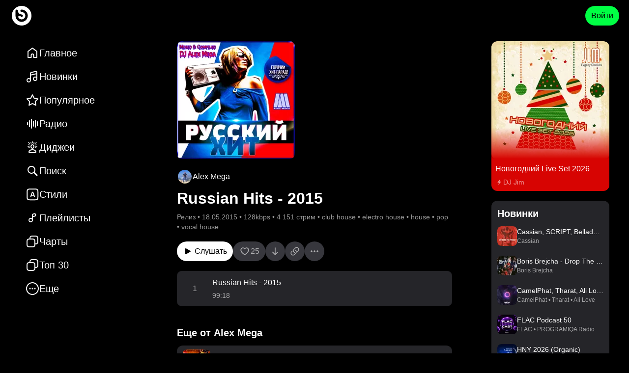

--- FILE ---
content_type: text/html; charset=utf-8
request_url: https://bananastreet.ru/14819-alex-mega-russian-hits-2015
body_size: 39401
content:
<!DOCTYPE html><html lang="ru"><head><meta name="viewport" content="width=device-width, user-scalable=yes, initial-scale=1.0, maximum-scale=5.0, minimum-scale=1.0"/><link rel="preload" as="image" href="https://top-fwz1.mail.ru/counter?id=3567705;js=na"/><meta content="text/html; charset=UTF-8" http-equiv="Content-Type"/><link href="/opensearch.xml" rel="search" title="Bananastreet" type="application/opensearchdescription+xml"/><link href="/manifest.json" rel="manifest"/><link href="/apple-touch-icon.png" rel="apple-touch-icon" sizes="180x180"/><link href="/favicon-32x32.png" rel="icon" sizes="32x32" type="image/png"/><link href="/favicon-16x16.png" rel="icon" sizes="16x16" type="image/png"/><link href="https://assets.bananastreet.ru" rel="preconnect"/><link href="https://www.google-analytics.com" rel="preconnect"/><link href="https://mc.yandex.ru" rel="preconnect"/><meta content="529687ebf4e221ce" name="yandex-verification"/><meta content="app-id=1329378622" name="apple-itunes-app"/><meta content="app-id=dj.banana" name="google-play-app"/><link rel="preload" href="[data-uri]" as="font" type="font/ttf" crossorigin="anonymous"/><title>Russian Hits - 2015 релиз от Аlex Мega слушать онлайн бесплатно — Bananastreet</title><meta name="description" content="Russian Hits - 2015 релиз от Аlex Мega слушать онлайн бесплатно в хорошем качестве. В стилях: club house, electro house, house, pop, vocal house. Скачать mp3."/><link rel="canonical" href="https://bananastreet.ru/14819-alex-mega-russian-hits-2015"/><link rel="alternate" hreflang="ru" href="https://bananastreet.ru/14819-alex-mega-russian-hits-2015"/><link rel="alternate" hreflang="en" href="https://bananastreet.ru/en/14819-alex-mega-russian-hits-2015"/><link rel="alternate" hreflang="x-default" href="https://bananastreet.ru/14819-alex-mega-russian-hits-2015"/><meta property="og:title" content="Russian Hits - 2015 релиз от Аlex Мega слушать онлайн бесплатно — Bananastreet"/><meta property="og:description" content="Russian Hits - 2015 релиз от Аlex Мega слушать онлайн бесплатно в хорошем качестве. В стилях: club house, electro house, house, pop, vocal house. Скачать mp3."/><meta property="og:url" content="https://bananastreet.ru/14819-alex-mega-russian-hits-2015"/><meta property="og:site_name" content="Bananastreet"/><meta property="og:type" content="music.album"/><meta property="og:locale" content="ru"/><meta property="og:logo" content="https://bananastreet.ru/assets/BObulSOf.png"/><meta property="og:image" content="https://bananastreet.ru/system/release/cover/1/14/14819/24d9aa9bf7.jpg"/><meta property="music:release_date" content="2015-05-19T00:40:29+03:00"/><link rel="modulepreload" href="/assets/manifest-7e53f5b3.js"/><link rel="modulepreload" href="/assets/entry.client-D2YyEwVT.js"/><link rel="modulepreload" href="/assets/C2wn4N3I.js"/><link rel="modulepreload" href="/assets/CdCKBWY1.js"/><link rel="modulepreload" href="/assets/B-7_cpvu.js"/><link rel="modulepreload" href="/assets/BMbOxrrr.js"/><link rel="modulepreload" href="/assets/B_RWxrNT.js"/><link rel="modulepreload" href="/assets/DqpB9wqE.js"/><link rel="modulepreload" href="/assets/ztuPKxrf.js"/><link rel="modulepreload" href="/assets/BeRSDHmt.js"/><link rel="modulepreload" href="/assets/B1trEtxb.js"/><link rel="modulepreload" href="/assets/BGgdmqeA.js"/><link rel="modulepreload" href="/assets/gBKvKWiP.js"/><link rel="modulepreload" href="/assets/CiOe16zQ.js"/><link rel="modulepreload" href="/assets/BwsBQE26.js"/><link rel="modulepreload" href="/assets/CUlFptQf.js"/><link rel="modulepreload" href="/assets/qrYQv9sx.js"/><link rel="modulepreload" href="/assets/D4AdIZJz.js"/><link rel="modulepreload" href="/assets/BSa_cVlf.js"/><link rel="modulepreload" href="/assets/Czf6AREl.js"/><link rel="modulepreload" href="/assets/SZHIOWHH.js"/><link rel="modulepreload" href="/assets/DUyiItcZ.js"/><link rel="modulepreload" href="/assets/iDx49HAi.js"/><link rel="modulepreload" href="/assets/DmJHdaqv.js"/><link rel="modulepreload" href="/assets/YREZM0TC.js"/><link rel="modulepreload" href="/assets/root-Cs924_5S.js"/><link rel="modulepreload" href="/assets/CPlEB1eP.js"/><link rel="modulepreload" href="/assets/qdDK1NNj.js"/><link rel="modulepreload" href="/assets/BU7dEy4E.js"/><link rel="modulepreload" href="/assets/Bae73Hc2.js"/><link rel="modulepreload" href="/assets/Cy4VQCLK.js"/><link rel="modulepreload" href="/assets/qJ4IFcnF.js"/><link rel="modulepreload" href="/assets/DH1KsfEN.js"/><link rel="modulepreload" href="/assets/DjdQxwY-.js"/><link rel="modulepreload" href="/assets/BGDvnh5x.js"/><link rel="modulepreload" href="/assets/qzId3UZb.js"/><link rel="modulepreload" href="/assets/CusSYOCv.js"/><link rel="modulepreload" href="/assets/CAj4N7ZI.js"/><link rel="modulepreload" href="/assets/DbTHQaVw.js"/><link rel="modulepreload" href="/assets/Bmr__uQx.js"/><link rel="modulepreload" href="/assets/2_aEi_yx.js"/><link rel="modulepreload" href="/assets/_layout-DWHW4BB9.js"/><link rel="modulepreload" href="/assets/Bdft8Sog.js"/><link rel="modulepreload" href="/assets/BbzYDAFT.js"/><link rel="modulepreload" href="/assets/CE4f7X5B.js"/><link rel="modulepreload" href="/assets/DSDoWO8F.js"/><link rel="modulepreload" href="/assets/DWGmB6T3.js"/><link rel="modulepreload" href="/assets/CEOhajfQ.js"/><link rel="modulepreload" href="/assets/_layout-BSErTGJm.js"/><link rel="modulepreload" href="/assets/p58AafMg.js"/><link rel="modulepreload" href="/assets/CW3BSChA.js"/><link rel="modulepreload" href="/assets/5k4p8oeJ.js"/><link rel="modulepreload" href="/assets/BbC4JzZo.js"/><link rel="modulepreload" href="/assets/6IDXwps0.js"/><link rel="modulepreload" href="/assets/D3s2UtZn.js"/><link rel="modulepreload" href="/assets/weuMbu2f.js"/><link rel="modulepreload" href="/assets/d6sESLTg.js"/><link rel="modulepreload" href="/assets/GcGM58zK.js"/><link rel="modulepreload" href="/assets/D33EGiHC.js"/><link rel="modulepreload" href="/assets/DNd9pzJ6.js"/><link rel="modulepreload" href="/assets/9jSdfbyL.js"/><link rel="modulepreload" href="/assets/EQPfZWeo.js"/><link rel="modulepreload" href="/assets/RDb9lyf7.js"/><link rel="modulepreload" href="/assets/route-DiXuKHAi.js"/><script type="application/ld+json">{"@context":"https://schema.org","url":"https://bananastreet.ru/14819-alex-mega-russian-hits-2015","@type":"MusicAlbum","datePublished":"2015-05-19T00:40:29+03:00","name":"Russian Hits - 2015","image":"https://bananastreet.ru/system/release/cover/1/14/14819/24d9aa9bf7.jpg","track":{"@type":"ItemList","numberOfItems":1,"itemListElement":[{"@type":"ListItem","position":1,"item":{"@type":"MusicRecording","name":"Russian Hits - 2015"}}]},"byArtist":[{"@type":"MusicGroup","name":"Аlex Мega","url":"https://bananastreet.ru/djalexmega"}],"genre":["club house","electro house","house","pop","vocal house"],"description":"Russian Hits - 2015 релиз от Аlex Мega слушать онлайн бесплатно в хорошем качестве. В стилях: club house, electro house, house, pop, vocal house. Скачать mp3."}</script><link rel="stylesheet" href="/assets/BM_d6PIJ.css"/><link rel="stylesheet" href="/assets/Daj4jRpw.css"/><link rel="stylesheet" href="/assets/C-gxnTvD.css"/><link rel="stylesheet" href="/assets/B03tio4A.css"/><link rel="stylesheet" href="/assets/DdwmBnus.css"/><link rel="stylesheet" href="/assets/CTGWM3Gh.css"/><link rel="stylesheet" href="/assets/B8ScEhXI.css"/><link rel="stylesheet" href="/assets/D5HtZOqk.css"/><link rel="stylesheet" href="/assets/DA-6QtfS.css"/><link rel="stylesheet" href="/assets/Dmx9cZYf.css"/><link rel="stylesheet" href="/assets/DuEnOegD.css"/><link rel="stylesheet" href="/assets/CKX29Q5b.css"/><link rel="stylesheet" href="/assets/C73OROYR.css"/><link rel="stylesheet" href="/assets/CxW-eb1z.css"/><link rel="stylesheet" href="/assets/BewoXIi5.css"/><link rel="stylesheet" href="/assets/CClA9ith.css"/><link rel="stylesheet" href="/assets/Ba1Kjo64.css"/><link rel="stylesheet" href="/assets/DVyHTQRR.css"/><link rel="stylesheet" href="/assets/BTaTPYTG.css"/><link rel="stylesheet" href="/assets/DlUA09Dq.css"/><link rel="stylesheet" href="/assets/E73frEPy.css"/><link rel="stylesheet" href="/assets/DITFFZFK.css"/><link rel="stylesheet" href="/assets/BlmJA6kX.css"/><link rel="stylesheet" href="/assets/CKCvOOtD.css"/><link rel="stylesheet" href="/assets/Disj4Eni.css"/><link rel="stylesheet" href="/assets/DcWGblYj.css"/><link rel="stylesheet" href="/assets/DieWyHwc.css"/></head><body data-theme="dark"><div class=""><div class="_root_13v41_1"><div class="_root_i33pf_1" id="nprogress-root"></div><div class="_container_13v41_11"><div class="_left_13v41_22"><a aria-label="Logo" data-discover="true" href="/"><div class="_logo-wrapper_13v41_28"><div class="_logo_13v41_28"></div></div></a></div><div class="_right_13v41_43"><button class="_button_1yi0b_1 _color-primary_1yi0b_129 _size-40_1yi0b_67 _animate_1yi0b_30">Войти</button></div></div></div><div class="_container_1q0vb_1" id="app-container"><div class="_page_1q0vb_21"><div class="_layout_9md9i_1"><div class="_left_9md9i_8"><div class="_container_1dqfs_1"><div class="_container_kz9j6_1" itemScope="" itemType="http://schema.org/SiteNavigationElement"><a itemProp="url" class="_item_kz9j6_7" data-discover="true" href="/"><svg xmlns="http://www.w3.org/2000/svg" width="28" height="28" stroke-width="0" viewBox="0 0 28 28" class="_icon_9j5l6_1"><path fill-rule="nonzero" d="M13.4 3.2a1 1 0 0 1 1.2 0l9 6.75a1 1 0 0 1 .4.8V23a1 1 0 0 1-1 1h-6.5a1 1 0 0 1-1-1v-4.5a1.5 1.5 0 0 0-3 0V23a1 1 0 0 1-1 1H5a1 1 0 0 1-1-1V10.75a1 1 0 0 1 .4-.8zm.6 2.049L6 11.25V22h4.5v-3.5a3.5 3.5 0 0 1 3.308-3.495L14 15a3.5 3.5 0 0 1 3.5 3.5V22H22V11.251z"></path></svg><div class="_text_kz9j6_35"><span>Главное</span></div><meta itemProp="name" content="Главное"/></a><a itemProp="url" class="_item_kz9j6_7" data-discover="true" href="/recent"><svg xmlns="http://www.w3.org/2000/svg" width="28" height="28" stroke-width="0" viewBox="0 0 28 28" class="_icon_9j5l6_1"><path fill-rule="nonzero" d="M23.923 4.84a3 3 0 0 1 .077.674V18q0 .081-.012.158.012.17.012.342a4.5 4.5 0 1 1-2-3.742V9.255l-11 2.54V21q0 .081-.012.158.012.17.012.342a4.5 4.5 0 1 1-2-3.742V7.591a3 3 0 0 1 2.325-2.923l9-2.077a3 3 0 0 1 3.598 2.249M6.5 19a2.5 2.5 0 1 0 0 5 2.5 2.5 0 0 0 0-5m13-3a2.5 2.5 0 1 0 0 5 2.5 2.5 0 0 0 0-5m1.275-11.46-9 2.077A1 1 0 0 0 11 7.59v2.151l11-2.538v-1.69a1 1 0 0 0-1.225-.974"></path></svg><div class="_text_kz9j6_35"><span>Новинки</span></div><meta itemProp="name" content="Новинки"/></a><a itemProp="url" class="_item_kz9j6_7" data-discover="true" href="/trending"><svg xmlns="http://www.w3.org/2000/svg" width="28" height="28" stroke-width="0" viewBox="0 0 28 28" class="_icon_9j5l6_1"><path fill-rule="nonzero" d="M14.443 2.363a1 1 0 0 1 .454.454l2.985 6.048a1 1 0 0 0 .753.547l6.675.97a1 1 0 0 1 .554 1.706l-4.83 4.708a1 1 0 0 0-.288.885l1.14 6.648a1 1 0 0 1-1.45 1.054l-5.97-3.138a1 1 0 0 0-.931 0l-5.97 3.138a1 1 0 0 1-1.451-1.054l1.14-6.648a1 1 0 0 0-.288-.885l-4.83-4.708a1 1 0 0 1 .554-1.706l6.675-.97a1 1 0 0 0 .753-.547l2.985-6.048a1 1 0 0 1 1.34-.454M14 5.518l-2.088 4.233a3 3 0 0 1-2.26 1.64l-4.669.678 3.38 3.295a3 3 0 0 1 .889 2.46l-.027.195-.799 4.651 4.178-2.196a3 3 0 0 1 2.602-.091l.19.091 4.177 2.196-.798-4.65a3 3 0 0 1 .727-2.514l.136-.142 3.378-3.295-4.669-.677a3 3 0 0 1-2.166-1.468l-.093-.173z"></path></svg><div class="_text_kz9j6_35"><span>Популярное</span></div><meta itemProp="name" content="Популярное"/></a><a itemProp="url" class="_item_kz9j6_7" data-discover="true" href="/radio"><svg xmlns="http://www.w3.org/2000/svg" width="28" height="28" stroke-width="0" viewBox="0 0 28 28" class="_icon_9j5l6_1"><path fill-rule="evenodd" d="M4 11a1 1 0 0 1 1 1v4a1 1 0 0 1-2 0v-4a1 1 0 0 1 1-1m4-4a1 1 0 0 1 1 1v12a1 1 0 0 1-2 0V8a1 1 0 0 1 1-1m4-3a1 1 0 0 1 1 1v18a1 1 0 0 1-2 0V5a1 1 0 0 1 1-1m4 4a1 1 0 0 1 1 1v10a1 1 0 0 1-2 0V9a1 1 0 0 1 1-1m4-2a1 1 0 0 1 1 1v14a1 1 0 0 1-2 0V7a1 1 0 0 1 1-1m4 3a1 1 0 0 1 1 1v8a1 1 0 0 1-2 0v-8a1 1 0 0 1 1-1"></path></svg><div class="_text_kz9j6_35"><span>Радио</span></div><meta itemProp="name" content="Радио"/></a><a itemProp="url" class="_item_kz9j6_7" data-discover="true" href="/djs"><svg xmlns="http://www.w3.org/2000/svg" width="28" height="28" stroke-width="0" viewBox="0 0 28 28" class="_icon_9j5l6_1"><path fill-rule="evenodd" d="M14 18c4.425 0 8 2.378 8 5.75 0 1.889-2.534 2.25-8 2.25-5.474 0-8-.361-8-2.25C6 20.385 9.581 18 14 18m0 2c-3.263 0-5.729 1.528-5.979 3.43l-.004.027.09.035c.238.086.577.166 1.001.235l.22.033c1.146.164 2.745.24 4.672.24 1.923 0 3.523-.076 4.67-.24.605-.086 1.06-.195 1.334-.312l-.022.009-.003-.028c-.243-1.855-2.575-3.344-5.708-3.426zm0-11.98c2.21 0 4 2.014 4 4.5 0 2.485-1.79 4.5-4 4.5s-4-2.015-4-4.5c0-2.486 1.79-4.5 4-4.5m5.894 5.721 2.02.858a.7.7 0 0 1-.547 1.288l-1.859-.789c.173-.431.303-.886.386-1.357m-11.806-.107c.076.472.198.929.363 1.362l-1.884.762a.7.7 0 1 1-.525-1.298zM14 10.02c-1.049 0-2 1.07-2 2.5s.951 2.5 2 2.5 2-1.07 2-2.5-.951-2.5-2-2.5m5.894 1.279 3.406.001a.7.7 0 0 1 0 1.4l-3.304-.001.004-.18q0-.625-.106-1.22m-11.788 0Q8 11.894 8 12.519l.002.18L4.7 12.7a.7.7 0 0 1 0-1.4zm14.239-2.67a.7.7 0 0 1-.387.91l-2.267.916a6.8 6.8 0 0 0-.549-1.288l2.291-.925a.7.7 0 0 1 .912.387M6.633 8.113l2.275.965c-.23.4-.421.83-.568 1.28L6.086 9.4a.7.7 0 1 1 .547-1.288m-.128-4.598 3.843 3.842a6.3 6.3 0 0 0-.968 1.012L5.515 4.505a.7.7 0 1 1 .99-.99m15.98 0a.7.7 0 0 1 0 .99L18.62 8.369a6.3 6.3 0 0 0-.968-1.012l3.843-3.842a.7.7 0 0 1 .99 0m-4.968.2a.7.7 0 0 1 .37.918l-.941 2.218a5.7 5.7 0 0 0-1.275-.578l.928-2.187a.7.7 0 0 1 .918-.37m-5.977.327.888 2.2q-.68.2-1.285.556l-.901-2.231a.7.7 0 1 1 1.298-.525M14 2a.7.7 0 0 1 .7.7v3.363a5.7 5.7 0 0 0-1.4 0V2.7A.7.7 0 0 1 14 2"></path></svg><div class="_text_kz9j6_35"><span>Диджеи</span></div><meta itemProp="name" content="Диджеи"/></a><a itemProp="url" class="_item_kz9j6_7" data-discover="true" href="/search?q="><svg xmlns="http://www.w3.org/2000/svg" width="28" height="28" stroke-width="0" viewBox="0 0 28 28" class="_icon_9j5l6_1"><path fill-rule="nonzero" d="M12 4a8 8 0 0 1 6.617 12.497l5.444 5.442a1.5 1.5 0 0 1-2.122 2.122l-5.442-5.444A8 8 0 1 1 12 4m0 2a6 6 0 1 0 0 12 6 6 0 0 0 0-12"></path></svg><div class="_text_kz9j6_35"><span>Поиск</span></div><meta itemProp="name" content="Поиск"/></a><a itemProp="url" class="_item_kz9j6_7" data-discover="true" href="/genres"><svg xmlns="http://www.w3.org/2000/svg" width="28" height="28" stroke-width="0" viewBox="0 0 28 28" class="_icon_9j5l6_1"><path fill-rule="evenodd" d="M11.217 2.217h-.073c-1.824 0-3.293 0-4.45.155-1.2.162-2.21.507-3.013 1.31-.802.802-1.147 1.812-1.309 3.013-.155 1.156-.155 2.625-.155 4.449v6.112c0 1.824 0 3.293.155 4.45.162 1.2.507 2.21 1.31 3.013.802.802 1.812 1.147 3.013 1.309 1.156.155 2.625.155 4.449.155h6.112c1.824 0 3.293 0 4.45-.155 1.2-.162 2.21-.507 3.013-1.31.802-.802 1.147-1.812 1.309-3.013.155-1.156.155-2.625.155-4.449v-6.112c0-1.824 0-3.293-.155-4.45-.162-1.2-.507-2.21-1.31-3.013-.802-.802-1.812-1.147-3.013-1.309-1.156-.155-2.625-.155-4.449-.155h-6.039M5.096 5.096c.369-.37.887-.61 1.865-.742 1.007-.135 2.342-.137 4.256-.137h5.966c1.914 0 3.249.002 4.256.137.978.132 1.496.373 1.865.742.37.369.61.887.742 1.865.135 1.007.137 2.342.137 4.256v5.966c0 1.914-.002 3.249-.137 4.256-.132.978-.373 1.496-.742 1.865-.369.37-.887.61-1.865.742-1.007.135-2.342.137-4.256.137h-5.966c-1.914 0-3.249-.002-4.256-.137-.978-.132-1.496-.373-1.865-.742-.37-.369-.61-.887-.742-1.865-.135-1.007-.137-2.342-.137-4.256v-5.966c0-1.914.002-3.249.137-4.256.132-.978.373-1.496.742-1.865m4.673 13.106c0 .622.422 1.015 1.094 1.015.572 0 .894-.286 1.094-.972l.544-1.61h3.725l.543 1.631c.193.672.515.951 1.123.951.63 0 1.08-.422 1.08-1.015 0-.215-.036-.408-.136-.687l-2.832-7.68c-.307-.843-.808-1.215-1.652-1.215-.815 0-1.322.386-1.623 1.223l-2.817 7.672a2.2 2.2 0 0 0-.143.687m5.956-3.24h-2.752l1.337-4.225h.05z" clip-rule="evenodd"></path></svg><div class="_text_kz9j6_35"><span>Стили</span></div><meta itemProp="name" content="Стили"/></a><a itemProp="url" class="_item_kz9j6_7" data-discover="true" href="/playlists/compilations"><svg xmlns="http://www.w3.org/2000/svg" width="28" height="28" stroke-width="0" viewBox="0 0 28 28" class="_icon_9j5l6_1"><path fill-rule="evenodd" d="M18.275 6.54a1 1 0 0 1 1.225.974v.895a1 1 0 0 1-.775.974l-3.725.86V8.09a1 1 0 0 1 .775-.974zm.9 4.792L15 12.295V18.5a4.5 4.5 0 1 1-2-3.742V8.09a3 3 0 0 1 2.325-2.923l2.5-.577A3 3 0 0 1 21.5 7.514v.895a3 3 0 0 1-2.325 2.923M13 18.5a2.5 2.5 0 1 0-5 0 2.5 2.5 0 0 0 5 0" clip-rule="evenodd"></path></svg><div class="_text_kz9j6_35"><span>Плейлисты</span></div><meta itemProp="name" content="Плейлисты"/></a><a itemProp="url" class="_item_kz9j6_7" data-discover="true" href="/charts"><svg xmlns="http://www.w3.org/2000/svg" width="28" height="28" stroke-width="0" viewBox="0 0 28 28" class="_icon_9j5l6_1"><path fill-rule="evenodd" d="M17 4c1.914 0 3.249.002 4.256.138.978.131 1.496.372 1.865.74.37.37.61.888.742 1.866C23.998 7.751 24 9.086 24 11v2c0 .946 0 1.605-.036 2.12-.034.508-.099.803-.192 1.028a3 3 0 0 1-1.624 1.624c-.225.093-.52.158-1.027.192-.312.021-.675.03-1.122.034l.001-.925v-.146c0-1.824 0-3.293-.155-4.45-.162-1.2-.507-2.21-1.31-3.013-.802-.802-1.812-1.147-3.013-1.309C14.366 8 12.897 8 11.073 8h-1.066c.007-.447.02-.824.048-1.152.054-.63.154-.99.3-1.262a3 3 0 0 1 1.23-1.232c.273-.145.633-.245 1.263-.299C13.49 4.001 14.315 4 15.5 4zM8.006 8.034c.007-.508.023-.957.057-1.356.064-.758.2-1.424.527-2.035a5 5 0 0 1 2.053-2.053c.611-.326 1.277-.463 2.035-.527C13.415 2 14.326 2 15.455 2h1.618c1.824 0 3.293 0 4.45.155 1.2.162 2.21.507 3.012 1.31.803.802 1.148 1.813 1.31 3.013C26 7.634 26 9.103 26 10.927v2.109c0 .901 0 1.629-.04 2.22-.042.61-.13 1.148-.34 1.657a5 5 0 0 1-2.707 2.706c-.51.212-1.048.3-1.656.34-.373.026-.8.035-1.291.039-.023.559-.06 1.066-.121 1.524-.162 1.2-.507 2.211-1.31 3.014-.802.802-1.812 1.147-3.013 1.309-1.156.155-2.625.155-4.449.155h-.146c-1.824 0-3.293 0-4.45-.155-1.2-.162-2.21-.507-3.013-1.31-.802-.802-1.147-1.812-1.309-3.013C2 20.366 2 18.897 2 17.073v-.146c0-1.824 0-3.293.155-4.45.162-1.2.507-2.21 1.31-3.013.802-.802 1.813-1.147 3.013-1.309q.688-.09 1.528-.121M4.88 10.879c.369-.37.887-.61 1.865-.742C7.751 10.003 9.086 10 11 10s3.249.002 4.256.137c.978.132 1.496.373 1.865.742.37.369.61.887.742 1.865.135 1.007.137 2.342.137 4.256s-.002 3.249-.137 4.256c-.132.978-.373 1.496-.742 1.865-.369.37-.887.61-1.865.742-1.007.135-2.342.137-4.256.137s-3.249-.002-4.256-.137c-.978-.132-1.496-.373-1.865-.742-.37-.369-.61-.887-.741-1.865C4.002 20.249 4 18.914 4 17s.002-3.249.138-4.256c.131-.978.372-1.496.74-1.865" clip-rule="evenodd"></path></svg><div class="_text_kz9j6_35"><span>Чарты</span></div><meta itemProp="name" content="Чарты"/></a><a itemProp="url" class="_item_kz9j6_7" data-discover="true" href="/top30"><svg xmlns="http://www.w3.org/2000/svg" width="28" height="28" stroke-width="0" viewBox="0 0 28 28" class="_icon_9j5l6_1"><path fill-rule="evenodd" d="M17 4c1.914 0 3.249.002 4.256.138.978.131 1.496.372 1.865.74.37.37.61.888.742 1.866C23.998 7.751 24 9.086 24 11v2c0 .946 0 1.605-.036 2.12-.034.508-.099.803-.192 1.028a3 3 0 0 1-1.624 1.624c-.225.093-.52.158-1.027.192-.312.021-.675.03-1.122.034l.001-.925v-.146c0-1.824 0-3.293-.155-4.45-.162-1.2-.507-2.21-1.31-3.013-.802-.802-1.812-1.147-3.013-1.309C14.366 8 12.897 8 11.073 8h-1.066c.007-.447.02-.824.048-1.152.054-.63.154-.99.3-1.262a3 3 0 0 1 1.23-1.232c.273-.145.633-.245 1.263-.299C13.49 4.001 14.315 4 15.5 4zM8.006 8.034c.007-.508.023-.957.057-1.356.064-.758.2-1.424.527-2.035a5 5 0 0 1 2.053-2.053c.611-.326 1.277-.463 2.035-.527C13.415 2 14.326 2 15.455 2h1.618c1.824 0 3.293 0 4.45.155 1.2.162 2.21.507 3.012 1.31.803.802 1.148 1.813 1.31 3.013C26 7.634 26 9.103 26 10.927v2.109c0 .901 0 1.629-.04 2.22-.042.61-.13 1.148-.34 1.657a5 5 0 0 1-2.707 2.706c-.51.212-1.048.3-1.656.34-.373.026-.8.035-1.291.039-.023.559-.06 1.066-.121 1.524-.162 1.2-.507 2.211-1.31 3.014-.802.802-1.812 1.147-3.013 1.309-1.156.155-2.625.155-4.449.155h-.146c-1.824 0-3.293 0-4.45-.155-1.2-.162-2.21-.507-3.013-1.31-.802-.802-1.147-1.812-1.309-3.013C2 20.366 2 18.897 2 17.073v-.146c0-1.824 0-3.293.155-4.45.162-1.2.507-2.21 1.31-3.013.802-.802 1.813-1.147 3.013-1.309q.688-.09 1.528-.121M4.88 10.879c.369-.37.887-.61 1.865-.742C7.751 10.003 9.086 10 11 10s3.249.002 4.256.137c.978.132 1.496.373 1.865.742.37.369.61.887.742 1.865.135 1.007.137 2.342.137 4.256s-.002 3.249-.137 4.256c-.132.978-.373 1.496-.742 1.865-.369.37-.887.61-1.865.742-1.007.135-2.342.137-4.256.137s-3.249-.002-4.256-.137c-.978-.132-1.496-.373-1.865-.742-.37-.369-.61-.887-.741-1.865C4.002 20.249 4 18.914 4 17s.002-3.249.138-4.256c.131-.978.372-1.496.74-1.865" clip-rule="evenodd"></path></svg><div class="_text_kz9j6_35"><span>Топ 30</span></div><meta itemProp="name" content="Топ 30"/></a><div class="_item_kz9j6_7"><svg xmlns="http://www.w3.org/2000/svg" width="28" height="28" stroke-width="0" viewBox="0 0 28 28" class="_icon_9j5l6_1"><path fill-rule="nonzero" d="M13.983 1q2.678 0 5.042 1.023a13.3 13.3 0 0 1 6.952 6.945A12.5 12.5 0 0 1 27 14c0 1.777-.34 3.457-1.023 5.032a13.3 13.3 0 0 1-2.811 4.143 13.2 13.2 0 0 1-4.143 2.808A12.6 12.6 0 0 1 13.994 27c-1.775 0-3.454-.339-5.028-1.017a13.1 13.1 0 0 1-4.139-2.809 13.3 13.3 0 0 1-2.804-4.142A12.5 12.5 0 0 1 1 14c0-1.777.34-3.457 1.023-5.032A13.25 13.25 0 0 1 4.828 4.83a13.3 13.3 0 0 1 4.13-2.806A12.5 12.5 0 0 1 13.982 1m0 2c-1.506 0-2.912.286-4.229.858a11.3 11.3 0 0 0-3.511 2.386 11.25 11.25 0 0 0-2.385 3.518A10.5 10.5 0 0 0 3 14c0 1.507.286 2.916.858 4.238a11.3 11.3 0 0 0 2.386 3.525 11.1 11.1 0 0 0 3.513 2.383c1.321.57 2.73.854 4.237.854s2.916-.285 4.237-.854a11.2 11.2 0 0 0 3.52-2.384 11.3 11.3 0 0 0 2.39-3.524A10.5 10.5 0 0 0 25 14a10.5 10.5 0 0 0-.858-4.238 11.31 11.31 0 0 0-5.912-5.904Q16.25 3 13.982 3M8.99 12.5q.636 0 1.073.436.435.435.436 1.064 0 .414-.206.753-.207.339-.545.543a1.44 1.44 0 0 1-.758.204q-.409 0-.749-.204a1.55 1.55 0 0 1-.54-.543A1.45 1.45 0 0 1 7.5 14q0-.413.201-.755.202-.34.541-.543.34-.202.749-.202m5.007 0q.63 0 1.065.436.437.435.437 1.064 0 .414-.205.753a1.6 1.6 0 0 1-.544.543 1.43 1.43 0 0 1-.753.204q-.413 0-.755-.204a1.53 1.53 0 0 1-.542-.543A1.45 1.45 0 0 1 12.5 14q0-.413.2-.755.202-.34.543-.543.342-.202.755-.202m5.008 0q.625 0 1.06.436.434.435.434 1.064 0 .414-.203.753a1.56 1.56 0 0 1-.543.543 1.43 1.43 0 0 1-.748.204q-.416 0-.759-.204a1.55 1.55 0 0 1-.545-.543A1.44 1.44 0 0 1 17.5 14q0-.413.202-.755.203-.34.545-.543.343-.202.76-.202"></path></svg><div class="_text_kz9j6_35">Еще</div></div><div></div></div></div></div><div class="_center_9md9i_19"><div class="_center-content_9md9i_25"><div><div class="_container_1caaf_1 _size-12_1caaf_25"><div class="_container_1caaf_1 _size-20_1caaf_29"><div style="z-index:10"><div class="_container_1caaf_1 _size-20_1caaf_29"><div class="_cover-wrapper_1o29k_26"><img class="_img_10rqc_1 _bg_10rqc_5" alt="Russian Hits - 2015" loading="lazy" style="background:url(&#x27;https://assets.bananastreet.ru/unsafe/240x240/filters:format(webp)/https://bananastreet.ru/assets/CgpEfSbz.png&#x27;) center/cover no-repeat" src="https://assets.bananastreet.ru/unsafe/240x240/filters:format(webp)/https://bananastreet.ru/system/release/cover/1/14/14819/24d9aa9bf7.jpg" srcSet="https://assets.bananastreet.ru/unsafe/480x480/filters:format(webp)/https://bananastreet.ru/system/release/cover/1/14/14819/24d9aa9bf7.jpg 2x" width="240" height="240"/></div><div class="_container_1caaf_1 _size-8_1caaf_21"><div class="_container_10mpy_1"><div class="_covers_10mpy_7"><a data-discover="true" href="/djalexmega"><img class="_img_10rqc_1 _bg_10rqc_5 _border_mini_10rqc_9" alt="Аlex Мega" loading="lazy" style="background:url(&#x27;https://assets.bananastreet.ru/unsafe/32x32/filters:format(webp)/https://bananastreet.ru/assets/CgpEfSbz.png&#x27;) center/cover no-repeat" src="https://assets.bananastreet.ru/unsafe/32x32/filters:format(webp)/https://bananastreet.ru/system/user/avatar/13/132/132489/c71d93b2ce.JPG" srcSet="https://assets.bananastreet.ru/unsafe/64x64/filters:format(webp)/https://bananastreet.ru/system/user/avatar/13/132/132489/c71d93b2ce.JPG 2x" width="32" height="32"/></a></div><div class="_titles_10mpy_21"><a data-discover="true" href="/djalexmega">Аlex Мega</a></div></div><h1 class="_title_1o29k_1">Russian Hits - 2015</h1><div class="_container_ca8ib_1"><span>Релиз</span><span> • </span><span>18.05.2015</span><span> • </span><span>128kbps</span><span> • </span><span>4 151 стрим</span><span> • </span><span><a data-discover="true" href="/genres/club-house">club house</a></span><span> • </span><span><a data-discover="true" href="/genres/electro-house">electro house</a></span><span> • </span><span><a data-discover="true" href="/genres/house">house</a></span><span> • </span><span><a data-discover="true" href="/genres/pop">pop</a></span><span> • </span><span><a data-discover="true" href="/genres/vocal-house">vocal house</a></span></div></div><div class="_buttons_1o29k_15"><button class="_button_1yi0b_1 _size-40_1yi0b_67 _color-white_1yi0b_95 _animate_1yi0b_30"><div class="_icon_1yi0b_21"><svg xmlns="http://www.w3.org/2000/svg" width="20" height="20" stroke-width="0" viewBox="0 0 28 28" class="_icon_9j5l6_1"><path d="M8.35 22.578q.31 0 .598-.107.289-.105.622-.303l11.51-6.659q.638-.374.912-.696a1.16 1.16 0 0 0 .275-.78 1.16 1.16 0 0 0-.275-.777q-.276-.324-.912-.687L9.57 5.902a4 4 0 0 0-.622-.297A1.7 1.7 0 0 0 8.35 5.5q-.591 0-.971.423T7 7.068v13.933q0 .723.38 1.15t.97.427"></path></svg></div>Слушать</button><div class="_container_1dofw_1 _medium_1dofw_26 _pointer_1dofw_38"><div class="_fave-container_1qrni_1"><svg xmlns="http://www.w3.org/2000/svg" width="24" height="24" stroke-width="0" viewBox="0 0 28 28" class="_icon_9j5l6_1 _color-white-60_9j5l6_42 _color-hover-white_9j5l6_30"><title>Сохранить в медиатеку</title><path fill-rule="nonzero" d="M4 10.997q0 2.055 1.115 4.07 1.116 2.017 3.158 3.924 2.042 1.906 4.808 3.638.223.14.479.256.255.115.44.115.194 0 .447-.115.255-.115.48-.256 2.766-1.731 4.803-3.638 2.038-1.908 3.154-3.923Q24 13.05 24 10.998q0-1.332-.439-2.43a5.7 5.7 0 0 0-1.22-1.9 5.4 5.4 0 0 0-1.829-1.234A5.9 5.9 0 0 0 18.247 5q-1.414 0-2.498.58A4.96 4.96 0 0 0 14 7.109a4.9 4.9 0 0 0-1.746-1.527Q11.164 5 9.753 5q-1.211 0-2.257.434T5.662 6.668a5.7 5.7 0 0 0-1.224 1.9Q4 9.666 4 10.998m2-.009q0-1.22.503-2.136a3.66 3.66 0 0 1 1.378-1.428q.875-.512 1.981-.512.893 0 1.543.302.651.301 1.107.756.455.453.764.911.211.291.37.402a.6.6 0 0 0 .702-.004q.153-.116.372-.398.33-.45.79-.91.457-.456 1.096-.758.638-.3 1.532-.3 1.105 0 1.98.51a3.66 3.66 0 0 1 1.377 1.43q.503.915.503 2.135 0 1.272-.627 2.592-.626 1.32-1.714 2.604a21 21 0 0 1-2.496 2.467 29 29 0 0 1-2.971 2.19q-.15.102-.19.103-.041 0-.182-.103a29 29 0 0 1-2.973-2.19 21 21 0 0 1-2.5-2.467Q7.254 14.9 6.627 13.58T6 10.988"></path></svg>25</div></div><div class="_container_13bl0_1"><div class="_container_1dofw_1 _circle_1dofw_22 _medium_1dofw_26"><svg xmlns="http://www.w3.org/2000/svg" width="24" height="24" stroke-width="0" viewBox="0 0 28 28" class="_icon_9j5l6_1 _color-white-60_9j5l6_42 _color-hover-white_9j5l6_30"><title>Скачать</title><path d="m13.293 22.707-6-6a1 1 0 1 1 1.414-1.414L13 19.586V6a1 1 0 1 1 2 0v13.586l4.293-4.293a1 1 0 0 1 1.32-.083l.094.083a1 1 0 0 1 0 1.414l-6 6a1 1 0 0 1-1.414 0"></path></svg></div></div><div class="_container_1dofw_1 _circle_1dofw_22 _medium_1dofw_26"><svg xmlns="http://www.w3.org/2000/svg" width="24" height="24" stroke-width="0" viewBox="0 0 28 28" class="_icon_9j5l6_1 _color-white-60_9j5l6_42 _color-hover-white_9j5l6_30"><title>Копировать ссылку</title><path d="m14.415 10.086-1.416 1.425q.835.075 1.439.337.603.261 1.028.687.787.791 1.05 1.74.262.95.006 1.894-.258.944-1.043 1.728l-3.091 3.078q-.785.784-1.731 1.045a3.53 3.53 0 0 1-1.895.003q-.95-.258-1.735-1.043-.786-.792-1.05-1.741a3.5 3.5 0 0 1 0-1.893q.26-.943 1.045-1.729l1.592-1.588a3.7 3.7 0 0 1-.287-1.093 3.4 3.4 0 0 1 .058-1.13l-2.67 2.653q-1.139 1.138-1.522 2.518a5.1 5.1 0 0 0-.002 2.764q.381 1.385 1.532 2.532 1.159 1.158 2.544 1.538a5.1 5.1 0 0 0 2.766-.004q1.38-.383 2.514-1.516l3.235-3.236q1.14-1.14 1.525-2.52.384-1.38.003-2.762-.38-1.384-1.54-2.531a3.8 3.8 0 0 0-.975-.709q-.571-.294-1.38-.447m-.83 7.828 1.416-1.425q-.835-.076-1.438-.337a3.3 3.3 0 0 1-1.03-.685q-.795-.794-1.057-1.743a3.5 3.5 0 0 1 0-1.892q.261-.944 1.046-1.728l3.084-3.078q.793-.785 1.739-1.046a3.5 3.5 0 0 1 1.89-.002q.945.258 1.739 1.05.785.786 1.048 1.734t.002 1.892-1.047 1.729l-1.59 1.588q.222.51.287 1.096t-.057 1.128l2.67-2.655q1.138-1.137 1.521-2.517.384-1.38.001-2.763t-1.53-2.533q-1.16-1.156-2.545-1.537a5.1 5.1 0 0 0-2.765.003q-1.38.383-2.524 1.525L11.22 8.945q-1.143 1.14-1.527 2.52a5.1 5.1 0 0 0-.002 2.762q.38 1.383 1.538 2.531.406.413.978.71.57.295 1.378.446"></path></svg></div><div class="_container_1dofw_1 _circle_1dofw_22 _medium_1dofw_26 _pointer_1dofw_38"><svg xmlns="http://www.w3.org/2000/svg" width="24" height="24" stroke-width="0" viewBox="0 0 28 28" class="_icon_9j5l6_1 _color-white-60_9j5l6_42 _color-hover-white_9j5l6_30"><path d="M6.988 16q.558 0 1.01-.272.452-.271.727-.724Q9 14.553 9 14a1.93 1.93 0 0 0-.582-1.419A1.95 1.95 0 0 0 6.988 12q-.546 0-.998.27a2.03 2.03 0 0 0-.721.724A1.94 1.94 0 0 0 5 14q0 .552.269 1.004.269.453.72.724.454.272.999.272m7.009 0q.553 0 1.005-.272.452-.271.725-.724Q16 14.553 16 14q0-.837-.582-1.419A1.94 1.94 0 0 0 13.997 12q-.551 0-1.006.27-.456.268-.723.724A1.95 1.95 0 0 0 12 14q0 .552.268 1.004.268.453.723.724.455.272 1.006.272m7.012 0q.542 0 .996-.272.453-.271.724-.724Q23 14.553 23 14q0-.837-.579-1.419A1.92 1.92 0 0 0 21.01 12q-.555 0-1.012.27-.457.268-.727.724Q19 13.448 19 14t.27 1.004q.27.453.727.724a1.94 1.94 0 0 0 1.012.272"></path></svg></div></div></div></div><div class="_container_1caaf_1 _size-40_1caaf_37"><div class="_container_1caaf_1 _size-12_1caaf_25"><div><div style="display:grid;row-gap:12px"><div class="_container_nqe7x_1"><div class="_number_nqe7x_20"><div class="_num_nqe7x_20">1</div><div class="_play-button_nqe7x_40"><svg xmlns="http://www.w3.org/2000/svg" width="24" height="24" stroke-width="0" viewBox="0 0 28 28" class="_icon_9j5l6_1 _color-white_9j5l6_33"><path d="M8.35 22.578q.31 0 .598-.107.289-.105.622-.303l11.51-6.659q.638-.374.912-.696a1.16 1.16 0 0 0 .275-.78 1.16 1.16 0 0 0-.275-.777q-.276-.324-.912-.687L9.57 5.902a4 4 0 0 0-.622-.297A1.7 1.7 0 0 0 8.35 5.5q-.591 0-.971.423T7 7.068v13.933q0 .723.38 1.15t.97.427"></path></svg></div></div><div class="_info_nqe7x_67"><div class="_title_nqe7x_76">Russian Hits - 2015</div><div class="_desc_nqe7x_82"><div class="_text_nqe7x_99"><span>99:18</span></div></div></div><div class="_buttons_nqe7x_52"><div><svg xmlns="http://www.w3.org/2000/svg" width="20" height="20" stroke-width="0" viewBox="0 0 28 28" class="_icon_9j5l6_1 _color-white-60_9j5l6_42 _color-hover-white_9j5l6_30"><title>Сохранить в медиатеку</title><path fill-rule="nonzero" d="M4 10.997q0 2.055 1.115 4.07 1.116 2.017 3.158 3.924 2.042 1.906 4.808 3.638.223.14.479.256.255.115.44.115.194 0 .447-.115.255-.115.48-.256 2.766-1.731 4.803-3.638 2.038-1.908 3.154-3.923Q24 13.05 24 10.998q0-1.332-.439-2.43a5.7 5.7 0 0 0-1.22-1.9 5.4 5.4 0 0 0-1.829-1.234A5.9 5.9 0 0 0 18.247 5q-1.414 0-2.498.58A4.96 4.96 0 0 0 14 7.109a4.9 4.9 0 0 0-1.746-1.527Q11.164 5 9.753 5q-1.211 0-2.257.434T5.662 6.668a5.7 5.7 0 0 0-1.224 1.9Q4 9.666 4 10.998m2-.009q0-1.22.503-2.136a3.66 3.66 0 0 1 1.378-1.428q.875-.512 1.981-.512.893 0 1.543.302.651.301 1.107.756.455.453.764.911.211.291.37.402a.6.6 0 0 0 .702-.004q.153-.116.372-.398.33-.45.79-.91.457-.456 1.096-.758.638-.3 1.532-.3 1.105 0 1.98.51a3.66 3.66 0 0 1 1.377 1.43q.503.915.503 2.135 0 1.272-.627 2.592-.626 1.32-1.714 2.604a21 21 0 0 1-2.496 2.467 29 29 0 0 1-2.971 2.19q-.15.102-.19.103-.041 0-.182-.103a29 29 0 0 1-2.973-2.19 21 21 0 0 1-2.5-2.467Q7.254 14.9 6.627 13.58T6 10.988"></path></svg></div><svg xmlns="http://www.w3.org/2000/svg" width="20" height="20" stroke-width="0" viewBox="0 0 28 28" class="_icon_9j5l6_1 _color-white-40_9j5l6_39 _color-hover-white_9j5l6_30"><path fill-rule="nonzero" d="M6.988 16q.558 0 1.01-.272t.727-.724T9 14a1.93 1.93 0 0 0-.582-1.419A1.95 1.95 0 0 0 6.988 12q-.545 0-.998.27a2.03 2.03 0 0 0-.721.724A1.94 1.94 0 0 0 5 14q0 .552.269 1.004.268.452.72.724.454.272.999.272m7.009 0q.553 0 1.005-.272t.725-.724T16 14q0-.837-.582-1.419A1.93 1.93 0 0 0 13.997 12q-.551 0-1.006.27-.456.268-.723.724A1.95 1.95 0 0 0 12 14q0 .552.268 1.004t.723.724 1.006.272m7.012 0q.541 0 .996-.272t.724-.724T23 14q0-.837-.579-1.419A1.92 1.92 0 0 0 21.01 12q-.556 0-1.012.27-.457.268-.727.724Q19 13.448 19 14t.27 1.004.727.724a1.94 1.94 0 0 0 1.012.272"></path></svg></div></div></div></div></div><div class="_container_1n00p_9"><div class="_container_1caaf_1 _size-12_1caaf_25"><div><h2>Еще от Аlex Мega</h2></div><div><div class="_container_1p96k_1"><a class="_container_jt09z_1" data-discover="true" href="/65965-alex-mega-dj-alex-mega-euro-hits-2018"><div class="_cover_jt09z_12"><img class="_img_10rqc_1 _bg_10rqc_5 _border_small_10rqc_13" alt="DJ Alex Mega - Euro Hits - 2018" loading="lazy" style="background:url(&#x27;https://assets.bananastreet.ru/unsafe/56x56/filters:format(webp)/https://bananastreet.ru/assets/CgpEfSbz.png&#x27;) center/cover no-repeat" src="https://assets.bananastreet.ru/unsafe/56x56/filters:format(webp)/https://bananastreet.ru/system/release/cover/6/65/65965/5e83989d06.jpg" srcSet="https://assets.bananastreet.ru/unsafe/112x112/filters:format(webp)/https://bananastreet.ru/system/release/cover/6/65/65965/5e83989d06.jpg 2x" width="56" height="56"/><div class="_play-button_jt09z_30"><svg xmlns="http://www.w3.org/2000/svg" width="40" height="40" stroke-width="0" viewBox="0 0 28 28" class="_icon_9j5l6_1 _color-whiteandblack2_9j5l6_57"><title>Слушать</title><circle cx="14" cy="14" r="14"></circle><path d="M10.705 19.004a1 1 0 0 0 .348-.062q.168-.062.363-.177l6.714-3.885q.372-.217.532-.406a.68.68 0 0 0 .16-.454.68.68 0 0 0-.16-.454q-.16-.19-.532-.401l-6.714-3.89a2.4 2.4 0 0 0-.363-.172 1 1 0 0 0-.348-.061.73.73 0 0 0-.566.246q-.222.247-.222.669v8.127q0 .422.222.67.221.25.566.25"></path></svg></div></div><div class="_info_jt09z_118"><div class="_title_jt09z_126"><span>DJ Alex Mega - Euro Hits - 2018</span></div><div class="_description_jt09z_143"><div class="_text_jt09z_157"><span>Аlex Мega</span></div></div></div><div class="_buttons_jt09z_33"><div class="_button_jt09z_33"><svg xmlns="http://www.w3.org/2000/svg" width="20" height="20" stroke-width="0" viewBox="0 0 28 28" class="_icon_9j5l6_1 _color-white-60_9j5l6_42 _color-hover-white_9j5l6_30"><title>Сохранить в медиатеку</title><path fill-rule="nonzero" d="M4 10.997q0 2.055 1.115 4.07 1.116 2.017 3.158 3.924 2.042 1.906 4.808 3.638.223.14.479.256.255.115.44.115.194 0 .447-.115.255-.115.48-.256 2.766-1.731 4.803-3.638 2.038-1.908 3.154-3.923Q24 13.05 24 10.998q0-1.332-.439-2.43a5.7 5.7 0 0 0-1.22-1.9 5.4 5.4 0 0 0-1.829-1.234A5.9 5.9 0 0 0 18.247 5q-1.414 0-2.498.58A4.96 4.96 0 0 0 14 7.109a4.9 4.9 0 0 0-1.746-1.527Q11.164 5 9.753 5q-1.211 0-2.257.434T5.662 6.668a5.7 5.7 0 0 0-1.224 1.9Q4 9.666 4 10.998m2-.009q0-1.22.503-2.136a3.66 3.66 0 0 1 1.378-1.428q.875-.512 1.981-.512.893 0 1.543.302.651.301 1.107.756.455.453.764.911.211.291.37.402a.6.6 0 0 0 .702-.004q.153-.116.372-.398.33-.45.79-.91.457-.456 1.096-.758.638-.3 1.532-.3 1.105 0 1.98.51a3.66 3.66 0 0 1 1.377 1.43q.503.915.503 2.135 0 1.272-.627 2.592-.626 1.32-1.714 2.604a21 21 0 0 1-2.496 2.467 29 29 0 0 1-2.971 2.19q-.15.102-.19.103-.041 0-.182-.103a29 29 0 0 1-2.973-2.19 21 21 0 0 1-2.5-2.467Q7.254 14.9 6.627 13.58T6 10.988"></path></svg></div><div class="_button_jt09z_33"><svg xmlns="http://www.w3.org/2000/svg" width="20" height="20" stroke-width="0" viewBox="0 0 28 28" class="_icon_9j5l6_1 _color-white-40_9j5l6_39 _color-hover-white_9j5l6_30"><path fill-rule="nonzero" d="M6.988 16q.558 0 1.01-.272t.727-.724T9 14a1.93 1.93 0 0 0-.582-1.419A1.95 1.95 0 0 0 6.988 12q-.545 0-.998.27a2.03 2.03 0 0 0-.721.724A1.94 1.94 0 0 0 5 14q0 .552.269 1.004.268.452.72.724.454.272.999.272m7.009 0q.553 0 1.005-.272t.725-.724T16 14q0-.837-.582-1.419A1.93 1.93 0 0 0 13.997 12q-.551 0-1.006.27-.456.268-.723.724A1.95 1.95 0 0 0 12 14q0 .552.268 1.004t.723.724 1.006.272m7.012 0q.541 0 .996-.272t.724-.724T23 14q0-.837-.579-1.419A1.92 1.92 0 0 0 21.01 12q-.556 0-1.012.27-.457.268-.727.724Q19 13.448 19 14t.27 1.004.727.724a1.94 1.94 0 0 0 1.012.272"></path></svg></div></div></a><a class="_container_jt09z_1" data-discover="true" href="/65964-alex-mega-dj-alex-mega-russian-dance-mix-2018"><div class="_cover_jt09z_12"><img class="_img_10rqc_1 _bg_10rqc_5 _border_small_10rqc_13" alt="DJ Alex Mega - Russian Dance Mix - 2018" loading="lazy" style="background:url(&#x27;https://assets.bananastreet.ru/unsafe/56x56/filters:format(webp)/https://bananastreet.ru/assets/CgpEfSbz.png&#x27;) center/cover no-repeat" src="https://assets.bananastreet.ru/unsafe/56x56/filters:format(webp)/https://bananastreet.ru/system/release/cover/6/65/65964/51dacc1b28.jpg" srcSet="https://assets.bananastreet.ru/unsafe/112x112/filters:format(webp)/https://bananastreet.ru/system/release/cover/6/65/65964/51dacc1b28.jpg 2x" width="56" height="56"/><div class="_play-button_jt09z_30"><svg xmlns="http://www.w3.org/2000/svg" width="40" height="40" stroke-width="0" viewBox="0 0 28 28" class="_icon_9j5l6_1 _color-whiteandblack2_9j5l6_57"><title>Слушать</title><circle cx="14" cy="14" r="14"></circle><path d="M10.705 19.004a1 1 0 0 0 .348-.062q.168-.062.363-.177l6.714-3.885q.372-.217.532-.406a.68.68 0 0 0 .16-.454.68.68 0 0 0-.16-.454q-.16-.19-.532-.401l-6.714-3.89a2.4 2.4 0 0 0-.363-.172 1 1 0 0 0-.348-.061.73.73 0 0 0-.566.246q-.222.247-.222.669v8.127q0 .422.222.67.221.25.566.25"></path></svg></div></div><div class="_info_jt09z_118"><div class="_title_jt09z_126"><span>DJ Alex Mega - Russian Dance Mix - 2018</span></div><div class="_description_jt09z_143"><div class="_text_jt09z_157"><span>Аlex Мega</span></div></div></div><div class="_buttons_jt09z_33"><div class="_button_jt09z_33"><svg xmlns="http://www.w3.org/2000/svg" width="20" height="20" stroke-width="0" viewBox="0 0 28 28" class="_icon_9j5l6_1 _color-white-60_9j5l6_42 _color-hover-white_9j5l6_30"><title>Сохранить в медиатеку</title><path fill-rule="nonzero" d="M4 10.997q0 2.055 1.115 4.07 1.116 2.017 3.158 3.924 2.042 1.906 4.808 3.638.223.14.479.256.255.115.44.115.194 0 .447-.115.255-.115.48-.256 2.766-1.731 4.803-3.638 2.038-1.908 3.154-3.923Q24 13.05 24 10.998q0-1.332-.439-2.43a5.7 5.7 0 0 0-1.22-1.9 5.4 5.4 0 0 0-1.829-1.234A5.9 5.9 0 0 0 18.247 5q-1.414 0-2.498.58A4.96 4.96 0 0 0 14 7.109a4.9 4.9 0 0 0-1.746-1.527Q11.164 5 9.753 5q-1.211 0-2.257.434T5.662 6.668a5.7 5.7 0 0 0-1.224 1.9Q4 9.666 4 10.998m2-.009q0-1.22.503-2.136a3.66 3.66 0 0 1 1.378-1.428q.875-.512 1.981-.512.893 0 1.543.302.651.301 1.107.756.455.453.764.911.211.291.37.402a.6.6 0 0 0 .702-.004q.153-.116.372-.398.33-.45.79-.91.457-.456 1.096-.758.638-.3 1.532-.3 1.105 0 1.98.51a3.66 3.66 0 0 1 1.377 1.43q.503.915.503 2.135 0 1.272-.627 2.592-.626 1.32-1.714 2.604a21 21 0 0 1-2.496 2.467 29 29 0 0 1-2.971 2.19q-.15.102-.19.103-.041 0-.182-.103a29 29 0 0 1-2.973-2.19 21 21 0 0 1-2.5-2.467Q7.254 14.9 6.627 13.58T6 10.988"></path></svg></div><div class="_button_jt09z_33"><svg xmlns="http://www.w3.org/2000/svg" width="20" height="20" stroke-width="0" viewBox="0 0 28 28" class="_icon_9j5l6_1 _color-white-40_9j5l6_39 _color-hover-white_9j5l6_30"><path fill-rule="nonzero" d="M6.988 16q.558 0 1.01-.272t.727-.724T9 14a1.93 1.93 0 0 0-.582-1.419A1.95 1.95 0 0 0 6.988 12q-.545 0-.998.27a2.03 2.03 0 0 0-.721.724A1.94 1.94 0 0 0 5 14q0 .552.269 1.004.268.452.72.724.454.272.999.272m7.009 0q.553 0 1.005-.272t.725-.724T16 14q0-.837-.582-1.419A1.93 1.93 0 0 0 13.997 12q-.551 0-1.006.27-.456.268-.723.724A1.95 1.95 0 0 0 12 14q0 .552.268 1.004t.723.724 1.006.272m7.012 0q.541 0 .996-.272t.724-.724T23 14q0-.837-.579-1.419A1.92 1.92 0 0 0 21.01 12q-.556 0-1.012.27-.457.268-.727.724Q19 13.448 19 14t.27 1.004.727.724a1.94 1.94 0 0 0 1.012.272"></path></svg></div></div></a><a class="_container_jt09z_1" data-discover="true" href="/65963-alex-mega-dj-alex-mega-retro-hits-80-x-90-2018"><div class="_cover_jt09z_12"><img class="_img_10rqc_1 _bg_10rqc_5 _border_small_10rqc_13" alt="DJ Alex Mega - Retro Hits 80 x 90 - 2018" loading="lazy" style="background:url(&#x27;https://assets.bananastreet.ru/unsafe/56x56/filters:format(webp)/https://bananastreet.ru/assets/CgpEfSbz.png&#x27;) center/cover no-repeat" src="https://assets.bananastreet.ru/unsafe/56x56/filters:format(webp)/https://bananastreet.ru/system/release/cover/6/65/65963/18b1b17384.jpg" srcSet="https://assets.bananastreet.ru/unsafe/112x112/filters:format(webp)/https://bananastreet.ru/system/release/cover/6/65/65963/18b1b17384.jpg 2x" width="56" height="56"/><div class="_play-button_jt09z_30"><svg xmlns="http://www.w3.org/2000/svg" width="40" height="40" stroke-width="0" viewBox="0 0 28 28" class="_icon_9j5l6_1 _color-whiteandblack2_9j5l6_57"><title>Слушать</title><circle cx="14" cy="14" r="14"></circle><path d="M10.705 19.004a1 1 0 0 0 .348-.062q.168-.062.363-.177l6.714-3.885q.372-.217.532-.406a.68.68 0 0 0 .16-.454.68.68 0 0 0-.16-.454q-.16-.19-.532-.401l-6.714-3.89a2.4 2.4 0 0 0-.363-.172 1 1 0 0 0-.348-.061.73.73 0 0 0-.566.246q-.222.247-.222.669v8.127q0 .422.222.67.221.25.566.25"></path></svg></div></div><div class="_info_jt09z_118"><div class="_title_jt09z_126"><span>DJ Alex Mega - Retro Hits 80 x 90 - 2018</span></div><div class="_description_jt09z_143"><div class="_text_jt09z_157"><span>Аlex Мega</span></div></div></div><div class="_buttons_jt09z_33"><div class="_button_jt09z_33"><svg xmlns="http://www.w3.org/2000/svg" width="20" height="20" stroke-width="0" viewBox="0 0 28 28" class="_icon_9j5l6_1 _color-white-60_9j5l6_42 _color-hover-white_9j5l6_30"><title>Сохранить в медиатеку</title><path fill-rule="nonzero" d="M4 10.997q0 2.055 1.115 4.07 1.116 2.017 3.158 3.924 2.042 1.906 4.808 3.638.223.14.479.256.255.115.44.115.194 0 .447-.115.255-.115.48-.256 2.766-1.731 4.803-3.638 2.038-1.908 3.154-3.923Q24 13.05 24 10.998q0-1.332-.439-2.43a5.7 5.7 0 0 0-1.22-1.9 5.4 5.4 0 0 0-1.829-1.234A5.9 5.9 0 0 0 18.247 5q-1.414 0-2.498.58A4.96 4.96 0 0 0 14 7.109a4.9 4.9 0 0 0-1.746-1.527Q11.164 5 9.753 5q-1.211 0-2.257.434T5.662 6.668a5.7 5.7 0 0 0-1.224 1.9Q4 9.666 4 10.998m2-.009q0-1.22.503-2.136a3.66 3.66 0 0 1 1.378-1.428q.875-.512 1.981-.512.893 0 1.543.302.651.301 1.107.756.455.453.764.911.211.291.37.402a.6.6 0 0 0 .702-.004q.153-.116.372-.398.33-.45.79-.91.457-.456 1.096-.758.638-.3 1.532-.3 1.105 0 1.98.51a3.66 3.66 0 0 1 1.377 1.43q.503.915.503 2.135 0 1.272-.627 2.592-.626 1.32-1.714 2.604a21 21 0 0 1-2.496 2.467 29 29 0 0 1-2.971 2.19q-.15.102-.19.103-.041 0-.182-.103a29 29 0 0 1-2.973-2.19 21 21 0 0 1-2.5-2.467Q7.254 14.9 6.627 13.58T6 10.988"></path></svg></div><div class="_button_jt09z_33"><svg xmlns="http://www.w3.org/2000/svg" width="20" height="20" stroke-width="0" viewBox="0 0 28 28" class="_icon_9j5l6_1 _color-white-40_9j5l6_39 _color-hover-white_9j5l6_30"><path fill-rule="nonzero" d="M6.988 16q.558 0 1.01-.272t.727-.724T9 14a1.93 1.93 0 0 0-.582-1.419A1.95 1.95 0 0 0 6.988 12q-.545 0-.998.27a2.03 2.03 0 0 0-.721.724A1.94 1.94 0 0 0 5 14q0 .552.269 1.004.268.452.72.724.454.272.999.272m7.009 0q.553 0 1.005-.272t.725-.724T16 14q0-.837-.582-1.419A1.93 1.93 0 0 0 13.997 12q-.551 0-1.006.27-.456.268-.723.724A1.95 1.95 0 0 0 12 14q0 .552.268 1.004t.723.724 1.006.272m7.012 0q.541 0 .996-.272t.724-.724T23 14q0-.837-.579-1.419A1.92 1.92 0 0 0 21.01 12q-.556 0-1.012.27-.457.268-.727.724Q19 13.448 19 14t.27 1.004.727.724a1.94 1.94 0 0 0 1.012.272"></path></svg></div></div></a><a class="_container_jt09z_1" data-discover="true" href="/65962-alex-mega-dj-alex-mega-high-energy-2018"><div class="_cover_jt09z_12"><img class="_img_10rqc_1 _bg_10rqc_5 _border_small_10rqc_13" alt="DJ Alex Mega - High Energy - 2018" loading="lazy" style="background:url(&#x27;https://assets.bananastreet.ru/unsafe/56x56/filters:format(webp)/https://bananastreet.ru/assets/CgpEfSbz.png&#x27;) center/cover no-repeat" src="https://assets.bananastreet.ru/unsafe/56x56/filters:format(webp)/https://bananastreet.ru/system/release/cover/6/65/65962/79c47eca39.jpg" srcSet="https://assets.bananastreet.ru/unsafe/112x112/filters:format(webp)/https://bananastreet.ru/system/release/cover/6/65/65962/79c47eca39.jpg 2x" width="56" height="56"/><div class="_play-button_jt09z_30"><svg xmlns="http://www.w3.org/2000/svg" width="40" height="40" stroke-width="0" viewBox="0 0 28 28" class="_icon_9j5l6_1 _color-whiteandblack2_9j5l6_57"><title>Слушать</title><circle cx="14" cy="14" r="14"></circle><path d="M10.705 19.004a1 1 0 0 0 .348-.062q.168-.062.363-.177l6.714-3.885q.372-.217.532-.406a.68.68 0 0 0 .16-.454.68.68 0 0 0-.16-.454q-.16-.19-.532-.401l-6.714-3.89a2.4 2.4 0 0 0-.363-.172 1 1 0 0 0-.348-.061.73.73 0 0 0-.566.246q-.222.247-.222.669v8.127q0 .422.222.67.221.25.566.25"></path></svg></div></div><div class="_info_jt09z_118"><div class="_title_jt09z_126"><span>DJ Alex Mega - High Energy - 2018</span></div><div class="_description_jt09z_143"><div class="_text_jt09z_157"><span>Аlex Мega</span></div></div></div><div class="_buttons_jt09z_33"><div class="_button_jt09z_33"><svg xmlns="http://www.w3.org/2000/svg" width="20" height="20" stroke-width="0" viewBox="0 0 28 28" class="_icon_9j5l6_1 _color-white-60_9j5l6_42 _color-hover-white_9j5l6_30"><title>Сохранить в медиатеку</title><path fill-rule="nonzero" d="M4 10.997q0 2.055 1.115 4.07 1.116 2.017 3.158 3.924 2.042 1.906 4.808 3.638.223.14.479.256.255.115.44.115.194 0 .447-.115.255-.115.48-.256 2.766-1.731 4.803-3.638 2.038-1.908 3.154-3.923Q24 13.05 24 10.998q0-1.332-.439-2.43a5.7 5.7 0 0 0-1.22-1.9 5.4 5.4 0 0 0-1.829-1.234A5.9 5.9 0 0 0 18.247 5q-1.414 0-2.498.58A4.96 4.96 0 0 0 14 7.109a4.9 4.9 0 0 0-1.746-1.527Q11.164 5 9.753 5q-1.211 0-2.257.434T5.662 6.668a5.7 5.7 0 0 0-1.224 1.9Q4 9.666 4 10.998m2-.009q0-1.22.503-2.136a3.66 3.66 0 0 1 1.378-1.428q.875-.512 1.981-.512.893 0 1.543.302.651.301 1.107.756.455.453.764.911.211.291.37.402a.6.6 0 0 0 .702-.004q.153-.116.372-.398.33-.45.79-.91.457-.456 1.096-.758.638-.3 1.532-.3 1.105 0 1.98.51a3.66 3.66 0 0 1 1.377 1.43q.503.915.503 2.135 0 1.272-.627 2.592-.626 1.32-1.714 2.604a21 21 0 0 1-2.496 2.467 29 29 0 0 1-2.971 2.19q-.15.102-.19.103-.041 0-.182-.103a29 29 0 0 1-2.973-2.19 21 21 0 0 1-2.5-2.467Q7.254 14.9 6.627 13.58T6 10.988"></path></svg></div><div class="_button_jt09z_33"><svg xmlns="http://www.w3.org/2000/svg" width="20" height="20" stroke-width="0" viewBox="0 0 28 28" class="_icon_9j5l6_1 _color-white-40_9j5l6_39 _color-hover-white_9j5l6_30"><path fill-rule="nonzero" d="M6.988 16q.558 0 1.01-.272t.727-.724T9 14a1.93 1.93 0 0 0-.582-1.419A1.95 1.95 0 0 0 6.988 12q-.545 0-.998.27a2.03 2.03 0 0 0-.721.724A1.94 1.94 0 0 0 5 14q0 .552.269 1.004.268.452.72.724.454.272.999.272m7.009 0q.553 0 1.005-.272t.725-.724T16 14q0-.837-.582-1.419A1.93 1.93 0 0 0 13.997 12q-.551 0-1.006.27-.456.268-.723.724A1.95 1.95 0 0 0 12 14q0 .552.268 1.004t.723.724 1.006.272m7.012 0q.541 0 .996-.272t.724-.724T23 14q0-.837-.579-1.419A1.92 1.92 0 0 0 21.01 12q-.556 0-1.012.27-.457.268-.727.724Q19 13.448 19 14t.27 1.004.727.724a1.94 1.94 0 0 0 1.012.272"></path></svg></div></div></a></div></div></div></div><div id="comments" class="_container_7sv9o_1"><h2>Комментарии</h2><div class="_spacer_7sv9o_6"></div><div data-testid="loader" class="_spinner_bwiac_6" style="width:40px;height:40px"></div></div></div></div></div></div></div></div><div class="_right_9md9i_32"><div class="_container_1caaf_1 _size-20_1caaf_29"><div class="_container_1jmog_1"><div class="_container_11b6e_1"><div class="_items_11b6e_1"><div class="_item_11b6e_1 _show_11b6e_15"><a class="_item_1jmog_1" data-discover="true" href="/112511-dj-jim-novogodniy-live-set-2026"><div class="_background_1jmog_16"></div><div class="_inner_1jmog_7"><div class="_cover_1jmog_7"><div class="_cover-gradient_1jmog_54" style="background-image:linear-gradient(180deg, rgba(215,4,2,0) 0%, rgba(215,4,2,1) 100%)"></div><img class="_img_10rqc_1 _bg_10rqc_5" alt="Новогодний Live Set 2026" loading="lazy" style="background:url(&#x27;https://assets.bananastreet.ru/unsafe/240x240/filters:format(webp)/https://bananastreet.ru/assets/CgpEfSbz.png&#x27;) center/cover no-repeat" src="https://assets.bananastreet.ru/unsafe/240x240/filters:format(webp)/https://bananastreet.ru/system/release/cover/11/112/112511/54f4755c18.jpg" srcSet="https://assets.bananastreet.ru/unsafe/48x48/filters:format(webp)/https://bananastreet.ru/system/release/cover/11/112/112511/54f4755c18.jpg 480w, https://assets.bananastreet.ru/unsafe/96x96/filters:format(webp)/https://bananastreet.ru/system/release/cover/11/112/112511/54f4755c18.jpg 800w, https://assets.bananastreet.ru/unsafe/240x240/filters:format(webp)/https://bananastreet.ru/system/release/cover/11/112/112511/54f4755c18.jpg 1920w, https://assets.bananastreet.ru/unsafe/480x480/filters:format(webp)/https://bananastreet.ru/system/release/cover/11/112/112511/54f4755c18.jpg 2000w" width="240" height="240"/><div class="_button_1jmog_7"><svg xmlns="http://www.w3.org/2000/svg" width="40" height="40" stroke-width="0" viewBox="0 0 28 28" class="_icon_9j5l6_1 _color-whiteandblack2_9j5l6_57"><title>Слушать</title><circle cx="14" cy="14" r="14"></circle><path d="M10.705 19.004a1 1 0 0 0 .348-.062q.168-.062.363-.177l6.714-3.885q.372-.217.532-.406a.68.68 0 0 0 .16-.454.68.68 0 0 0-.16-.454q-.16-.19-.532-.401l-6.714-3.89a2.4 2.4 0 0 0-.363-.172 1 1 0 0 0-.348-.061.73.73 0 0 0-.566.246q-.222.247-.222.669v8.127q0 .422.222.67.221.25.566.25"></path></svg></div></div><div class="_info_1jmog_87" style="background:#D70402"><div class="_title_1jmog_111">Новогодний Live Set 2026</div><div class="_hint_1jmog_119"><svg xmlns="http://www.w3.org/2000/svg" width="16" height="16" stroke-width="0" viewBox="0 0 28 28" class="_icon_9j5l6_1"><path fill-rule="nonzero" d="M8 14.996q0 .246.177.409.178.162.454.162h4.774l-2.508 6.47q-.13.325-.048.559t.288.338.463.043q.256-.06.478-.32l7.697-9.127Q20 13.26 20 13q0-.245-.176-.41a.64.64 0 0 0-.455-.163h-4.774l2.508-6.469q.132-.32.049-.552a.58.58 0 0 0-.289-.338.67.67 0 0 0-.463-.046q-.256.058-.478.322l-7.697 9.122q-.225.274-.225.53"></path></svg><span>DJ Jim</span></div></div></div></a></div></div></div></div><div class="_container_enef6_1"><div class="_container_1caaf_1 _size-12_1caaf_25"><div><a class="_title_enef6_6" data-discover="true" href="/recent">Новинки</a></div><div><div class="_container_1caaf_1 _size-20_1caaf_29"><a class="_container_jt09z_1 _small_jt09z_165" data-discover="true" href="/112536-cassian-cassian-script-belladonna-ofc-where-i-m-from"><div class="_cover_jt09z_12"><img class="_img_10rqc_1 _bg_10rqc_5 _border_mini_10rqc_9" alt="Cassian, SCRIPT, Belladonna (ofc) - Where I&#x27;m From" loading="lazy" style="background:url(&#x27;https://assets.bananastreet.ru/unsafe/40x40/filters:format(webp)/https://bananastreet.ru/assets/CgpEfSbz.png&#x27;) center/cover no-repeat" src="https://assets.bananastreet.ru/unsafe/40x40/filters:format(webp)/https://bananastreet.ru/system/release/cover/11/112/112536/90a098b540.png" srcSet="https://assets.bananastreet.ru/unsafe/80x80/filters:format(webp)/https://bananastreet.ru/system/release/cover/11/112/112536/90a098b540.png 2x" width="40" height="40"/><div class="_play-button_jt09z_30"><svg xmlns="http://www.w3.org/2000/svg" width="28" height="28" stroke-width="0" viewBox="0 0 28 28" class="_icon_9j5l6_1 _color-whiteandblack2_9j5l6_57"><title>Слушать</title><circle cx="14" cy="14" r="14"></circle><path d="M10.705 19.004a1 1 0 0 0 .348-.062q.168-.062.363-.177l6.714-3.885q.372-.217.532-.406a.68.68 0 0 0 .16-.454.68.68 0 0 0-.16-.454q-.16-.19-.532-.401l-6.714-3.89a2.4 2.4 0 0 0-.363-.172 1 1 0 0 0-.348-.061.73.73 0 0 0-.566.246q-.222.247-.222.669v8.127q0 .422.222.67.221.25.566.25"></path></svg></div></div><div class="_info_jt09z_118"><div class="_title_jt09z_126"><span>Cassian, SCRIPT, Belladonna (ofc) - Where I&#x27;m From</span></div><div class="_description_jt09z_143"><div class="_text_jt09z_157"><span>Cassian</span></div></div></div></a><a class="_container_jt09z_1 _small_jt09z_165" data-discover="true" href="/112535-boris-brejcha-boris-brejcha-drop-the-beat-on-the-floor"><div class="_cover_jt09z_12"><img class="_img_10rqc_1 _bg_10rqc_5 _border_mini_10rqc_9" alt="Boris Brejcha - Drop The Beat On The Floor" loading="lazy" style="background:url(&#x27;https://assets.bananastreet.ru/unsafe/40x40/filters:format(webp)/https://bananastreet.ru/assets/CgpEfSbz.png&#x27;) center/cover no-repeat" src="https://assets.bananastreet.ru/unsafe/40x40/filters:format(webp)/https://bananastreet.ru/system/release/cover/11/112/112535/ff2b837526.png" srcSet="https://assets.bananastreet.ru/unsafe/80x80/filters:format(webp)/https://bananastreet.ru/system/release/cover/11/112/112535/ff2b837526.png 2x" width="40" height="40"/><div class="_play-button_jt09z_30"><svg xmlns="http://www.w3.org/2000/svg" width="28" height="28" stroke-width="0" viewBox="0 0 28 28" class="_icon_9j5l6_1 _color-whiteandblack2_9j5l6_57"><title>Слушать</title><circle cx="14" cy="14" r="14"></circle><path d="M10.705 19.004a1 1 0 0 0 .348-.062q.168-.062.363-.177l6.714-3.885q.372-.217.532-.406a.68.68 0 0 0 .16-.454.68.68 0 0 0-.16-.454q-.16-.19-.532-.401l-6.714-3.89a2.4 2.4 0 0 0-.363-.172 1 1 0 0 0-.348-.061.73.73 0 0 0-.566.246q-.222.247-.222.669v8.127q0 .422.222.67.221.25.566.25"></path></svg></div></div><div class="_info_jt09z_118"><div class="_title_jt09z_126"><span>Boris Brejcha - Drop The Beat On The Floor</span></div><div class="_description_jt09z_143"><div class="_text_jt09z_157"><span>Boris Brejcha</span></div></div></div></a><a class="_container_jt09z_1 _small_jt09z_165" data-discover="true" href="/112533-camelphat-tharat-ali-love-camelphat-tharat-ali-love-spektrum-tharat-remix"><div class="_cover_jt09z_12"><img class="_img_10rqc_1 _bg_10rqc_5 _border_mini_10rqc_9" alt="CamelPhat, Tharat, Ali Love - Spektrum (Tharat Remix)" loading="lazy" style="background:url(&#x27;https://assets.bananastreet.ru/unsafe/40x40/filters:format(webp)/https://bananastreet.ru/assets/CgpEfSbz.png&#x27;) center/cover no-repeat" src="https://assets.bananastreet.ru/unsafe/40x40/filters:format(webp)/https://bananastreet.ru/system/release/cover/11/112/112533/2de60f010a.png" srcSet="https://assets.bananastreet.ru/unsafe/80x80/filters:format(webp)/https://bananastreet.ru/system/release/cover/11/112/112533/2de60f010a.png 2x" width="40" height="40"/><div class="_play-button_jt09z_30"><svg xmlns="http://www.w3.org/2000/svg" width="28" height="28" stroke-width="0" viewBox="0 0 28 28" class="_icon_9j5l6_1 _color-whiteandblack2_9j5l6_57"><title>Слушать</title><circle cx="14" cy="14" r="14"></circle><path d="M10.705 19.004a1 1 0 0 0 .348-.062q.168-.062.363-.177l6.714-3.885q.372-.217.532-.406a.68.68 0 0 0 .16-.454.68.68 0 0 0-.16-.454q-.16-.19-.532-.401l-6.714-3.89a2.4 2.4 0 0 0-.363-.172 1 1 0 0 0-.348-.061.73.73 0 0 0-.566.246q-.222.247-.222.669v8.127q0 .422.222.67.221.25.566.25"></path></svg></div></div><div class="_info_jt09z_118"><div class="_title_jt09z_126"><span>CamelPhat, Tharat, Ali Love - Spektrum (Tharat Remix)</span></div><div class="_description_jt09z_143"><div class="_text_jt09z_157"><span>CamelPhat</span><span> • </span><span>Tharat</span><span> • </span><span>Ali Love</span></div></div></div></a><a class="_container_jt09z_1 _small_jt09z_165" data-discover="true" href="/112531-flac-programiqa-radio-flac-podcast-50"><div class="_cover_jt09z_12"><img class="_img_10rqc_1 _bg_10rqc_5 _border_mini_10rqc_9" alt="FLAC Podcast 50" loading="lazy" style="background:url(&#x27;https://assets.bananastreet.ru/unsafe/40x40/filters:format(webp)/https://bananastreet.ru/assets/CgpEfSbz.png&#x27;) center/cover no-repeat" src="https://assets.bananastreet.ru/unsafe/40x40/filters:format(webp)/https://bananastreet.ru/system/release/cover/11/112/112531/1e5594f8ad.jpg" srcSet="https://assets.bananastreet.ru/unsafe/80x80/filters:format(webp)/https://bananastreet.ru/system/release/cover/11/112/112531/1e5594f8ad.jpg 2x" width="40" height="40"/><div class="_play-button_jt09z_30"><svg xmlns="http://www.w3.org/2000/svg" width="28" height="28" stroke-width="0" viewBox="0 0 28 28" class="_icon_9j5l6_1 _color-whiteandblack2_9j5l6_57"><title>Слушать</title><circle cx="14" cy="14" r="14"></circle><path d="M10.705 19.004a1 1 0 0 0 .348-.062q.168-.062.363-.177l6.714-3.885q.372-.217.532-.406a.68.68 0 0 0 .16-.454.68.68 0 0 0-.16-.454q-.16-.19-.532-.401l-6.714-3.89a2.4 2.4 0 0 0-.363-.172 1 1 0 0 0-.348-.061.73.73 0 0 0-.566.246q-.222.247-.222.669v8.127q0 .422.222.67.221.25.566.25"></path></svg></div></div><div class="_info_jt09z_118"><div class="_title_jt09z_126"><span>FLAC Podcast 50</span></div><div class="_description_jt09z_143"><div class="_text_jt09z_157"><span>FLAC</span><span> • </span><span>PROGRAMIQA Radio</span></div></div></div></a><a class="_container_jt09z_1 _small_jt09z_165" data-discover="true" href="/112530-dj-roma-record-hny-2026-organic"><div class="_cover_jt09z_12"><img class="_img_10rqc_1 _bg_10rqc_5 _border_mini_10rqc_9" alt="HNY 2026 (Organic)" loading="lazy" style="background:url(&#x27;https://assets.bananastreet.ru/unsafe/40x40/filters:format(webp)/https://bananastreet.ru/assets/CgpEfSbz.png&#x27;) center/cover no-repeat" src="https://assets.bananastreet.ru/unsafe/40x40/filters:format(webp)/https://bananastreet.ru/system/release/cover/11/112/112530/5abb5e757b.png" srcSet="https://assets.bananastreet.ru/unsafe/80x80/filters:format(webp)/https://bananastreet.ru/system/release/cover/11/112/112530/5abb5e757b.png 2x" width="40" height="40"/><div class="_play-button_jt09z_30"><svg xmlns="http://www.w3.org/2000/svg" width="28" height="28" stroke-width="0" viewBox="0 0 28 28" class="_icon_9j5l6_1 _color-whiteandblack2_9j5l6_57"><title>Слушать</title><circle cx="14" cy="14" r="14"></circle><path d="M10.705 19.004a1 1 0 0 0 .348-.062q.168-.062.363-.177l6.714-3.885q.372-.217.532-.406a.68.68 0 0 0 .16-.454.68.68 0 0 0-.16-.454q-.16-.19-.532-.401l-6.714-3.89a2.4 2.4 0 0 0-.363-.172 1 1 0 0 0-.348-.061.73.73 0 0 0-.566.246q-.222.247-.222.669v8.127q0 .422.222.67.221.25.566.25"></path></svg></div></div><div class="_info_jt09z_118"><div class="_title_jt09z_126"><span>HNY 2026 (Organic)</span></div><div class="_description_jt09z_143"><div class="_text_jt09z_157"><span>Dj Roma Record</span></div></div></div></a><a class="_container_jt09z_1 _small_jt09z_165" data-discover="true" href="/112529-yurkanik-dj-cd262-synthwave-i-2025-12-20"><div class="_cover_jt09z_12"><img class="_img_10rqc_1 _bg_10rqc_5 _border_mini_10rqc_9" alt="[CD262] Synthwave I 2025.12.20" loading="lazy" style="background:url(&#x27;https://assets.bananastreet.ru/unsafe/40x40/filters:format(webp)/https://bananastreet.ru/assets/CgpEfSbz.png&#x27;) center/cover no-repeat" src="https://assets.bananastreet.ru/unsafe/40x40/filters:format(webp)/https://bananastreet.ru/system/release/cover/11/112/112529/03ef63d5a9.jpg" srcSet="https://assets.bananastreet.ru/unsafe/80x80/filters:format(webp)/https://bananastreet.ru/system/release/cover/11/112/112529/03ef63d5a9.jpg 2x" width="40" height="40"/><div class="_play-button_jt09z_30"><svg xmlns="http://www.w3.org/2000/svg" width="28" height="28" stroke-width="0" viewBox="0 0 28 28" class="_icon_9j5l6_1 _color-whiteandblack2_9j5l6_57"><title>Слушать</title><circle cx="14" cy="14" r="14"></circle><path d="M10.705 19.004a1 1 0 0 0 .348-.062q.168-.062.363-.177l6.714-3.885q.372-.217.532-.406a.68.68 0 0 0 .16-.454.68.68 0 0 0-.16-.454q-.16-.19-.532-.401l-6.714-3.89a2.4 2.4 0 0 0-.363-.172 1 1 0 0 0-.348-.061.73.73 0 0 0-.566.246q-.222.247-.222.669v8.127q0 .422.222.67.221.25.566.25"></path></svg></div></div><div class="_info_jt09z_118"><div class="_title_jt09z_126"><span>[CD262] Synthwave I 2025.12.20</span></div><div class="_description_jt09z_143"><div class="_text_jt09z_157"><span>Юrkanik DJ</span></div></div></div></a><a class="_container_jt09z_1 _small_jt09z_165" data-discover="true" href="/112528-artem-shankel-programiqa-radio-harmonic-sounds-139"><div class="_cover_jt09z_12"><img class="_img_10rqc_1 _bg_10rqc_5 _border_mini_10rqc_9" alt="Harmonic Sounds 139" loading="lazy" style="background:url(&#x27;https://assets.bananastreet.ru/unsafe/40x40/filters:format(webp)/https://bananastreet.ru/assets/CgpEfSbz.png&#x27;) center/cover no-repeat" src="https://assets.bananastreet.ru/unsafe/40x40/filters:format(webp)/https://bananastreet.ru/system/release/cover/11/112/112528/abb26cf511.jpg" srcSet="https://assets.bananastreet.ru/unsafe/80x80/filters:format(webp)/https://bananastreet.ru/system/release/cover/11/112/112528/abb26cf511.jpg 2x" width="40" height="40"/><div class="_play-button_jt09z_30"><svg xmlns="http://www.w3.org/2000/svg" width="28" height="28" stroke-width="0" viewBox="0 0 28 28" class="_icon_9j5l6_1 _color-whiteandblack2_9j5l6_57"><title>Слушать</title><circle cx="14" cy="14" r="14"></circle><path d="M10.705 19.004a1 1 0 0 0 .348-.062q.168-.062.363-.177l6.714-3.885q.372-.217.532-.406a.68.68 0 0 0 .16-.454.68.68 0 0 0-.16-.454q-.16-.19-.532-.401l-6.714-3.89a2.4 2.4 0 0 0-.363-.172 1 1 0 0 0-.348-.061.73.73 0 0 0-.566.246q-.222.247-.222.669v8.127q0 .422.222.67.221.25.566.25"></path></svg></div></div><div class="_info_jt09z_118"><div class="_title_jt09z_126"><span>Harmonic Sounds 139</span></div><div class="_description_jt09z_143"><div class="_text_jt09z_157"><span>Artem Shankel</span><span> • </span><span>PROGRAMIQA Radio</span></div></div></div></a><a class="_container_jt09z_1 _small_jt09z_165" data-discover="true" href="/112527-svet-alina-love-svet-find-me"><div class="_cover_jt09z_12"><img class="_img_10rqc_1 _bg_10rqc_5 _border_mini_10rqc_9" alt="Alina Love &amp; SVET - Find Me" loading="lazy" style="background:url(&#x27;https://assets.bananastreet.ru/unsafe/40x40/filters:format(webp)/https://bananastreet.ru/assets/CgpEfSbz.png&#x27;) center/cover no-repeat" src="https://assets.bananastreet.ru/unsafe/40x40/filters:format(webp)/https://bananastreet.ru/system/release/cover/11/112/112527/a7a3998957.png" srcSet="https://assets.bananastreet.ru/unsafe/80x80/filters:format(webp)/https://bananastreet.ru/system/release/cover/11/112/112527/a7a3998957.png 2x" width="40" height="40"/><div class="_play-button_jt09z_30"><svg xmlns="http://www.w3.org/2000/svg" width="28" height="28" stroke-width="0" viewBox="0 0 28 28" class="_icon_9j5l6_1 _color-whiteandblack2_9j5l6_57"><title>Слушать</title><circle cx="14" cy="14" r="14"></circle><path d="M10.705 19.004a1 1 0 0 0 .348-.062q.168-.062.363-.177l6.714-3.885q.372-.217.532-.406a.68.68 0 0 0 .16-.454.68.68 0 0 0-.16-.454q-.16-.19-.532-.401l-6.714-3.89a2.4 2.4 0 0 0-.363-.172 1 1 0 0 0-.348-.061.73.73 0 0 0-.566.246q-.222.247-.222.669v8.127q0 .422.222.67.221.25.566.25"></path></svg></div></div><div class="_info_jt09z_118"><div class="_title_jt09z_126"><span>Alina Love &amp; SVET - Find Me</span></div><div class="_description_jt09z_143"><div class="_text_jt09z_157"><span>SVET</span></div></div></div></a><a class="_container_jt09z_1 _small_jt09z_165" data-discover="true" href="/112491-neevald-sexy-sunday-radio-show-786-pure-ibiza-radio"><div class="_cover_jt09z_12"><img class="_img_10rqc_1 _bg_10rqc_5 _border_mini_10rqc_9" alt="Sexy Sunday Radio Show 786 (PURE IBIZA RADIO)" loading="lazy" style="background:url(&#x27;https://assets.bananastreet.ru/unsafe/40x40/filters:format(webp)/https://bananastreet.ru/assets/CgpEfSbz.png&#x27;) center/cover no-repeat" src="https://assets.bananastreet.ru/unsafe/40x40/filters:format(webp)/https://bananastreet.ru/system/release/cover/11/112/112491/bb722d60ba.jpg" srcSet="https://assets.bananastreet.ru/unsafe/80x80/filters:format(webp)/https://bananastreet.ru/system/release/cover/11/112/112491/bb722d60ba.jpg 2x" width="40" height="40"/><div class="_play-button_jt09z_30"><svg xmlns="http://www.w3.org/2000/svg" width="28" height="28" stroke-width="0" viewBox="0 0 28 28" class="_icon_9j5l6_1 _color-whiteandblack2_9j5l6_57"><title>Слушать</title><circle cx="14" cy="14" r="14"></circle><path d="M10.705 19.004a1 1 0 0 0 .348-.062q.168-.062.363-.177l6.714-3.885q.372-.217.532-.406a.68.68 0 0 0 .16-.454.68.68 0 0 0-.16-.454q-.16-.19-.532-.401l-6.714-3.89a2.4 2.4 0 0 0-.363-.172 1 1 0 0 0-.348-.061.73.73 0 0 0-.566.246q-.222.247-.222.669v8.127q0 .422.222.67.221.25.566.25"></path></svg></div></div><div class="_info_jt09z_118"><div class="_title_jt09z_126"><span>Sexy Sunday Radio Show 786 (PURE IBIZA RADIO)</span></div><div class="_description_jt09z_143"><div class="_text_jt09z_157"><span>neeVald</span></div></div></div></a><a class="_container_jt09z_1 _small_jt09z_165" data-discover="true" href="/112526-missdeep-deep-house-mix-2026-vol-05-mixed-by-osman-altun"><div class="_cover_jt09z_12"><img class="_img_10rqc_1 _bg_10rqc_5 _border_mini_10rqc_9" alt="Deep House Mix 2026 vol.05 (Mixed By Osman Altun)" loading="lazy" style="background:url(&#x27;https://assets.bananastreet.ru/unsafe/40x40/filters:format(webp)/https://bananastreet.ru/assets/CgpEfSbz.png&#x27;) center/cover no-repeat" src="https://assets.bananastreet.ru/unsafe/40x40/filters:format(webp)/https://bananastreet.ru/system/release/cover/11/112/112526/3d94ca82f2.png" srcSet="https://assets.bananastreet.ru/unsafe/80x80/filters:format(webp)/https://bananastreet.ru/system/release/cover/11/112/112526/3d94ca82f2.png 2x" width="40" height="40"/><div class="_play-button_jt09z_30"><svg xmlns="http://www.w3.org/2000/svg" width="28" height="28" stroke-width="0" viewBox="0 0 28 28" class="_icon_9j5l6_1 _color-whiteandblack2_9j5l6_57"><title>Слушать</title><circle cx="14" cy="14" r="14"></circle><path d="M10.705 19.004a1 1 0 0 0 .348-.062q.168-.062.363-.177l6.714-3.885q.372-.217.532-.406a.68.68 0 0 0 .16-.454.68.68 0 0 0-.16-.454q-.16-.19-.532-.401l-6.714-3.89a2.4 2.4 0 0 0-.363-.172 1 1 0 0 0-.348-.061.73.73 0 0 0-.566.246q-.222.247-.222.669v8.127q0 .422.222.67.221.25.566.25"></path></svg></div></div><div class="_info_jt09z_118"><div class="_title_jt09z_126"><span>Deep House Mix 2026 vol.05 (Mixed By Osman Altun)</span></div><div class="_description_jt09z_143"><div class="_text_jt09z_157"><span>MissDeep</span></div></div></div></a></div><div style="margin-top:12px"><a class="_button_1yi0b_1 _wide_1yi0b_156 _size-32_1yi0b_74 _color-wrapper-2_1yi0b_107 _animate_1yi0b_30" data-discover="true" href="/recent">Смотреть всё</a></div></div></div></div></div></div></div></div></div></div><div class="_container_t6e2f_1"><div style="position:relative"></div><div class="_menu_t6e2f_8"><a data-discover="true" href="/"><svg xmlns="http://www.w3.org/2000/svg" width="28" height="28" stroke-width="0" viewBox="0 0 28 28" class="_icon_9j5l6_1"><path fill-rule="nonzero" d="M13.4 3.2a1 1 0 0 1 1.2 0l9 6.75a1 1 0 0 1 .4.8V23a1 1 0 0 1-1 1h-6.5a1 1 0 0 1-1-1v-4.5a1.5 1.5 0 0 0-3 0V23a1 1 0 0 1-1 1H5a1 1 0 0 1-1-1V10.75a1 1 0 0 1 .4-.8zm.6 2.049L6 11.25V22h4.5v-3.5a3.5 3.5 0 0 1 3.308-3.495L14 15a3.5 3.5 0 0 1 3.5 3.5V22H22V11.251z"></path></svg></a><a data-discover="true" href="/recent"><svg xmlns="http://www.w3.org/2000/svg" width="28" height="28" stroke-width="0" viewBox="0 0 28 28" class="_icon_9j5l6_1"><path fill-rule="nonzero" d="M23.923 4.84a3 3 0 0 1 .077.674V18q0 .081-.012.158.012.17.012.342a4.5 4.5 0 1 1-2-3.742V9.255l-11 2.54V21q0 .081-.012.158.012.17.012.342a4.5 4.5 0 1 1-2-3.742V7.591a3 3 0 0 1 2.325-2.923l9-2.077a3 3 0 0 1 3.598 2.249M6.5 19a2.5 2.5 0 1 0 0 5 2.5 2.5 0 0 0 0-5m13-3a2.5 2.5 0 1 0 0 5 2.5 2.5 0 0 0 0-5m1.275-11.46-9 2.077A1 1 0 0 0 11 7.59v2.151l11-2.538v-1.69a1 1 0 0 0-1.225-.974"></path></svg></a><a data-discover="true" href="/trending"><svg xmlns="http://www.w3.org/2000/svg" width="28" height="28" stroke-width="0" viewBox="0 0 28 28" class="_icon_9j5l6_1"><path fill-rule="nonzero" d="M14.443 2.363a1 1 0 0 1 .454.454l2.985 6.048a1 1 0 0 0 .753.547l6.675.97a1 1 0 0 1 .554 1.706l-4.83 4.708a1 1 0 0 0-.288.885l1.14 6.648a1 1 0 0 1-1.45 1.054l-5.97-3.138a1 1 0 0 0-.931 0l-5.97 3.138a1 1 0 0 1-1.451-1.054l1.14-6.648a1 1 0 0 0-.288-.885l-4.83-4.708a1 1 0 0 1 .554-1.706l6.675-.97a1 1 0 0 0 .753-.547l2.985-6.048a1 1 0 0 1 1.34-.454M14 5.518l-2.088 4.233a3 3 0 0 1-2.26 1.64l-4.669.678 3.38 3.295a3 3 0 0 1 .889 2.46l-.027.195-.799 4.651 4.178-2.196a3 3 0 0 1 2.602-.091l.19.091 4.177 2.196-.798-4.65a3 3 0 0 1 .727-2.514l.136-.142 3.378-3.295-4.669-.677a3 3 0 0 1-2.166-1.468l-.093-.173z"></path></svg></a><a data-discover="true" href="/radio"><svg xmlns="http://www.w3.org/2000/svg" width="28" height="28" stroke-width="0" viewBox="0 0 28 28" class="_icon_9j5l6_1"><path fill-rule="evenodd" d="M4 11a1 1 0 0 1 1 1v4a1 1 0 0 1-2 0v-4a1 1 0 0 1 1-1m4-4a1 1 0 0 1 1 1v12a1 1 0 0 1-2 0V8a1 1 0 0 1 1-1m4-3a1 1 0 0 1 1 1v18a1 1 0 0 1-2 0V5a1 1 0 0 1 1-1m4 4a1 1 0 0 1 1 1v10a1 1 0 0 1-2 0V9a1 1 0 0 1 1-1m4-2a1 1 0 0 1 1 1v14a1 1 0 0 1-2 0V7a1 1 0 0 1 1-1m4 3a1 1 0 0 1 1 1v8a1 1 0 0 1-2 0v-8a1 1 0 0 1 1-1"></path></svg></a><a data-discover="true" href="/djs"><svg xmlns="http://www.w3.org/2000/svg" width="28" height="28" stroke-width="0" viewBox="0 0 28 28" class="_icon_9j5l6_1"><path fill-rule="evenodd" d="M14 18c4.425 0 8 2.378 8 5.75 0 1.889-2.534 2.25-8 2.25-5.474 0-8-.361-8-2.25C6 20.385 9.581 18 14 18m0 2c-3.263 0-5.729 1.528-5.979 3.43l-.004.027.09.035c.238.086.577.166 1.001.235l.22.033c1.146.164 2.745.24 4.672.24 1.923 0 3.523-.076 4.67-.24.605-.086 1.06-.195 1.334-.312l-.022.009-.003-.028c-.243-1.855-2.575-3.344-5.708-3.426zm0-11.98c2.21 0 4 2.014 4 4.5 0 2.485-1.79 4.5-4 4.5s-4-2.015-4-4.5c0-2.486 1.79-4.5 4-4.5m5.894 5.721 2.02.858a.7.7 0 0 1-.547 1.288l-1.859-.789c.173-.431.303-.886.386-1.357m-11.806-.107c.076.472.198.929.363 1.362l-1.884.762a.7.7 0 1 1-.525-1.298zM14 10.02c-1.049 0-2 1.07-2 2.5s.951 2.5 2 2.5 2-1.07 2-2.5-.951-2.5-2-2.5m5.894 1.279 3.406.001a.7.7 0 0 1 0 1.4l-3.304-.001.004-.18q0-.625-.106-1.22m-11.788 0Q8 11.894 8 12.519l.002.18L4.7 12.7a.7.7 0 0 1 0-1.4zm14.239-2.67a.7.7 0 0 1-.387.91l-2.267.916a6.8 6.8 0 0 0-.549-1.288l2.291-.925a.7.7 0 0 1 .912.387M6.633 8.113l2.275.965c-.23.4-.421.83-.568 1.28L6.086 9.4a.7.7 0 1 1 .547-1.288m-.128-4.598 3.843 3.842a6.3 6.3 0 0 0-.968 1.012L5.515 4.505a.7.7 0 1 1 .99-.99m15.98 0a.7.7 0 0 1 0 .99L18.62 8.369a6.3 6.3 0 0 0-.968-1.012l3.843-3.842a.7.7 0 0 1 .99 0m-4.968.2a.7.7 0 0 1 .37.918l-.941 2.218a5.7 5.7 0 0 0-1.275-.578l.928-2.187a.7.7 0 0 1 .918-.37m-5.977.327.888 2.2q-.68.2-1.285.556l-.901-2.231a.7.7 0 1 1 1.298-.525M14 2a.7.7 0 0 1 .7.7v3.363a5.7 5.7 0 0 0-1.4 0V2.7A.7.7 0 0 1 14 2"></path></svg></a><a data-discover="true" href="/search?q="><svg xmlns="http://www.w3.org/2000/svg" width="28" height="28" stroke-width="0" viewBox="0 0 28 28" class="_icon_9j5l6_1"><path fill-rule="nonzero" d="M12 4a8 8 0 0 1 6.617 12.497l5.444 5.442a1.5 1.5 0 0 1-2.122 2.122l-5.442-5.444A8 8 0 1 1 12 4m0 2a6 6 0 1 0 0 12 6 6 0 0 0 0-12"></path></svg></a></div></div><script>window.ENV = {"AZURA_WEBSOCKET_URL":"wss://azuratest.bananastreet.ru/api/live/nowplaying/websocket","ENV":"production","IS_STORYBOOK":false,"GRAPHQL_URL":"https://bananastreet.ru/graphql","URL":"https://bananastreet.ru","API_URL":"https://bananastreet.ru/api","CABLE_URL":"wss://bananastreet.ru/cable","DOMAIN_URL_FOR_THUMBOR":"https://bananastreet.ru","CLOUD_TIPS_SCRIPT_SRC":"https://widget.cloudtips.ru/bundle.js"}</script><div></div><noscript><div><img src="https://top-fwz1.mail.ru/counter?id=3567705;js=na" style="position:absolute;left:-9999px" alt="Top.Mail.Ru"/></div></noscript><script>((STORAGE_KEY, restoreKey) => {
    if (!window.history.state || !window.history.state.key) {
      let key = Math.random().toString(32).slice(2);
      window.history.replaceState({
        key
      }, "");
    }
    try {
      let positions = JSON.parse(sessionStorage.getItem(STORAGE_KEY) || "{}");
      let storedY = positions[restoreKey || window.history.state.key];
      if (typeof storedY === "number") {
        window.scrollTo(0, storedY);
      }
    } catch (error) {
      console.error(error);
      sessionStorage.removeItem(STORAGE_KEY);
    }
  })("positions", null)</script><script>window.__remixContext = {"basename":"/","future":{"v3_fetcherPersist":true,"v3_relativeSplatPath":true,"v3_throwAbortReason":true,"v3_singleFetch":true,"v3_lazyRouteDiscovery":false,"unstable_optimizeDeps":false,"unstable_routeConfig":false},"isSpaMode":false};window.__remixContext.stream = new ReadableStream({start(controller){window.__remixContext.streamController = controller;}}).pipeThrough(new TextEncoderStream());</script><script type="module" async="">import "/assets/manifest-7e53f5b3.js";
import * as route0 from "/assets/root-Cs924_5S.js";
import * as route1 from "/assets/_layout-DWHW4BB9.js";
import * as route2 from "/assets/_layout-BSErTGJm.js";
import * as route3 from "/assets/route-DiXuKHAi.js";

window.__remixRouteModules = {"root":route0,"routes/_root+/_layout":route1,"routes/_root+/$slug+/_layout":route2,"routes/_root+/$slug+/_index/route":route3};

import("/assets/entry.client-D2YyEwVT.js");</script><!--$--><script>window.__remixContext.streamController.enqueue("[{\"_1\":2,\"_591\":-5,\"_592\":-5},\"loaderData\",{\"_3\":4,\"_446\":-5,\"_447\":448,\"_590\":-5},\"root\",{\"_5\":6,\"_427\":428,\"_429\":430},\"initParams\",{\"_7\":-5,\"_8\":9,\"_67\":68,\"_114\":115,\"_155\":-5,\"_156\":157,\"_179\":180,\"_200\":201},\"currentUser\",\"settings\",{\"_10\":11,\"_12\":13,\"_14\":15,\"_16\":17,\"_18\":19,\"_20\":21,\"_22\":23,\"_24\":25,\"_34\":35,\"_36\":37,\"_46\":47,\"_44\":66},\"cloudPaymentsPublicId\",\"pk_8ce71bc4c0e75da065f82b7f879e5\",\"cloudTipsPublicId\",\"pk_f75a12545a20a296d5ec66990252d\",\"btsg\",\"89f2d329-9ff5-49de-ba59-f33aa0324958\",\"listenCost\",0.05,\"thumborUrl\",\"https://assets.bananastreet.ru\",\"csrfToken\",\"ymxGYjvQjmYShu-dNlGJnEPk0pW1AVon9YOCpfQ4vNu1zcJTDlpfS_lrOgpzdjkvI4WhD_Eolv5l-7MAwnWB_g\",\"flashMessages\",[],\"releaseCategories\",[26,27,28,29,30,31,32,33],\"release\",\"mix\",\"podcast\",\"radioshow\",\"single\",\"remix\",\"bootleg\",\"ep\",\"isMetrika\",true,\"boostPrice\",{\"_38\":39,\"_40\":41,\"_42\":43,\"_44\":45},\"currency\",\"RUB\",\"amount\",500,\"format\",\"500 ₽\",\"__typename\",\"Money\",\"promotionPlans\",[48,56,61],{\"_49\":50,\"_51\":52,\"_44\":55},\"views\",50000,\"money\",{\"_42\":53,\"_38\":39,\"_40\":54,\"_44\":45},\"1 000 ₽\",1000,\"PromotionPlan\",{\"_49\":57,\"_51\":58,\"_44\":55},100000,{\"_42\":59,\"_38\":39,\"_40\":60,\"_44\":45},\"2 000 ₽\",2000,{\"_49\":62,\"_51\":63,\"_44\":55},250000,{\"_42\":64,\"_38\":39,\"_40\":65,\"_44\":45},\"5 000 ₽\",5000,\"Settings\",\"plans\",[69,89,96,106],{\"_70\":71,\"_72\":73,\"_74\":75,\"_76\":77,\"_78\":79,\"_80\":81,\"_82\":81,\"_83\":81,\"_84\":85,\"_44\":88},\"id\",2,\"title\",\"Премиум подписка на месяц\",\"name\",\"premium\",\"isDefault\",false,\"humanizedPeriod\",\"1 месяц\",\"hint\",\"\",\"benefitHint\",\"strikeThroughPrice\",\"price\",{\"_42\":86,\"_40\":87,\"_44\":45},\"249 ₽\",249,\"Plan\",{\"_70\":90,\"_72\":91,\"_74\":92,\"_76\":77,\"_78\":79,\"_80\":81,\"_82\":81,\"_83\":81,\"_84\":93,\"_44\":88},1,\"Про подписка на месяц\",\"pro\",{\"_42\":94,\"_40\":95,\"_44\":45},\"499 ₽\",499,{\"_70\":97,\"_72\":98,\"_74\":92,\"_76\":35,\"_78\":99,\"_80\":100,\"_82\":101,\"_83\":102,\"_84\":103,\"_44\":88},4,\"Про подписка на год\",\"Год\",\"месяц за 224 ₽\",\"-50%\",\"5 988 ₽\",{\"_42\":104,\"_40\":105,\"_44\":45},\"2 690 ₽\",2690,{\"_70\":107,\"_72\":108,\"_74\":75,\"_76\":35,\"_78\":99,\"_80\":109,\"_82\":101,\"_83\":110,\"_84\":111,\"_44\":88},3,\"Премиум подписка на год\",\"месяц за 124 ₽\",\"2 988 ₽\",{\"_42\":112,\"_40\":113,\"_44\":45},\"1 490 ₽\",1490,\"planCaps\",[116,127,133,138,144,149],{\"_70\":90,\"_72\":117,\"_80\":118,\"_119\":75,\"_120\":121,\"_125\":77,\"_44\":126},\"Расширенный доступ\",\"Доступ ко всем радиостанциям и трекам\",\"plan\",\"cover\",{\"_122\":123,\"_44\":124},\"src\",\"https://bananastreet.ru/system/plan_cap/cover/0/0/1/39414326a7.png\",\"Cover\",\"soon\",\"PlanCap\",{\"_70\":128,\"_72\":129,\"_80\":130,\"_119\":92,\"_120\":131,\"_125\":77,\"_44\":126},5,\"Добавление\",\"Безлимитное пространство для загрузки\",{\"_122\":132,\"_44\":124},\"https://bananastreet.ru/system/plan_cap/cover/0/0/5/8ddbb36bd4.png\",{\"_70\":71,\"_72\":134,\"_80\":135,\"_119\":75,\"_120\":136,\"_125\":77,\"_44\":126},\"Скачивание\",\"Скачивайте и слушайте без интернета\",{\"_122\":137,\"_44\":124},\"https://bananastreet.ru/system/plan_cap/cover/0/0/2/2e4ce3953a.png\",{\"_70\":139,\"_72\":140,\"_80\":141,\"_119\":92,\"_120\":142,\"_125\":77,\"_44\":126},6,\"Статистика\",\"Подробная аналитика ваших релизов\",{\"_122\":143,\"_44\":124},\"https://bananastreet.ru/system/plan_cap/cover/0/0/6/840f696eb3.png\",{\"_70\":107,\"_72\":145,\"_80\":146,\"_119\":75,\"_120\":147,\"_125\":77,\"_44\":126},\"HQ\",\"Стриминг в максимальном доступном качестве (до 320 kbps)\",{\"_122\":148,\"_44\":124},\"https://bananastreet.ru/system/plan_cap/cover/0/0/3/272b517927.png\",{\"_70\":150,\"_72\":151,\"_80\":152,\"_119\":92,\"_120\":153,\"_125\":35,\"_44\":126},7,\"Монетизация\",\"Зарабатывайте на платном доступе к своему контенту\",{\"_122\":154,\"_44\":124},\"https://bananastreet.ru/system/plan_cap/cover/0/0/7/f5dc0d4d8b.png\",\"advert\",\"promotions\",[158],{\"_70\":159,\"_72\":160,\"_161\":162,\"_120\":163,\"_165\":166,\"_171\":174,\"_175\":176,\"_177\":27,\"_44\":178},112511,\"Новогодний Live Set 2026\",\"dominantColor\",\"#D70402\",{\"_122\":164,\"_44\":124},\"https://bananastreet.ru/system/release/cover/11/112/112511/54f4755c18.jpg\",\"djs\",[167],{\"_70\":168,\"_72\":169,\"_170\":35,\"_171\":172,\"_44\":173},107933,\"DJ Jim\",\"isBadge\",\"slug\",\"jim\",\"User\",\"112511-dj-jim-novogodniy-live-set-2026\",\"playCount\",1060,\"category\",\"Release\",\"premiumBanners\",[181,193,198],{\"_70\":182,\"_72\":183,\"_184\":185,\"_186\":187,\"_188\":189,\"_190\":191,\"_44\":192},17,\"Переходите на Pro\",\"text\",\"Публикуйте свои релизы, анализируйте статистику\",\"buttonText\",\"Подписаться на Pro\",\"bgColor\",\"#330099\",\"accountType\",\"dj\",\"PremiumBanner\",{\"_70\":71,\"_72\":194,\"_184\":195,\"_186\":196,\"_188\":189,\"_190\":197,\"_44\":192},\"Переходите на Premium\",\"Слушайте все треки и радиостанции\",\"Подписаться на Premium\",\"listener\",{\"_70\":90,\"_72\":194,\"_184\":199,\"_186\":196,\"_188\":189,\"_190\":197,\"_44\":192},\"Перематывайте и слушайте треки в любом порядке\",\"recentReleases\",{\"_202\":203,\"_44\":426},\"nodes\",[204,235,252,276,299,315,342,364,383,405],{\"_70\":205,\"_72\":206,\"_207\":77,\"_208\":209,\"_120\":210,\"_177\":30,\"_175\":212,\"_213\":209,\"_214\":77,\"_165\":215,\"_171\":220,\"_221\":222,\"_223\":224,\"_225\":77,\"_226\":-5,\"_161\":227,\"_228\":229,\"_44\":178},112536,\"Cassian, SCRIPT, Belladonna (ofc) - Where I'm From\",\"like\",\"likesCount\",0,{\"_122\":211,\"_44\":124},\"https://bananastreet.ru/system/release/cover/11/112/112536/90a098b540.png\",13,\"commentsCount\",\"disableDownload\",[216],{\"_70\":217,\"_74\":218,\"_170\":77,\"_72\":218,\"_171\":219,\"_44\":173},774706,\"Cassian\",\"id774706\",\"112536-cassian-cassian-script-belladonna-ofc-where-i-m-from\",\"publishAt\",\"2026-01-17T23:55:59+03:00\",\"recentAt\",\"2026-01-18T00:00:09+03:00\",\"recentAtUpdated\",\"redactionsChoiceAt\",\"#C73627\",\"genres\",[230],{\"_70\":231,\"_72\":232,\"_171\":233,\"_44\":234},31,\"club house\",\"club-house\",\"TagGenre\",{\"_70\":236,\"_72\":237,\"_207\":77,\"_208\":90,\"_120\":238,\"_177\":30,\"_175\":240,\"_213\":209,\"_214\":77,\"_165\":241,\"_171\":246,\"_221\":247,\"_223\":248,\"_225\":77,\"_226\":-5,\"_161\":249,\"_228\":250,\"_44\":178},112535,\"Boris Brejcha - Drop The Beat On The Floor\",{\"_122\":239,\"_44\":124},\"https://bananastreet.ru/system/release/cover/11/112/112535/ff2b837526.png\",28,[242],{\"_70\":243,\"_74\":244,\"_170\":77,\"_72\":244,\"_171\":245,\"_44\":173},357334,\"Boris Brejcha\",\"boris_brejcha\",\"112535-boris-brejcha-boris-brejcha-drop-the-beat-on-the-floor\",\"2026-01-17T23:00:34+03:00\",\"2026-01-17T23:15:24+03:00\",\"#B9352C\",[251],{\"_70\":231,\"_72\":232,\"_171\":233,\"_44\":234},{\"_70\":253,\"_72\":254,\"_207\":77,\"_208\":90,\"_120\":255,\"_177\":30,\"_175\":257,\"_213\":209,\"_214\":77,\"_165\":258,\"_171\":271,\"_221\":272,\"_223\":272,\"_225\":77,\"_226\":-5,\"_161\":273,\"_228\":274,\"_44\":178},112533,\"CamelPhat, Tharat, Ali Love - Spektrum (Tharat Remix)\",{\"_122\":256,\"_44\":124},\"https://bananastreet.ru/system/release/cover/11/112/112533/2de60f010a.png\",22,[259,263,267],{\"_70\":260,\"_74\":261,\"_170\":77,\"_72\":261,\"_171\":262,\"_44\":173},323574,\"CamelPhat\",\"id323574\",{\"_70\":264,\"_74\":265,\"_170\":77,\"_72\":265,\"_171\":266,\"_44\":173},776168,\"Tharat\",\"id776168\",{\"_70\":268,\"_74\":269,\"_170\":77,\"_72\":269,\"_171\":270,\"_44\":173},776169,\"Ali Love\",\"id776169\",\"112533-camelphat-tharat-ali-love-camelphat-tharat-ali-love-spektrum-tharat-remix\",\"2026-01-17T21:55:13+03:00\",\"#64429A\",[275],{\"_70\":231,\"_72\":232,\"_171\":233,\"_44\":234},{\"_70\":277,\"_72\":278,\"_207\":77,\"_208\":209,\"_120\":279,\"_177\":28,\"_175\":281,\"_213\":209,\"_214\":77,\"_165\":282,\"_171\":291,\"_221\":292,\"_223\":292,\"_225\":77,\"_226\":-5,\"_161\":293,\"_228\":294,\"_44\":178},112531,\"FLAC Podcast 50\",{\"_122\":280,\"_44\":124},\"https://bananastreet.ru/system/release/cover/11/112/112531/1e5594f8ad.jpg\",106,[283,287],{\"_70\":284,\"_74\":285,\"_170\":77,\"_72\":285,\"_171\":286,\"_44\":173},735894,\"FLAC\",\"flac\",{\"_70\":288,\"_74\":289,\"_170\":35,\"_72\":289,\"_171\":290,\"_44\":173},632870,\"PROGRAMIQA Radio\",\"programiqaradio\",\"112531-flac-programiqa-radio-flac-podcast-50\",\"2026-01-17T20:44:19+03:00\",\"#921DE8\",[295],{\"_70\":296,\"_72\":297,\"_171\":298,\"_44\":234},85,\"organic house\",\"organic-house\",{\"_70\":300,\"_72\":301,\"_207\":77,\"_208\":209,\"_120\":302,\"_177\":26,\"_175\":304,\"_213\":209,\"_214\":77,\"_165\":305,\"_171\":310,\"_221\":311,\"_223\":311,\"_225\":77,\"_226\":-5,\"_161\":312,\"_228\":313,\"_44\":178},112530,\"HNY 2026 (Organic)\",{\"_122\":303,\"_44\":124},\"https://bananastreet.ru/system/release/cover/11/112/112530/5abb5e757b.png\",93,[306],{\"_70\":307,\"_74\":308,\"_170\":77,\"_72\":308,\"_171\":309,\"_44\":173},371895,\"Dj Roma Record\",\"djromarecord\",\"112530-dj-roma-record-hny-2026-organic\",\"2026-01-17T20:25:07+03:00\",\"#2D54AD\",[314],{\"_70\":296,\"_72\":297,\"_171\":298,\"_44\":234},{\"_70\":316,\"_72\":317,\"_207\":77,\"_208\":209,\"_120\":318,\"_177\":27,\"_175\":320,\"_213\":209,\"_214\":77,\"_165\":321,\"_171\":326,\"_221\":327,\"_223\":327,\"_225\":77,\"_226\":-5,\"_161\":328,\"_228\":329,\"_44\":178},112529,\"[CD262] Synthwave I 2025.12.20\",{\"_122\":319,\"_44\":124},\"https://bananastreet.ru/system/release/cover/11/112/112529/03ef63d5a9.jpg\",32,[322],{\"_70\":323,\"_74\":324,\"_170\":35,\"_72\":324,\"_171\":325,\"_44\":173},766033,\"Юrkanik DJ\",\"yrkanik\",\"112529-yurkanik-dj-cd262-synthwave-i-2025-12-20\",\"2026-01-17T17:57:43+03:00\",\"#1356E3\",[330,334,338],{\"_70\":331,\"_72\":332,\"_171\":333,\"_44\":234},50,\"indie dance\",\"indie-dance\",{\"_70\":335,\"_72\":336,\"_171\":337,\"_44\":234},83,\"melodic house\",\"melodic-house\",{\"_70\":339,\"_72\":340,\"_171\":341,\"_44\":234},43,\"progressive house\",\"progressive-house\",{\"_70\":343,\"_72\":344,\"_207\":77,\"_208\":209,\"_120\":345,\"_177\":28,\"_175\":347,\"_213\":209,\"_214\":77,\"_165\":348,\"_171\":354,\"_221\":355,\"_223\":355,\"_225\":77,\"_226\":-5,\"_161\":356,\"_228\":357,\"_44\":178},112528,\"Harmonic Sounds 139\",{\"_122\":346,\"_44\":124},\"https://bananastreet.ru/system/release/cover/11/112/112528/abb26cf511.jpg\",154,[349,353],{\"_70\":350,\"_74\":351,\"_170\":35,\"_72\":351,\"_171\":352,\"_44\":173},753170,\"Artem Shankel\",\"Shankel\",{\"_70\":288,\"_74\":289,\"_170\":35,\"_72\":289,\"_171\":290,\"_44\":173},\"112528-artem-shankel-programiqa-radio-harmonic-sounds-139\",\"2026-01-17T17:05:17+03:00\",\"#FE4736\",[358,359,360],{\"_70\":335,\"_72\":336,\"_171\":337,\"_44\":234},{\"_70\":339,\"_72\":340,\"_171\":341,\"_44\":234},{\"_70\":361,\"_72\":362,\"_171\":363,\"_44\":234},46,\"tech house\",\"tech-house\",{\"_70\":365,\"_72\":366,\"_207\":77,\"_208\":107,\"_120\":367,\"_177\":30,\"_175\":369,\"_213\":209,\"_214\":77,\"_165\":370,\"_171\":375,\"_221\":376,\"_223\":376,\"_225\":77,\"_226\":-5,\"_161\":377,\"_228\":378,\"_44\":178},112527,\"Alina Love \u0026 SVET - Find Me\",{\"_122\":368,\"_44\":124},\"https://bananastreet.ru/system/release/cover/11/112/112527/a7a3998957.png\",66,[371],{\"_70\":372,\"_74\":373,\"_170\":77,\"_72\":373,\"_171\":374,\"_44\":173},137243,\"SVET\",\"djsvet\",\"112527-svet-alina-love-svet-find-me\",\"2026-01-17T16:47:51+03:00\",\"#6B4C3A\",[379],{\"_70\":380,\"_72\":381,\"_171\":382,\"_44\":234},45,\"vocal house\",\"vocal-house\",{\"_70\":384,\"_72\":385,\"_207\":77,\"_208\":90,\"_120\":386,\"_177\":28,\"_175\":388,\"_213\":209,\"_214\":77,\"_165\":389,\"_171\":393,\"_221\":394,\"_223\":395,\"_225\":77,\"_226\":-5,\"_161\":396,\"_228\":397,\"_44\":178},112491,\"Sexy Sunday Radio Show 786 (PURE IBIZA RADIO)\",{\"_122\":387,\"_44\":124},\"https://bananastreet.ru/system/release/cover/11/112/112491/bb722d60ba.jpg\",176,[390],{\"_70\":391,\"_74\":392,\"_170\":77,\"_72\":392,\"_171\":392,\"_44\":173},243594,\"neeVald\",\"112491-neevald-sexy-sunday-radio-show-786-pure-ibiza-radio\",\"2026-01-17T15:00:57+03:00\",\"2026-01-17T15:15:21+03:00\",\"#991421\",[398,402],{\"_70\":399,\"_72\":400,\"_171\":401,\"_44\":234},218,\"chill house\",\"chill-house\",{\"_70\":320,\"_72\":403,\"_171\":404,\"_44\":234},\"deep house\",\"deep-house\",{\"_70\":406,\"_72\":407,\"_207\":77,\"_208\":408,\"_120\":409,\"_177\":26,\"_175\":411,\"_213\":71,\"_214\":77,\"_165\":412,\"_171\":417,\"_221\":418,\"_223\":418,\"_225\":77,\"_226\":-5,\"_161\":419,\"_228\":420,\"_44\":178},112526,\"Deep House Mix 2026 vol.05 (Mixed By Osman Altun)\",8,{\"_122\":410,\"_44\":124},\"https://bananastreet.ru/system/release/cover/11/112/112526/3d94ca82f2.png\",1021,[413],{\"_70\":414,\"_74\":415,\"_170\":77,\"_72\":415,\"_171\":416,\"_44\":173},302365,\"MissDeep\",\"missdeep\",\"112526-missdeep-deep-house-mix-2026-vol-05-mixed-by-osman-altun\",\"2026-01-17T11:42:27+03:00\",\"#68959F\",[421,422,425],{\"_70\":320,\"_72\":403,\"_171\":404,\"_44\":234},{\"_70\":423,\"_72\":424,\"_171\":424,\"_44\":234},51,\"pop\",{\"_70\":380,\"_72\":381,\"_171\":382,\"_44\":234},\"ReleaseConnection\",\"seed\",\"yit000vp85j\",\"ENV\",{\"_431\":432,\"_429\":433,\"_434\":77,\"_435\":436,\"_437\":438,\"_439\":440,\"_441\":442,\"_443\":438,\"_444\":445},\"AZURA_WEBSOCKET_URL\",\"wss://azuratest.bananastreet.ru/api/live/nowplaying/websocket\",\"production\",\"IS_STORYBOOK\",\"GRAPHQL_URL\",\"https://bananastreet.ru/graphql\",\"URL\",\"https://bananastreet.ru\",\"API_URL\",\"https://bananastreet.ru/api\",\"CABLE_URL\",\"wss://bananastreet.ru/cable\",\"DOMAIN_URL_FOR_THUMBOR\",\"CLOUD_TIPS_SCRIPT_SRC\",\"https://widget.cloudtips.ru/bundle.js\",\"routes/_root+/$slug+/_layout\",\"routes/_root+/$slug+/_index/route\",{\"_449\":450,\"_586\":-7,\"_587\":588,\"_589\":178},\"data\",{\"_70\":451,\"_72\":452,\"_161\":453,\"_177\":26,\"_175\":454,\"_226\":-5,\"_455\":35,\"_214\":77,\"_213\":71,\"_456\":457,\"_165\":461,\"_171\":471,\"_120\":472,\"_207\":77,\"_208\":474,\"_475\":476,\"_228\":477,\"_488\":489,\"_490\":491,\"_221\":492,\"_44\":178,\"_493\":494,\"_521\":522},14819,\"Russian Hits - 2015\",\"#FD0001\",4151,\"isArchiveDeleted\",\"user\",{\"_70\":458,\"_74\":459,\"_171\":460,\"_44\":173},132489,\"Аlex Мega\",\"djalexmega\",[462],{\"_70\":458,\"_74\":459,\"_171\":460,\"_170\":77,\"_72\":459,\"_175\":463,\"_464\":304,\"_465\":466,\"_467\":-5,\"_207\":77,\"_208\":466,\"_468\":77,\"_191\":35,\"_120\":469,\"_44\":173},209626,\"releasesCount\",\"subscribersCount\",199,\"cloudTipsAccount\",\"isVerify\",{\"_122\":470,\"_44\":124},\"https://bananastreet.ru/system/user/avatar/13/132/132489/c71d93b2ce.JPG\",\"14819-alex-mega-russian-hits-2015\",{\"_122\":473,\"_44\":124},\"https://bananastreet.ru/system/release/cover/1/14/14819/24d9aa9bf7.jpg\",25,\"bitrate\",\"128\",[478,479,483,486,487],{\"_70\":231,\"_72\":232,\"_171\":233,\"_44\":234},{\"_70\":480,\"_72\":481,\"_171\":482,\"_44\":234},35,\"electro house\",\"electro-house\",{\"_70\":484,\"_72\":485,\"_171\":485,\"_44\":234},39,\"house\",{\"_70\":423,\"_72\":424,\"_171\":424,\"_44\":234},{\"_70\":380,\"_72\":381,\"_171\":382,\"_44\":234},\"series\",[],\"tops\",[],\"2015-05-19T00:40:29+03:00\",\"tracks\",{\"_495\":496,\"_497\":498,\"_202\":502,\"_44\":520},\"first\",100,\"pageInfo\",{\"_499\":500,\"_44\":501},\"endCursor\",\"MQ\",\"PageInfo\",[503],{\"_70\":504,\"_72\":452,\"_505\":506,\"_207\":77,\"_208\":209,\"_507\":508,\"_511\":512,\"_26\":515,\"_44\":519},110562,\"length\",5958,\"hls\",{\"_509\":-5,\"_44\":510},\"url\",\"Hls\",\"file\",{\"_509\":513,\"_44\":514},\"https://static.bananastreet.ru/system/storage/music/tracks/1/14/14819/110562/Russian Hits - 2015.mp3?md5=jMDB4VqOkxUX3kLKrcHAeA\u0026expires=1768788534\u0026file=Russian_Hits_-_2015.mp3\",\"File\",{\"_161\":453,\"_214\":77,\"_120\":516,\"_70\":451,\"_72\":452,\"_171\":471,\"_165\":517,\"_44\":178},{\"_122\":473,\"_44\":124},[518],{\"_70\":458,\"_72\":459,\"_171\":460,\"_170\":77,\"_44\":173},\"Track\",\"TrackConnection\",\"similar\",{\"_202\":523,\"_44\":426},[524,540,555,569],{\"_213\":209,\"_214\":77,\"_120\":525,\"_207\":77,\"_208\":408,\"_177\":26,\"_175\":527,\"_171\":528,\"_161\":529,\"_70\":530,\"_72\":531,\"_165\":532,\"_228\":534,\"_44\":178},{\"_122\":526,\"_44\":124},\"https://bananastreet.ru/system/release/cover/6/65/65965/5e83989d06.jpg\",974,\"65965-alex-mega-dj-alex-mega-euro-hits-2018\",\"#ED5F07\",65965,\"DJ Alex Mega - Euro Hits - 2018\",[533],{\"_70\":458,\"_72\":459,\"_170\":77,\"_171\":460,\"_44\":173},[535,536,539],{\"_70\":231,\"_72\":232,\"_171\":233,\"_44\":234},{\"_70\":537,\"_72\":538,\"_171\":538,\"_44\":234},80,\"dance\",{\"_70\":380,\"_72\":381,\"_171\":382,\"_44\":234},{\"_213\":90,\"_214\":77,\"_120\":541,\"_207\":77,\"_208\":543,\"_177\":26,\"_175\":544,\"_171\":545,\"_161\":546,\"_70\":547,\"_72\":548,\"_165\":549,\"_228\":551,\"_44\":178},{\"_122\":542,\"_44\":124},\"https://bananastreet.ru/system/release/cover/6/65/65964/51dacc1b28.jpg\",14,1380,\"65964-alex-mega-dj-alex-mega-russian-dance-mix-2018\",\"#EC9A11\",65964,\"DJ Alex Mega - Russian Dance Mix - 2018\",[550],{\"_70\":458,\"_72\":459,\"_170\":77,\"_171\":460,\"_44\":173},[552,553,554],{\"_70\":231,\"_72\":232,\"_171\":233,\"_44\":234},{\"_70\":380,\"_72\":381,\"_171\":382,\"_44\":234},{\"_70\":423,\"_72\":424,\"_171\":424,\"_44\":234},{\"_213\":90,\"_214\":77,\"_120\":556,\"_207\":77,\"_208\":257,\"_177\":26,\"_175\":558,\"_171\":559,\"_161\":560,\"_70\":561,\"_72\":562,\"_165\":563,\"_228\":565,\"_44\":178},{\"_122\":557,\"_44\":124},\"https://bananastreet.ru/system/release/cover/6/65/65963/18b1b17384.jpg\",1452,\"65963-alex-mega-dj-alex-mega-retro-hits-80-x-90-2018\",\"#980F62\",65963,\"DJ Alex Mega - Retro Hits 80 x 90 - 2018\",[564],{\"_70\":458,\"_72\":459,\"_170\":77,\"_171\":460,\"_44\":173},[566,567,568],{\"_70\":231,\"_72\":232,\"_171\":233,\"_44\":234},{\"_70\":537,\"_72\":538,\"_171\":538,\"_44\":234},{\"_70\":380,\"_72\":381,\"_171\":382,\"_44\":234},{\"_213\":209,\"_214\":77,\"_120\":570,\"_207\":77,\"_208\":90,\"_177\":26,\"_175\":572,\"_171\":573,\"_161\":574,\"_70\":575,\"_72\":576,\"_165\":577,\"_228\":579,\"_44\":178},{\"_122\":571,\"_44\":124},\"https://bananastreet.ru/system/release/cover/6/65/65962/79c47eca39.jpg\",317,\"65962-alex-mega-dj-alex-mega-high-energy-2018\",\"#FDCE01\",65962,\"DJ Alex Mega - High Energy - 2018\",[578],{\"_70\":458,\"_72\":459,\"_170\":77,\"_171\":460,\"_44\":173},[580,581,582],{\"_70\":231,\"_72\":232,\"_171\":233,\"_44\":234},{\"_70\":480,\"_72\":481,\"_171\":482,\"_44\":234},{\"_70\":583,\"_72\":584,\"_171\":585,\"_44\":234},64,\"future house\",\"future-house\",\"tag\",\"variables\",{\"_70\":451},\"type\",\"routes/_root+/_layout\",\"actionData\",\"errors\"]\n");</script><!--$--><script>window.__remixContext.streamController.close();</script><!--/$--><!--/$--></body></html>

--- FILE ---
content_type: text/css; charset=UTF-8
request_url: https://bananastreet.ru/assets/Daj4jRpw.css
body_size: 521
content:
@keyframes _show-modal-animation_hzqe5_1{0%{transform:translateY(50px);opacity:0}to{transform:translateY(0);opacity:1}}@keyframes _hide-modal-animation_hzqe5_1{0%{transform:translateY(0);opacity:1}to{transform:translateY(50px);opacity:0}}@keyframes _show-bg-animation_hzqe5_1{0%{opacity:0}to{opacity:1}}@keyframes _hide-bg-animation_hzqe5_1{0%{opacity:1}to{opacity:0}}._renderer_8bmfh_1{position:absolute;top:0;left:0;z-index:40}._bg_8bmfh_8{position:fixed;inset:0;z-index:35}._container_1efoc_1{background-color:var(--wrapper);border-radius:12px;color:var(--white);padding:4px;box-shadow:var(--shadow);position:relative;z-index:40}


--- FILE ---
content_type: text/css; charset=UTF-8
request_url: https://bananastreet.ru/assets/C-gxnTvD.css
body_size: 335
content:
._container_1caaf_1{display:grid}._container_1caaf_1._start_1caaf_4{place-items:start}._container_1caaf_1._center_1caaf_7{justify-items:center}._container_1caaf_1._horizontal_1caaf_10{grid-auto-flow:column}._container_1caaf_1._wide_1caaf_13{width:100%}._size-4_1caaf_17{grid-gap:4px}._size-8_1caaf_21{grid-gap:8px}._size-12_1caaf_25{grid-gap:12px}._size-20_1caaf_29{grid-gap:20px}._size-24_1caaf_33{grid-gap:24px}._size-40_1caaf_37{grid-gap:40px}


--- FILE ---
content_type: text/css; charset=UTF-8
request_url: https://bananastreet.ru/assets/B8ScEhXI.css
body_size: 525
content:
._container_1g223_1{background:var(--blue);border-radius:20px;padding:12px;text-align:center;display:grid;grid-template-areas:"title" "text" "button";gap:8px}._container_1g223_1 ._title_1g223_10{font-size:16px;line-height:24px;grid-area:title}._container_1g223_1 ._text_1g223_15{font-size:14px;line-height:20px;font-weight:300;grid-area:text}._container_1g223_1 ._button_1g223_21{grid-area:button}@media (max-width: 919px){._container_1g223_1{border-radius:0;justify-content:space-between;display:grid;text-align:left;align-items:center;grid-template-areas:"text button" "text button"}._container_1g223_1 ._title_1g223_10{display:none}}


--- FILE ---
content_type: text/css; charset=UTF-8
request_url: https://bananastreet.ru/assets/Dmx9cZYf.css
body_size: 319
content:
@keyframes _spinner_bwiac_6{to{transform:rotate(360deg)}}._spinner_bwiac_6{width:40px;height:40px;position:relative;overflow:hidden}._spinner_bwiac_6:before{content:"";box-sizing:border-box;width:100%;height:100%;border-radius:50%;position:absolute;left:0;top:0;border:2px solid rgba(255,255,255,.25);border-top-color:#fff;animation:_spinner_bwiac_6 .6s linear infinite}.theme-white ._spinner_bwiac_6:before{border-top-color:#000}


--- FILE ---
content_type: text/css; charset=UTF-8
request_url: https://bananastreet.ru/assets/BewoXIi5.css
body_size: 775
content:
._container_zz7xk_1 ._title_zz7xk_1{display:flex;flex-direction:row;align-items:center;overflow:hidden}._container_zz7xk_1 ._title_zz7xk_1 h1{overflow:hidden;text-overflow:ellipsis;white-space:nowrap}._container_zz7xk_1 ._title_zz7xk_1 svg{margin-left:4px;min-width:-moz-min-content;min-width:min-content}._hint_zz7xk_17{font-size:14px;line-height:20px;font-weight:300;color:var(--white-60)}._hint_zz7xk_17 ._about_zz7xk_23{display:-webkit-box;text-overflow:ellipsis;-webkit-line-clamp:3;-webkit-box-orient:vertical;overflow:hidden}._buttons_zz7xk_31{display:flex;flex-wrap:wrap;flex-direction:row;align-items:center;gap:8px}._buttons_zz7xk_31:empty{display:none}._container_12gxd_1{display:block;position:relative;width:-moz-fit-content;width:fit-content}._image_12gxd_7{cursor:pointer}._loader_12gxd_11{position:absolute;inset:0;display:flex;align-items:center;justify-content:center}


--- FILE ---
content_type: text/css; charset=UTF-8
request_url: https://bananastreet.ru/assets/DlUA09Dq.css
body_size: 35
content:
._hint_1n00p_1{font-size:12px;line-height:18px;font-weight:300;color:var(--white-60);margin-top:12px}._container_1n00p_9 h2{display:inline-block}


--- FILE ---
content_type: application/javascript; charset=UTF-8
request_url: https://bananastreet.ru/assets/Bae73Hc2.js
body_size: 2258
content:
import{j as o}from"./C2wn4N3I.js";import{c as _}from"./B1trEtxb.js";import{P}from"./qdDK1NNj.js";import{P as w}from"./BGgdmqeA.js";import{I as l}from"./SZHIOWHH.js";import{q as C,r as k}from"./iDx49HAi.js";import{b as N,a as h,S as m}from"./CusSYOCv.js";import{o as v,u as p,j as g,h as u,p as I}from"./B_RWxrNT.js";import{u as L,B as f}from"./DH1KsfEN.js";import{T as d}from"./BSa_cVlf.js";import{B as S}from"./Czf6AREl.js";import{u as y}from"./BwsBQE26.js";import{L as D}from"./B-7_cpvu.js";const b=({title:t,titleId:n,...e})=>o.jsxs("svg",{xmlns:"http://www.w3.org/2000/svg",width:28,height:28,"aria-labelledby":n,...e,children:[t?o.jsx("title",{id:n,children:t}):null,o.jsx("circle",{cx:14,cy:14,r:14}),o.jsx("path",{d:"M10.705 19.004a1 1 0 0 0 .348-.062q.168-.062.363-.177l6.714-3.885q.372-.217.532-.406a.68.68 0 0 0 .16-.454.68.68 0 0 0-.16-.454q-.16-.19-.532-.401l-6.714-3.89a2.4 2.4 0 0 0-.363-.172 1 1 0 0 0-.348-.061.73.73 0 0 0-.566.246q-.222.247-.222.669v8.127q0 .422.222.67.221.25.566.25"})]}),x=({title:t,titleId:n,...e})=>o.jsxs("svg",{xmlns:"http://www.w3.org/2000/svg",width:28,height:28,"aria-labelledby":n,...e,children:[t?o.jsx("title",{id:n,children:t}):null,o.jsx("circle",{cx:14,cy:14,r:14}),o.jsx("path",{d:"M12.086 9.333h-.838c-.26 0-.354.027-.45.078a.53.53 0 0 0-.22.22c-.05.096-.078.19-.078.45v7.838c0 .26.027.354.078.45a.53.53 0 0 0 .22.22c.095.05.19.078.45.078h.838c.26 0 .354-.027.449-.078a.53.53 0 0 0 .22-.22c.051-.096.078-.19.078-.45V10.08c0-.26-.027-.354-.078-.45a.53.53 0 0 0-.22-.22c-.095-.05-.19-.078-.45-.078M16.752 9.333h-.837c-.26 0-.355.027-.45.078a.53.53 0 0 0-.22.22c-.051.096-.078.19-.078.45v7.838c0 .26.027.354.078.45a.53.53 0 0 0 .22.22c.095.05.19.078.45.078h.837c.26 0 .355-.027.45-.078a.53.53 0 0 0 .22-.22c.05-.096.078-.19.078-.45V10.08c0-.26-.027-.354-.078-.45a.53.53 0 0 0-.22-.22c-.096-.05-.19-.078-.45-.078"})]}),M="_container_jt09z_1",q="_cover_jt09z_12",T="_cloven-container_jt09z_12",A="_unpublished_jt09z_15",G="_disabled_jt09z_18",R="_clickable_jt09z_21",V="_overlay_jt09z_24",E="_active_jt09z_30",O="_play-button_jt09z_30",Y="_buttons_jt09z_33",$="_button_jt09z_33",F="_position_jt09z_36",U="_upper_jt09z_46",H="_lower_jt09z_53",J="_cloven-back_jt09z_82",K="_cloven-cover_jt09z_97",Q="_active-button_jt09z_115",W="_info_jt09z_118",X="_title_jt09z_126",Z="_description_jt09z_143",tt="_pre-text_jt09z_151",ot="_text_jt09z_157",nt="_small_jt09z_165",s={container:M,cover:q,"cloven-container":"_cloven-container_jt09z_12",clovenContainer:T,unpublished:A,disabled:G,clickable:R,overlay:V,active:E,"play-button":"_play-button_jt09z_30",playButton:O,buttons:Y,button:$,position:F,upper:U,lower:H,"cloven-back":"_cloven-back_jt09z_82",clovenBack:J,"cloven-cover":"_cloven-cover_jt09z_97",clovenCover:K,"active-button":"_active-button_jt09z_115",activeButton:Q,info:W,title:X,description:Z,"pre-text":"_pre-text_jt09z_151",preText:tt,text:ot,small:nt};function st({children:t}){return o.jsx("div",{className:s.buttons,children:t})}function j({children:t,active:n=!1}){return o.jsx("div",{className:_(s.button,{[s.activeButton]:n}),children:t})}function et(t){return o.jsx(j,{children:o.jsx(w,{content:o.jsx(P,{...t}),children:n=>o.jsx(l,{size:20,onClick:n,icon:N,classes:"color-white-40 color-hover-white"})})})}const ct=v(({item:t,active:n})=>{const e=L(t);return o.jsx(j,{active:n!==void 0?n:e.value,children:o.jsx(f.Icon,{item:t})})}),at=({item:t,active:n})=>o.jsx(j,{active:n!==void 0?n:!0,children:o.jsx(f.Button,{item:t})}),it={More:et,Like:ct,LikeButton:at,Container:st};function z(t){const{player:n}=p();return g(()=>n?.isRadio?!!n?.station&&n.station.id===t.id:t.id===n?.resource?.id&&t.__typename==n?.resource?.__typename).get()}const rt=v(({item:t,size:n=56})=>{const{player:e}=p(),{t:c}=y(),a=z(t),r=i=>{i.stopPropagation(),i.preventDefault(),a?e?.toggle():e?.playMedia({item:t})};return a?o.jsx(l,{title:c("common.buttons.listen_to"),classes:"color-whiteandblack2",onClick:r,icon:lt(e?.status),size:n}):o.jsx(l,{title:c("common.buttons.listen_to"),classes:"color-whiteandblack2",onClick:r,icon:b,size:n})});function lt(t){switch(t){case u.LOADING:return x;case u.PLAYING:return x;default:return b}}function ut(t){switch(t){case u.LOADING:return m;case u.PLAYING:return m;default:return h}}const _t=v(({item:t,disabled:n=!1})=>{const{t:e}=y(),{player:c}=p(),a=z(t),r=i=>{i.stopPropagation(),i.preventDefault(),a?c?.toggle():c?.playMedia({item:t})};return o.jsx(S,{classes:"size-40 color-white",disabled:n,icon:a?ut(c?.status):h,onClick:r,children:e("common.buttons.listen_to")})}),vt={Icon:rt,Button:_t},pt=vt;function dt({item:t,size:n=56}){return o.jsx("div",{className:s.cover,children:o.jsx(d,{size:n,__typename:t.__typename,alt:t.title,src:t.cover.src})})}function jt({item:t,size:n="medium"}){return o.jsxs("div",{className:s.cover,children:[o.jsx(d,{size:n==="medium"?56:40,__typename:t.__typename,alt:t.title,src:t.cover.src}),I(t)&&o.jsx("div",{className:s.playButton,children:o.jsx(pt.Icon,{size:n==="medium"?40:28,item:t})})]})}function mt({item:t}){return o.jsxs("div",{className:s.clovenContainer,children:[o.jsx("div",{className:s.clovenBack,style:{backgroundColor:t.dominantColor??void 0}}),o.jsx("div",{className:s.clovenCover,children:o.jsx(d,{alt:t.title,size:42,src:t.cover.src})})]})}const xt={Base:dt,Play:jt,Cloven:mt};function ht({children:t,active:n=!1,disabled:e=!1,onClick:c}){const a=_(s.container,{[s.active]:n,[s.disabled]:e,[s.clickable]:c});return o.jsx("div",{onClick:c,className:a,children:t})}function ft({children:t,href:n,active:e=!1,unpublished:c=!1,backgroundColor:a,target:r,size:i="medium"}){const B=_(s.container,{[s.active]:e,[s.small]:i==="small",[s.overlay]:!!a,[s.unpublished]:c});return o.jsx(D,{target:r,to:n,className:B,style:{backgroundColor:a},children:t})}const yt={Base:ht,Link:ft};function bt({title:t,text:n,preText:e,afterTitle:c}){return o.jsxs("div",{className:s.info,children:[o.jsxs("div",{className:s.title,children:[o.jsx("span",{children:t}),c]}),n&&o.jsxs("div",{className:s.description,children:[e&&o.jsx("div",{className:s.preText,children:e}),o.jsx("div",{className:s.text,children:n})]})]})}function zt({item:t}){return o.jsxs("div",{className:s.position,children:[t.position,Bt(t)&&o.jsx(Pt,{item:t})]})}function Bt(t){return typeof t.position=="number"&&typeof t.lastPosition=="number"}function Pt({item:t}){return t.position<t.lastPosition?o.jsx(l,{className:s.upper,size:20,icon:C,classes:"color-primary"}):t.position>t.lastPosition?o.jsx(l,{className:s.lower,size:20,icon:k,classes:"color-white-40"}):null}const wt={Dj:zt},Ct={Container:yt,Buttons:it,Cover:xt,Info:bt,Position:wt},Vt=Ct;export{Vt as B,pt as a,z as u};


--- FILE ---
content_type: application/javascript; charset=UTF-8
request_url: https://bananastreet.ru/assets/BU7dEy4E.js
body_size: 17
content:
import{r as o,g as r,i as n}from"./CiOe16zQ.js";function l(a){var e=o.useContext(r()),t=e.client;return n(!!t,50),t}export{l as u};


--- FILE ---
content_type: application/javascript; charset=UTF-8
request_url: https://bananastreet.ru/assets/manifest-7e53f5b3.js
body_size: 11598
content:
window.__remixManifest={"entry":{"module":"/assets/entry.client-D2YyEwVT.js","imports":["/assets/C2wn4N3I.js","/assets/CdCKBWY1.js","/assets/B-7_cpvu.js"],"css":[]},"routes":{"root":{"id":"root","path":"","hasAction":false,"hasLoader":true,"hasClientAction":false,"hasClientLoader":false,"hasErrorBoundary":true,"module":"/assets/root-Cs924_5S.js","imports":["/assets/C2wn4N3I.js","/assets/CdCKBWY1.js","/assets/B-7_cpvu.js","/assets/BMbOxrrr.js","/assets/B_RWxrNT.js","/assets/DqpB9wqE.js","/assets/ztuPKxrf.js","/assets/BeRSDHmt.js","/assets/B1trEtxb.js","/assets/BGgdmqeA.js","/assets/gBKvKWiP.js","/assets/CiOe16zQ.js","/assets/BwsBQE26.js","/assets/CUlFptQf.js","/assets/qrYQv9sx.js","/assets/D4AdIZJz.js","/assets/BSa_cVlf.js","/assets/Czf6AREl.js","/assets/SZHIOWHH.js","/assets/DUyiItcZ.js","/assets/iDx49HAi.js","/assets/DmJHdaqv.js","/assets/YREZM0TC.js"],"css":["/assets/BM_d6PIJ.css","/assets/Daj4jRpw.css","/assets/C-gxnTvD.css","/assets/B03tio4A.css","/assets/DdwmBnus.css","/assets/CTGWM3Gh.css","/assets/B8ScEhXI.css"]},"routes/_root+/search+/_layout":{"id":"routes/_root+/search+/_layout","parentId":"routes/_root+/_layout","path":"search","hasAction":false,"hasLoader":false,"hasClientAction":false,"hasClientLoader":false,"hasErrorBoundary":false,"module":"/assets/_layout-BzcvVHqC.js","imports":["/assets/C2wn4N3I.js","/assets/qrYQv9sx.js","/assets/Bdft8Sog.js","/assets/BwsBQE26.js","/assets/BeRSDHmt.js","/assets/CUlFptQf.js","/assets/L8uIz4R-.js","/assets/B-7_cpvu.js","/assets/SZHIOWHH.js","/assets/iDx49HAi.js","/assets/GcGM58zK.js","/assets/B_RWxrNT.js","/assets/C9BXNZey.js","/assets/B1trEtxb.js","/assets/ztuPKxrf.js","/assets/DqpB9wqE.js","/assets/DmJHdaqv.js","/assets/CdCKBWY1.js","/assets/D33EGiHC.js","/assets/DjdQxwY-.js","/assets/DNd9pzJ6.js"],"css":["/assets/C-gxnTvD.css","/assets/CClA9ith.css","/assets/C8qq9zld.css","/assets/CTGWM3Gh.css","/assets/BlmJA6kX.css","/assets/CKCvOOtD.css","/assets/DbGZoeLt.css"]},"routes/_root+/search+/_index/route":{"id":"routes/_root+/search+/_index/route","parentId":"routes/_root+/search+/_layout","index":true,"hasAction":false,"hasLoader":false,"hasClientAction":false,"hasClientLoader":false,"hasErrorBoundary":false,"module":"/assets/route-Dgg2va7r.js","imports":["/assets/C2wn4N3I.js","/assets/weuMbu2f.js","/assets/BD7PAAYK.js","/assets/B_RWxrNT.js","/assets/BwsBQE26.js","/assets/qrYQv9sx.js","/assets/D3s2UtZn.js","/assets/BeRSDHmt.js","/assets/RDb9lyf7.js","/assets/qJ4IFcnF.js","/assets/CUlFptQf.js","/assets/ztuPKxrf.js","/assets/DUyiItcZ.js","/assets/B-7_cpvu.js","/assets/BU7dEy4E.js","/assets/B1trEtxb.js","/assets/DqpB9wqE.js","/assets/5k4p8oeJ.js","/assets/BSa_cVlf.js","/assets/SZHIOWHH.js","/assets/iDx49HAi.js","/assets/CusSYOCv.js","/assets/CAj4N7ZI.js","/assets/qdDK1NNj.js","/assets/DH1KsfEN.js","/assets/Czf6AREl.js","/assets/DjdQxwY-.js","/assets/BGDvnh5x.js","/assets/BGgdmqeA.js","/assets/CdCKBWY1.js","/assets/gBKvKWiP.js","/assets/qzId3UZb.js","/assets/DbTHQaVw.js","/assets/Cy4VQCLK.js","/assets/Bae73Hc2.js","/assets/Bmr__uQx.js","/assets/2_aEi_yx.js","/assets/CiOe16zQ.js"],"css":["/assets/E73frEPy.css","/assets/DcWGblYj.css","/assets/B03tio4A.css","/assets/CTGWM3Gh.css","/assets/DA-6QtfS.css","/assets/Dmx9cZYf.css","/assets/DuEnOegD.css","/assets/DdwmBnus.css","/assets/CKX29Q5b.css","/assets/Daj4jRpw.css","/assets/CxW-eb1z.css","/assets/C73OROYR.css","/assets/C-gxnTvD.css","/assets/DlUA09Dq.css","/assets/DieWyHwc.css"]},"routes/_root+/search+/$slug/page":{"id":"routes/_root+/search+/$slug/page","parentId":"routes/_root+/search+/_layout","path":":slug","hasAction":false,"hasLoader":false,"hasClientAction":false,"hasClientLoader":false,"hasErrorBoundary":false,"module":"/assets/page-DdI1GsRv.js","imports":["/assets/C2wn4N3I.js","/assets/qJ4IFcnF.js","/assets/CW3BSChA.js","/assets/BD7PAAYK.js","/assets/ztuPKxrf.js","/assets/DUyiItcZ.js","/assets/B-7_cpvu.js","/assets/BU7dEy4E.js","/assets/EQPfZWeo.js","/assets/CPlEB1eP.js","/assets/B_RWxrNT.js","/assets/CdCKBWY1.js","/assets/DqpB9wqE.js","/assets/BeRSDHmt.js","/assets/weuMbu2f.js","/assets/B1trEtxb.js","/assets/RDb9lyf7.js","/assets/BwsBQE26.js","/assets/5k4p8oeJ.js","/assets/BSa_cVlf.js","/assets/SZHIOWHH.js","/assets/iDx49HAi.js","/assets/CusSYOCv.js","/assets/CAj4N7ZI.js","/assets/qdDK1NNj.js","/assets/DH1KsfEN.js","/assets/Czf6AREl.js","/assets/DjdQxwY-.js","/assets/BGDvnh5x.js","/assets/BGgdmqeA.js","/assets/gBKvKWiP.js","/assets/CUlFptQf.js","/assets/qzId3UZb.js","/assets/DbTHQaVw.js","/assets/Cy4VQCLK.js","/assets/Bae73Hc2.js","/assets/Bmr__uQx.js","/assets/2_aEi_yx.js","/assets/CiOe16zQ.js"],"css":["/assets/Dmx9cZYf.css","/assets/Disj4Eni.css","/assets/E73frEPy.css","/assets/DieWyHwc.css","/assets/DcWGblYj.css","/assets/B03tio4A.css","/assets/CTGWM3Gh.css","/assets/DA-6QtfS.css","/assets/DuEnOegD.css","/assets/DdwmBnus.css","/assets/CKX29Q5b.css","/assets/Daj4jRpw.css","/assets/CxW-eb1z.css","/assets/C73OROYR.css"]},"routes/3ds/page":{"id":"routes/3ds/page","parentId":"root","path":"3ds","hasAction":true,"hasLoader":false,"hasClientAction":false,"hasClientLoader":false,"hasErrorBoundary":false,"module":"/assets/page-cDCbX8hO.js","imports":["/assets/C2wn4N3I.js","/assets/B-7_cpvu.js","/assets/CdCKBWY1.js"],"css":[]},"routes/_root+/_layout":{"id":"routes/_root+/_layout","parentId":"root","hasAction":false,"hasLoader":false,"hasClientAction":false,"hasClientLoader":false,"hasErrorBoundary":false,"module":"/assets/_layout-DWHW4BB9.js","imports":["/assets/C2wn4N3I.js","/assets/B_RWxrNT.js","/assets/BwsBQE26.js","/assets/B1trEtxb.js","/assets/DmJHdaqv.js","/assets/SZHIOWHH.js","/assets/CPlEB1eP.js","/assets/BGgdmqeA.js","/assets/iDx49HAi.js","/assets/qdDK1NNj.js","/assets/BeRSDHmt.js","/assets/B-7_cpvu.js","/assets/BSa_cVlf.js","/assets/CUlFptQf.js","/assets/YREZM0TC.js","/assets/DqpB9wqE.js","/assets/ztuPKxrf.js","/assets/BU7dEy4E.js","/assets/Bae73Hc2.js","/assets/Cy4VQCLK.js","/assets/qrYQv9sx.js","/assets/Czf6AREl.js","/assets/CdCKBWY1.js","/assets/qJ4IFcnF.js","/assets/DH1KsfEN.js","/assets/DjdQxwY-.js","/assets/BGDvnh5x.js","/assets/gBKvKWiP.js","/assets/qzId3UZb.js","/assets/CiOe16zQ.js","/assets/CusSYOCv.js","/assets/CAj4N7ZI.js","/assets/DbTHQaVw.js","/assets/Bmr__uQx.js","/assets/2_aEi_yx.js"],"css":["/assets/D5HtZOqk.css","/assets/CTGWM3Gh.css","/assets/Daj4jRpw.css","/assets/DA-6QtfS.css","/assets/Dmx9cZYf.css","/assets/DuEnOegD.css","/assets/DdwmBnus.css","/assets/CKX29Q5b.css","/assets/B03tio4A.css","/assets/B8ScEhXI.css","/assets/C73OROYR.css","/assets/CxW-eb1z.css","/assets/C-gxnTvD.css"]},"routes/_root+/$slug+/_layout":{"id":"routes/_root+/$slug+/_layout","parentId":"routes/_root+/_layout","path":":slug","hasAction":false,"hasLoader":true,"hasClientAction":false,"hasClientLoader":false,"hasErrorBoundary":false,"module":"/assets/_layout-BSErTGJm.js","imports":["/assets/C2wn4N3I.js","/assets/Bdft8Sog.js","/assets/qrYQv9sx.js","/assets/BbzYDAFT.js","/assets/BwsBQE26.js","/assets/CUlFptQf.js","/assets/BSa_cVlf.js","/assets/qJ4IFcnF.js","/assets/B_RWxrNT.js","/assets/CE4f7X5B.js","/assets/BeRSDHmt.js","/assets/DH1KsfEN.js","/assets/DSDoWO8F.js","/assets/Czf6AREl.js","/assets/Bmr__uQx.js","/assets/2_aEi_yx.js","/assets/DWGmB6T3.js","/assets/B-7_cpvu.js","/assets/B1trEtxb.js","/assets/DqpB9wqE.js","/assets/CEOhajfQ.js","/assets/SZHIOWHH.js","/assets/iDx49HAi.js","/assets/ztuPKxrf.js","/assets/CdCKBWY1.js","/assets/BU7dEy4E.js","/assets/CiOe16zQ.js","/assets/DjdQxwY-.js","/assets/DbTHQaVw.js","/assets/qdDK1NNj.js","/assets/BGDvnh5x.js","/assets/BGgdmqeA.js","/assets/gBKvKWiP.js","/assets/qzId3UZb.js"],"css":["/assets/BewoXIi5.css","/assets/CClA9ith.css","/assets/C-gxnTvD.css","/assets/Ba1Kjo64.css","/assets/CTGWM3Gh.css","/assets/B03tio4A.css","/assets/Dmx9cZYf.css","/assets/DuEnOegD.css","/assets/DdwmBnus.css","/assets/DA-6QtfS.css","/assets/CKX29Q5b.css","/assets/Daj4jRpw.css"]},"routes/_root+/$slug+/_index/route":{"id":"routes/_root+/$slug+/_index/route","parentId":"routes/_root+/$slug+/_layout","index":true,"hasAction":false,"hasLoader":true,"hasClientAction":false,"hasClientLoader":false,"hasErrorBoundary":false,"module":"/assets/route-DiXuKHAi.js","imports":["/assets/C2wn4N3I.js","/assets/B_RWxrNT.js","/assets/p58AafMg.js","/assets/qrYQv9sx.js","/assets/BwsBQE26.js","/assets/Czf6AREl.js","/assets/Cy4VQCLK.js","/assets/Bae73Hc2.js","/assets/SZHIOWHH.js","/assets/iDx49HAi.js","/assets/CAj4N7ZI.js","/assets/CUlFptQf.js","/assets/BU7dEy4E.js","/assets/CW3BSChA.js","/assets/5k4p8oeJ.js","/assets/BbC4JzZo.js","/assets/DqpB9wqE.js","/assets/ztuPKxrf.js","/assets/DUyiItcZ.js","/assets/B-7_cpvu.js","/assets/CdCKBWY1.js","/assets/BeRSDHmt.js","/assets/Bdft8Sog.js","/assets/6IDXwps0.js","/assets/D3s2UtZn.js","/assets/weuMbu2f.js","/assets/B1trEtxb.js","/assets/d6sESLTg.js","/assets/BSa_cVlf.js","/assets/DSDoWO8F.js","/assets/DbTHQaVw.js","/assets/DH1KsfEN.js","/assets/DjdQxwY-.js","/assets/BGDvnh5x.js","/assets/BGgdmqeA.js","/assets/gBKvKWiP.js","/assets/qdDK1NNj.js","/assets/qJ4IFcnF.js","/assets/qzId3UZb.js","/assets/Bmr__uQx.js","/assets/DWGmB6T3.js","/assets/GcGM58zK.js","/assets/D33EGiHC.js","/assets/DNd9pzJ6.js","/assets/2_aEi_yx.js","/assets/9jSdfbyL.js","/assets/EQPfZWeo.js","/assets/CPlEB1eP.js","/assets/RDb9lyf7.js","/assets/CusSYOCv.js","/assets/CiOe16zQ.js"],"css":["/assets/DVyHTQRR.css","/assets/BTaTPYTG.css","/assets/CClA9ith.css","/assets/C-gxnTvD.css","/assets/DlUA09Dq.css","/assets/DdwmBnus.css","/assets/CTGWM3Gh.css","/assets/E73frEPy.css","/assets/CxW-eb1z.css","/assets/DA-6QtfS.css","/assets/Dmx9cZYf.css","/assets/DuEnOegD.css","/assets/CKX29Q5b.css","/assets/Daj4jRpw.css","/assets/C73OROYR.css","/assets/B03tio4A.css","/assets/DITFFZFK.css","/assets/BlmJA6kX.css","/assets/CKCvOOtD.css","/assets/Disj4Eni.css","/assets/DcWGblYj.css","/assets/DieWyHwc.css"]},"routes/_root+/$slug+/likes/page":{"id":"routes/_root+/$slug+/likes/page","parentId":"routes/_root+/$slug+/_layout","path":"likes","hasAction":false,"hasLoader":true,"hasClientAction":false,"hasClientLoader":false,"hasErrorBoundary":false,"module":"/assets/page-Cs-S2rd9.js","imports":["/assets/C2wn4N3I.js","/assets/BbC4JzZo.js","/assets/5k4p8oeJ.js","/assets/Cy4VQCLK.js","/assets/CW3BSChA.js","/assets/DqpB9wqE.js","/assets/CAj4N7ZI.js","/assets/DUyiItcZ.js","/assets/B-7_cpvu.js","/assets/B_RWxrNT.js","/assets/CdCKBWY1.js","/assets/ztuPKxrf.js","/assets/BeRSDHmt.js","/assets/BSa_cVlf.js","/assets/B1trEtxb.js","/assets/SZHIOWHH.js","/assets/iDx49HAi.js","/assets/CusSYOCv.js","/assets/qdDK1NNj.js","/assets/qJ4IFcnF.js","/assets/BwsBQE26.js","/assets/DH1KsfEN.js","/assets/Czf6AREl.js","/assets/DjdQxwY-.js","/assets/BGDvnh5x.js","/assets/BGgdmqeA.js","/assets/gBKvKWiP.js","/assets/CUlFptQf.js","/assets/qzId3UZb.js","/assets/BU7dEy4E.js","/assets/CiOe16zQ.js","/assets/Bae73Hc2.js","/assets/Bmr__uQx.js","/assets/2_aEi_yx.js","/assets/EQPfZWeo.js","/assets/CPlEB1eP.js","/assets/weuMbu2f.js","/assets/RDb9lyf7.js","/assets/DbTHQaVw.js"],"css":["/assets/DcWGblYj.css","/assets/B03tio4A.css","/assets/CTGWM3Gh.css","/assets/DA-6QtfS.css","/assets/Dmx9cZYf.css","/assets/DuEnOegD.css","/assets/DdwmBnus.css","/assets/CKX29Q5b.css","/assets/Daj4jRpw.css","/assets/CxW-eb1z.css","/assets/C73OROYR.css","/assets/Disj4Eni.css","/assets/E73frEPy.css","/assets/DieWyHwc.css"]},"routes/_root+/$slug+/playlists/page":{"id":"routes/_root+/$slug+/playlists/page","parentId":"routes/_root+/$slug+/_layout","path":"playlists","hasAction":false,"hasLoader":true,"hasClientAction":false,"hasClientLoader":false,"hasErrorBoundary":false,"module":"/assets/page-DDa3yBwO.js","imports":["/assets/C2wn4N3I.js","/assets/B_RWxrNT.js","/assets/CW3BSChA.js","/assets/Cy4VQCLK.js","/assets/CAj4N7ZI.js","/assets/DUyiItcZ.js","/assets/B-7_cpvu.js","/assets/CdCKBWY1.js","/assets/DqpB9wqE.js","/assets/ztuPKxrf.js","/assets/BeRSDHmt.js","/assets/EQPfZWeo.js","/assets/CPlEB1eP.js","/assets/BU7dEy4E.js","/assets/CiOe16zQ.js","/assets/qJ4IFcnF.js","/assets/weuMbu2f.js","/assets/B1trEtxb.js","/assets/RDb9lyf7.js","/assets/BwsBQE26.js","/assets/Bae73Hc2.js","/assets/qdDK1NNj.js","/assets/DH1KsfEN.js","/assets/Czf6AREl.js","/assets/SZHIOWHH.js","/assets/iDx49HAi.js","/assets/DjdQxwY-.js","/assets/BGDvnh5x.js","/assets/BGgdmqeA.js","/assets/gBKvKWiP.js","/assets/CUlFptQf.js","/assets/qzId3UZb.js","/assets/CusSYOCv.js","/assets/BSa_cVlf.js","/assets/Bmr__uQx.js","/assets/2_aEi_yx.js","/assets/DbTHQaVw.js"],"css":["/assets/Disj4Eni.css","/assets/Dmx9cZYf.css","/assets/E73frEPy.css","/assets/DieWyHwc.css","/assets/CxW-eb1z.css","/assets/DA-6QtfS.css","/assets/DuEnOegD.css","/assets/DdwmBnus.css","/assets/CTGWM3Gh.css","/assets/CKX29Q5b.css","/assets/Daj4jRpw.css","/assets/C73OROYR.css","/assets/B03tio4A.css"]},"routes/_root+/$slug+/popular/page":{"id":"routes/_root+/$slug+/popular/page","parentId":"routes/_root+/$slug+/_layout","path":"popular","hasAction":false,"hasLoader":true,"hasClientAction":false,"hasClientLoader":false,"hasErrorBoundary":false,"module":"/assets/page-8q_YVjwN.js","imports":["/assets/C2wn4N3I.js","/assets/B_RWxrNT.js","/assets/CW3BSChA.js","/assets/Cy4VQCLK.js","/assets/CAj4N7ZI.js","/assets/ztuPKxrf.js","/assets/DUyiItcZ.js","/assets/CUlFptQf.js","/assets/B-7_cpvu.js","/assets/CdCKBWY1.js","/assets/DqpB9wqE.js","/assets/BeRSDHmt.js","/assets/EQPfZWeo.js","/assets/CPlEB1eP.js","/assets/BU7dEy4E.js","/assets/CiOe16zQ.js","/assets/qJ4IFcnF.js","/assets/weuMbu2f.js","/assets/B1trEtxb.js","/assets/RDb9lyf7.js","/assets/BwsBQE26.js","/assets/Bae73Hc2.js","/assets/qdDK1NNj.js","/assets/DH1KsfEN.js","/assets/Czf6AREl.js","/assets/SZHIOWHH.js","/assets/iDx49HAi.js","/assets/DjdQxwY-.js","/assets/BGDvnh5x.js","/assets/BGgdmqeA.js","/assets/gBKvKWiP.js","/assets/qzId3UZb.js","/assets/CusSYOCv.js","/assets/BSa_cVlf.js","/assets/Bmr__uQx.js","/assets/2_aEi_yx.js","/assets/DbTHQaVw.js"],"css":["/assets/Disj4Eni.css","/assets/Dmx9cZYf.css","/assets/E73frEPy.css","/assets/DieWyHwc.css","/assets/CxW-eb1z.css","/assets/DA-6QtfS.css","/assets/DuEnOegD.css","/assets/DdwmBnus.css","/assets/CTGWM3Gh.css","/assets/CKX29Q5b.css","/assets/Daj4jRpw.css","/assets/C73OROYR.css","/assets/B03tio4A.css"]},"routes/_root+/$slug+/releases/route":{"id":"routes/_root+/$slug+/releases/route","parentId":"routes/_root+/$slug+/_layout","path":"releases","hasAction":false,"hasLoader":true,"hasClientAction":false,"hasClientLoader":false,"hasErrorBoundary":false,"module":"/assets/route-l0sNRNKZ.js","imports":[],"css":[]},"routes/_root+/$slug+/series/page":{"id":"routes/_root+/$slug+/series/page","parentId":"routes/_root+/$slug+/_layout","path":"series","hasAction":false,"hasLoader":true,"hasClientAction":false,"hasClientLoader":false,"hasErrorBoundary":false,"module":"/assets/page-C2tzcOM9.js","imports":["/assets/C2wn4N3I.js","/assets/D3s2UtZn.js","/assets/B_RWxrNT.js","/assets/CW3BSChA.js","/assets/BwsBQE26.js","/assets/Cy4VQCLK.js","/assets/B-7_cpvu.js","/assets/Czf6AREl.js","/assets/B1trEtxb.js","/assets/SZHIOWHH.js","/assets/qrYQv9sx.js","/assets/CdCKBWY1.js","/assets/DqpB9wqE.js","/assets/ztuPKxrf.js","/assets/BeRSDHmt.js","/assets/EQPfZWeo.js","/assets/CPlEB1eP.js","/assets/BU7dEy4E.js","/assets/CiOe16zQ.js","/assets/qJ4IFcnF.js","/assets/weuMbu2f.js","/assets/RDb9lyf7.js","/assets/CAj4N7ZI.js","/assets/qdDK1NNj.js","/assets/DH1KsfEN.js","/assets/iDx49HAi.js","/assets/DjdQxwY-.js","/assets/BGDvnh5x.js","/assets/BGgdmqeA.js","/assets/gBKvKWiP.js","/assets/CUlFptQf.js","/assets/qzId3UZb.js","/assets/DbTHQaVw.js","/assets/Bae73Hc2.js","/assets/CusSYOCv.js","/assets/BSa_cVlf.js","/assets/Bmr__uQx.js","/assets/2_aEi_yx.js"],"css":["/assets/DlUA09Dq.css","/assets/DdwmBnus.css","/assets/CTGWM3Gh.css","/assets/C-gxnTvD.css","/assets/Disj4Eni.css","/assets/Dmx9cZYf.css","/assets/E73frEPy.css","/assets/DieWyHwc.css","/assets/CxW-eb1z.css","/assets/DA-6QtfS.css","/assets/DuEnOegD.css","/assets/CKX29Q5b.css","/assets/Daj4jRpw.css","/assets/C73OROYR.css","/assets/B03tio4A.css"]},"routes/_root+/$slug+/tracks/route":{"id":"routes/_root+/$slug+/tracks/route","parentId":"routes/_root+/$slug+/_layout","path":"tracks","hasAction":false,"hasLoader":true,"hasClientAction":false,"hasClientLoader":false,"hasErrorBoundary":false,"module":"/assets/route-DP2rzg_V.js","imports":[],"css":[]},"routes/_root+/_index":{"id":"routes/_root+/_index","parentId":"routes/_root+/_layout","index":true,"hasAction":false,"hasLoader":true,"hasClientAction":false,"hasClientLoader":false,"hasErrorBoundary":false,"module":"/assets/_index-hS7LeLAS.js","imports":["/assets/C2wn4N3I.js","/assets/qrYQv9sx.js","/assets/6IDXwps0.js","/assets/BwsBQE26.js","/assets/DUyiItcZ.js","/assets/ztuPKxrf.js","/assets/weuMbu2f.js","/assets/Cy4VQCLK.js","/assets/D3s2UtZn.js","/assets/DqpB9wqE.js","/assets/CAj4N7ZI.js","/assets/fo37RA-z.js","/assets/B_RWxrNT.js","/assets/CUlFptQf.js","/assets/BeRSDHmt.js","/assets/B-7_cpvu.js","/assets/B1trEtxb.js","/assets/Bae73Hc2.js","/assets/qdDK1NNj.js","/assets/qJ4IFcnF.js","/assets/DH1KsfEN.js","/assets/Czf6AREl.js","/assets/SZHIOWHH.js","/assets/iDx49HAi.js","/assets/DjdQxwY-.js","/assets/BGDvnh5x.js","/assets/BGgdmqeA.js","/assets/CdCKBWY1.js","/assets/gBKvKWiP.js","/assets/qzId3UZb.js","/assets/BU7dEy4E.js","/assets/CiOe16zQ.js","/assets/CusSYOCv.js","/assets/BSa_cVlf.js","/assets/Bmr__uQx.js","/assets/2_aEi_yx.js","/assets/DbTHQaVw.js"],"css":["/assets/C-gxnTvD.css","/assets/DlUA09Dq.css","/assets/DdwmBnus.css","/assets/CTGWM3Gh.css","/assets/E73frEPy.css","/assets/CxW-eb1z.css","/assets/DA-6QtfS.css","/assets/Dmx9cZYf.css","/assets/DuEnOegD.css","/assets/CKX29Q5b.css","/assets/Daj4jRpw.css","/assets/C73OROYR.css","/assets/B03tio4A.css"]},"routes/_root+/_info+/_layout":{"id":"routes/_root+/_info+/_layout","parentId":"routes/_root+/_layout","hasAction":false,"hasLoader":false,"hasClientAction":false,"hasClientLoader":false,"hasErrorBoundary":false,"module":"/assets/_layout-BrYJUpJL.js","imports":["/assets/C2wn4N3I.js","/assets/Bdft8Sog.js","/assets/BwsBQE26.js","/assets/CUlFptQf.js","/assets/L8uIz4R-.js","/assets/qrYQv9sx.js","/assets/B1trEtxb.js","/assets/ztuPKxrf.js","/assets/DqpB9wqE.js","/assets/DmJHdaqv.js","/assets/B-7_cpvu.js","/assets/CdCKBWY1.js"],"css":["/assets/CClA9ith.css","/assets/C-gxnTvD.css","/assets/C8qq9zld.css"]},"routes/_root+/_info+/agreement/page":{"id":"routes/_root+/_info+/agreement/page","parentId":"routes/_root+/_info+/_layout","path":"agreement","hasAction":false,"hasLoader":true,"hasClientAction":false,"hasClientLoader":false,"hasErrorBoundary":false,"module":"/assets/page--N07sKpG.js","imports":["/assets/C2wn4N3I.js","/assets/DMzQgiUu.js","/assets/DUyiItcZ.js","/assets/CUlFptQf.js","/assets/B-7_cpvu.js","/assets/DqpB9wqE.js","/assets/ztuPKxrf.js","/assets/CdCKBWY1.js"],"css":["/assets/7AbjSIzf.css"]},"routes/_root+/_info+/android-account-deleting/route":{"id":"routes/_root+/_info+/android-account-deleting/route","parentId":"routes/_root+/_info+/_layout","path":"android-account-deleting","hasAction":false,"hasLoader":true,"hasClientAction":false,"hasClientLoader":false,"hasErrorBoundary":false,"module":"/assets/route-Dd_yUNwX.js","imports":["/assets/C2wn4N3I.js","/assets/DMzQgiUu.js","/assets/DUyiItcZ.js","/assets/B-7_cpvu.js","/assets/DqpB9wqE.js","/assets/CUlFptQf.js","/assets/ztuPKxrf.js","/assets/CdCKBWY1.js"],"css":["/assets/7AbjSIzf.css"]},"routes/_root+/_info+/help/page":{"id":"routes/_root+/_info+/help/page","parentId":"routes/_root+/_info+/_layout","path":"help","hasAction":false,"hasLoader":true,"hasClientAction":false,"hasClientLoader":false,"hasErrorBoundary":false,"module":"/assets/page-DgdnyJ6u.js","imports":["/assets/C2wn4N3I.js","/assets/ztuPKxrf.js","/assets/CUlFptQf.js","/assets/DUyiItcZ.js","/assets/B-7_cpvu.js","/assets/DqpB9wqE.js","/assets/CdCKBWY1.js"],"css":["/assets/DZipknr4.css"]},"routes/_root+/_info+/musly_agreement/route":{"id":"routes/_root+/_info+/musly_agreement/route","parentId":"routes/_root+/_info+/_layout","path":"musly_agreement","hasAction":false,"hasLoader":true,"hasClientAction":false,"hasClientLoader":false,"hasErrorBoundary":false,"module":"/assets/route-s8PIAgQq.js","imports":["/assets/C2wn4N3I.js","/assets/DMzQgiUu.js","/assets/DUyiItcZ.js","/assets/B-7_cpvu.js","/assets/DqpB9wqE.js","/assets/CUlFptQf.js","/assets/ztuPKxrf.js","/assets/CdCKBWY1.js"],"css":["/assets/7AbjSIzf.css"]},"routes/_root+/_info+/musly_privacy/route":{"id":"routes/_root+/_info+/musly_privacy/route","parentId":"routes/_root+/_info+/_layout","path":"musly_privacy","hasAction":false,"hasLoader":true,"hasClientAction":false,"hasClientLoader":false,"hasErrorBoundary":false,"module":"/assets/route-vsTamc6d.js","imports":["/assets/C2wn4N3I.js","/assets/DMzQgiUu.js","/assets/DUyiItcZ.js","/assets/B-7_cpvu.js","/assets/DqpB9wqE.js","/assets/CUlFptQf.js","/assets/ztuPKxrf.js","/assets/CdCKBWY1.js"],"css":["/assets/7AbjSIzf.css"]},"routes/_root+/_info+/privacy/page":{"id":"routes/_root+/_info+/privacy/page","parentId":"routes/_root+/_info+/_layout","path":"privacy","hasAction":false,"hasLoader":true,"hasClientAction":false,"hasClientLoader":false,"hasErrorBoundary":false,"module":"/assets/page-DiVlgDJy.js","imports":["/assets/C2wn4N3I.js","/assets/DMzQgiUu.js","/assets/DUyiItcZ.js","/assets/CUlFptQf.js","/assets/B-7_cpvu.js","/assets/DqpB9wqE.js","/assets/ztuPKxrf.js","/assets/CdCKBWY1.js"],"css":["/assets/7AbjSIzf.css"]},"routes/_root+/_info+/radio-android-account-deleting/route":{"id":"routes/_root+/_info+/radio-android-account-deleting/route","parentId":"routes/_root+/_info+/_layout","path":"radio-android-account-deleting","hasAction":false,"hasLoader":true,"hasClientAction":false,"hasClientLoader":false,"hasErrorBoundary":false,"module":"/assets/route-06PS3b-F.js","imports":["/assets/C2wn4N3I.js","/assets/DMzQgiUu.js","/assets/DUyiItcZ.js","/assets/B-7_cpvu.js","/assets/DqpB9wqE.js","/assets/CUlFptQf.js","/assets/ztuPKxrf.js","/assets/CdCKBWY1.js"],"css":["/assets/7AbjSIzf.css"]},"routes/_root+/_info+/radio_agreement/route":{"id":"routes/_root+/_info+/radio_agreement/route","parentId":"routes/_root+/_info+/_layout","path":"radio_agreement","hasAction":false,"hasLoader":true,"hasClientAction":false,"hasClientLoader":false,"hasErrorBoundary":false,"module":"/assets/route-D7rLh-83.js","imports":["/assets/C2wn4N3I.js","/assets/DMzQgiUu.js","/assets/DUyiItcZ.js","/assets/B-7_cpvu.js","/assets/DqpB9wqE.js","/assets/CUlFptQf.js","/assets/ztuPKxrf.js","/assets/CdCKBWY1.js"],"css":["/assets/7AbjSIzf.css"]},"routes/_root+/_info+/radio_privacy/route":{"id":"routes/_root+/_info+/radio_privacy/route","parentId":"routes/_root+/_info+/_layout","path":"radio_privacy","hasAction":false,"hasLoader":true,"hasClientAction":false,"hasClientLoader":false,"hasErrorBoundary":false,"module":"/assets/route-C_K5qVjz.js","imports":["/assets/C2wn4N3I.js","/assets/DMzQgiUu.js","/assets/DUyiItcZ.js","/assets/B-7_cpvu.js","/assets/DqpB9wqE.js","/assets/CUlFptQf.js","/assets/ztuPKxrf.js","/assets/CdCKBWY1.js"],"css":["/assets/7AbjSIzf.css"]},"routes/_root+/_sign/password/edit/route":{"id":"routes/_root+/_sign/password/edit/route","parentId":"routes/_root+/_layout","path":"password/edit","hasAction":false,"hasLoader":false,"hasClientAction":false,"hasClientLoader":false,"hasErrorBoundary":false,"module":"/assets/route-CaDB9ySs.js","imports":["/assets/C2wn4N3I.js","/assets/Czf6AREl.js","/assets/BwsBQE26.js","/assets/qrYQv9sx.js","/assets/GcGM58zK.js","/assets/B_RWxrNT.js","/assets/D4AdIZJz.js","/assets/CUlFptQf.js","/assets/B-7_cpvu.js","/assets/Bdft8Sog.js","/assets/B1trEtxb.js","/assets/SZHIOWHH.js","/assets/ztuPKxrf.js","/assets/D33EGiHC.js","/assets/DjdQxwY-.js","/assets/DNd9pzJ6.js","/assets/BeRSDHmt.js","/assets/CdCKBWY1.js","/assets/DqpB9wqE.js"],"css":["/assets/DdwmBnus.css","/assets/CTGWM3Gh.css","/assets/C-gxnTvD.css","/assets/BlmJA6kX.css","/assets/CKCvOOtD.css","/assets/CClA9ith.css"]},"routes/_root+/_sign/sign_in/route":{"id":"routes/_root+/_sign/sign_in/route","parentId":"routes/_root+/_layout","path":"sign_in","hasAction":false,"hasLoader":false,"hasClientAction":false,"hasClientLoader":false,"hasErrorBoundary":false,"module":"/assets/route-Cm9TQz0V.js","imports":["/assets/C2wn4N3I.js","/assets/Bdft8Sog.js","/assets/Czf6AREl.js","/assets/BwsBQE26.js","/assets/qrYQv9sx.js","/assets/B_RWxrNT.js","/assets/B1trEtxb.js","/assets/SZHIOWHH.js","/assets/B-7_cpvu.js","/assets/CdCKBWY1.js","/assets/ztuPKxrf.js","/assets/DqpB9wqE.js","/assets/BeRSDHmt.js"],"css":["/assets/CClA9ith.css","/assets/C-gxnTvD.css","/assets/DdwmBnus.css","/assets/CTGWM3Gh.css"]},"routes/_root+/charts/$slug/route":{"id":"routes/_root+/charts/$slug/route","parentId":"routes/_root+/_layout","path":"charts/:slug","hasAction":false,"hasLoader":true,"hasClientAction":false,"hasClientLoader":false,"hasErrorBoundary":false,"module":"/assets/route-B6sGMQa3.js","imports":["/assets/C2wn4N3I.js","/assets/B_RWxrNT.js","/assets/p58AafMg.js","/assets/DUyiItcZ.js","/assets/ztuPKxrf.js","/assets/CUlFptQf.js","/assets/B-7_cpvu.js","/assets/CdCKBWY1.js","/assets/DqpB9wqE.js","/assets/BeRSDHmt.js","/assets/Bdft8Sog.js","/assets/qrYQv9sx.js","/assets/B1trEtxb.js","/assets/6IDXwps0.js","/assets/D3s2UtZn.js","/assets/Czf6AREl.js","/assets/SZHIOWHH.js","/assets/BwsBQE26.js","/assets/weuMbu2f.js","/assets/Cy4VQCLK.js","/assets/CAj4N7ZI.js","/assets/qdDK1NNj.js","/assets/qJ4IFcnF.js","/assets/DH1KsfEN.js","/assets/iDx49HAi.js","/assets/DjdQxwY-.js","/assets/BGDvnh5x.js","/assets/BGgdmqeA.js","/assets/gBKvKWiP.js","/assets/qzId3UZb.js","/assets/BU7dEy4E.js","/assets/CiOe16zQ.js","/assets/DbTHQaVw.js","/assets/Bae73Hc2.js","/assets/CusSYOCv.js","/assets/BSa_cVlf.js","/assets/Bmr__uQx.js","/assets/2_aEi_yx.js","/assets/d6sESLTg.js","/assets/DSDoWO8F.js","/assets/DWGmB6T3.js","/assets/GcGM58zK.js","/assets/D33EGiHC.js","/assets/DNd9pzJ6.js","/assets/9jSdfbyL.js","/assets/EQPfZWeo.js","/assets/CPlEB1eP.js","/assets/5k4p8oeJ.js","/assets/RDb9lyf7.js"],"css":["/assets/BTaTPYTG.css","/assets/CClA9ith.css","/assets/C-gxnTvD.css","/assets/DlUA09Dq.css","/assets/DdwmBnus.css","/assets/CTGWM3Gh.css","/assets/E73frEPy.css","/assets/CxW-eb1z.css","/assets/DA-6QtfS.css","/assets/Dmx9cZYf.css","/assets/DuEnOegD.css","/assets/CKX29Q5b.css","/assets/Daj4jRpw.css","/assets/C73OROYR.css","/assets/B03tio4A.css","/assets/DITFFZFK.css","/assets/BlmJA6kX.css","/assets/CKCvOOtD.css","/assets/Disj4Eni.css","/assets/DcWGblYj.css","/assets/DieWyHwc.css"]},"routes/_root+/charts/_index/route":{"id":"routes/_root+/charts/_index/route","parentId":"routes/_root+/_layout","path":"charts/","index":true,"hasAction":false,"hasLoader":true,"hasClientAction":false,"hasClientLoader":false,"hasErrorBoundary":false,"module":"/assets/route-CV3x4m-r.js","imports":["/assets/C2wn4N3I.js","/assets/B_RWxrNT.js","/assets/DUyiItcZ.js","/assets/ztuPKxrf.js","/assets/Cy4VQCLK.js","/assets/CW3BSChA.js","/assets/BwsBQE26.js","/assets/Bdft8Sog.js","/assets/CUlFptQf.js","/assets/B-7_cpvu.js","/assets/CdCKBWY1.js","/assets/DqpB9wqE.js","/assets/BeRSDHmt.js","/assets/CAj4N7ZI.js","/assets/qdDK1NNj.js","/assets/qJ4IFcnF.js","/assets/B1trEtxb.js","/assets/DH1KsfEN.js","/assets/Czf6AREl.js","/assets/SZHIOWHH.js","/assets/iDx49HAi.js","/assets/DjdQxwY-.js","/assets/BGDvnh5x.js","/assets/BGgdmqeA.js","/assets/gBKvKWiP.js","/assets/qzId3UZb.js","/assets/BU7dEy4E.js","/assets/CiOe16zQ.js","/assets/DbTHQaVw.js","/assets/Bae73Hc2.js","/assets/CusSYOCv.js","/assets/BSa_cVlf.js","/assets/Bmr__uQx.js","/assets/2_aEi_yx.js","/assets/EQPfZWeo.js","/assets/CPlEB1eP.js","/assets/weuMbu2f.js","/assets/RDb9lyf7.js","/assets/qrYQv9sx.js"],"css":["/assets/CxW-eb1z.css","/assets/DA-6QtfS.css","/assets/Dmx9cZYf.css","/assets/DuEnOegD.css","/assets/DdwmBnus.css","/assets/CTGWM3Gh.css","/assets/CKX29Q5b.css","/assets/Daj4jRpw.css","/assets/C73OROYR.css","/assets/B03tio4A.css","/assets/Disj4Eni.css","/assets/E73frEPy.css","/assets/DieWyHwc.css","/assets/CClA9ith.css","/assets/C-gxnTvD.css"]},"routes/_root+/confirmation/route":{"id":"routes/_root+/confirmation/route","parentId":"routes/_root+/_layout","path":"confirmation","hasAction":false,"hasLoader":true,"hasClientAction":false,"hasClientLoader":false,"hasErrorBoundary":false,"module":"/assets/route-4IyjpL2G.js","imports":["/assets/C2wn4N3I.js","/assets/qJ4IFcnF.js","/assets/B_RWxrNT.js","/assets/BwsBQE26.js","/assets/CUlFptQf.js","/assets/CdCKBWY1.js","/assets/DqpB9wqE.js","/assets/ztuPKxrf.js","/assets/BeRSDHmt.js"],"css":["/assets/Dmx9cZYf.css"]},"routes/_root+/dashboard+/_layout":{"id":"routes/_root+/dashboard+/_layout","parentId":"routes/_root+/_layout","path":"dashboard","hasAction":false,"hasLoader":true,"hasClientAction":false,"hasClientLoader":false,"hasErrorBoundary":false,"module":"/assets/_layout-BUf1x-zH.js","imports":["/assets/C2wn4N3I.js","/assets/Bdft8Sog.js","/assets/B_RWxrNT.js","/assets/qrYQv9sx.js","/assets/BwsBQE26.js","/assets/CUlFptQf.js","/assets/L8uIz4R-.js","/assets/CdCKBWY1.js","/assets/DqpB9wqE.js","/assets/ztuPKxrf.js","/assets/BeRSDHmt.js","/assets/B1trEtxb.js","/assets/DmJHdaqv.js","/assets/B-7_cpvu.js"],"css":["/assets/CClA9ith.css","/assets/C-gxnTvD.css","/assets/C8qq9zld.css"]},"routes/_root+/dashboard+/_index":{"id":"routes/_root+/dashboard+/_index","parentId":"routes/_root+/dashboard+/_layout","index":true,"hasAction":false,"hasLoader":true,"hasClientAction":false,"hasClientLoader":false,"hasErrorBoundary":false,"module":"/assets/_index-BLsPmZzO.js","imports":["/assets/C2wn4N3I.js","/assets/qrYQv9sx.js","/assets/BeRSDHmt.js","/assets/DRsfEEz-.js","/assets/BwsBQE26.js","/assets/B_RWxrNT.js","/assets/j8a492Wc.js","/assets/RDb9lyf7.js","/assets/Czf6AREl.js","/assets/CUlFptQf.js","/assets/ztuPKxrf.js","/assets/DUyiItcZ.js","/assets/B-7_cpvu.js","/assets/B1trEtxb.js","/assets/CdCKBWY1.js","/assets/DqpB9wqE.js","/assets/iDx49HAi.js","/assets/SZHIOWHH.js","/assets/Bae73Hc2.js","/assets/qdDK1NNj.js","/assets/qJ4IFcnF.js","/assets/DH1KsfEN.js","/assets/DjdQxwY-.js","/assets/BGDvnh5x.js","/assets/BGgdmqeA.js","/assets/gBKvKWiP.js","/assets/qzId3UZb.js","/assets/BU7dEy4E.js","/assets/CiOe16zQ.js","/assets/CusSYOCv.js","/assets/BSa_cVlf.js"],"css":["/assets/CcRpQFE1.css","/assets/C-gxnTvD.css","/assets/CXvUkM9I.css","/assets/DdwmBnus.css","/assets/CTGWM3Gh.css","/assets/C73OROYR.css","/assets/DA-6QtfS.css","/assets/Dmx9cZYf.css","/assets/DuEnOegD.css","/assets/CKX29Q5b.css","/assets/Daj4jRpw.css","/assets/B03tio4A.css","/assets/DieWyHwc.css"]},"routes/_root+/dashboard+/comments/route":{"id":"routes/_root+/dashboard+/comments/route","parentId":"routes/_root+/dashboard+/_layout","path":"comments","hasAction":false,"hasLoader":true,"hasClientAction":false,"hasClientLoader":false,"hasErrorBoundary":false,"module":"/assets/route-BpWFxjhl.js","imports":["/assets/C2wn4N3I.js","/assets/B_RWxrNT.js","/assets/CW3BSChA.js","/assets/BeRSDHmt.js","/assets/DqpB9wqE.js","/assets/Bae73Hc2.js","/assets/CUlFptQf.js","/assets/ztuPKxrf.js","/assets/DUyiItcZ.js","/assets/B-7_cpvu.js","/assets/CdCKBWY1.js","/assets/EQPfZWeo.js","/assets/CPlEB1eP.js","/assets/BU7dEy4E.js","/assets/CiOe16zQ.js","/assets/qJ4IFcnF.js","/assets/weuMbu2f.js","/assets/B1trEtxb.js","/assets/RDb9lyf7.js","/assets/BwsBQE26.js","/assets/qdDK1NNj.js","/assets/DH1KsfEN.js","/assets/Czf6AREl.js","/assets/SZHIOWHH.js","/assets/iDx49HAi.js","/assets/DjdQxwY-.js","/assets/BGDvnh5x.js","/assets/BGgdmqeA.js","/assets/gBKvKWiP.js","/assets/qzId3UZb.js","/assets/CusSYOCv.js","/assets/BSa_cVlf.js"],"css":["/assets/Disj4Eni.css","/assets/Dmx9cZYf.css","/assets/E73frEPy.css","/assets/DieWyHwc.css","/assets/C73OROYR.css","/assets/DA-6QtfS.css","/assets/DuEnOegD.css","/assets/DdwmBnus.css","/assets/CTGWM3Gh.css","/assets/CKX29Q5b.css","/assets/Daj4jRpw.css","/assets/B03tio4A.css"]},"routes/_root+/dashboard+/donate/page":{"id":"routes/_root+/dashboard+/donate/page","parentId":"routes/_root+/dashboard+/_layout","path":"donate","hasAction":false,"hasLoader":true,"hasClientAction":false,"hasClientLoader":false,"hasErrorBoundary":false,"module":"/assets/page-w8P9jCZS.js","imports":["/assets/C2wn4N3I.js","/assets/qrYQv9sx.js","/assets/BeRSDHmt.js","/assets/BwsBQE26.js","/assets/B1trEtxb.js","/assets/B_RWxrNT.js","/assets/Czf6AREl.js","/assets/B-7_cpvu.js","/assets/ztuPKxrf.js","/assets/CdCKBWY1.js","/assets/DqpB9wqE.js","/assets/SZHIOWHH.js"],"css":["/assets/KtrXuSDF.css","/assets/C-gxnTvD.css","/assets/DdwmBnus.css","/assets/CTGWM3Gh.css"]},"routes/_root+/dashboard+/monetization/route":{"id":"routes/_root+/dashboard+/monetization/route","parentId":"routes/_root+/dashboard+/_layout","path":"monetization","hasAction":false,"hasLoader":true,"hasClientAction":false,"hasClientLoader":false,"hasErrorBoundary":false,"module":"/assets/route-DNgltqbx.js","imports":["/assets/C2wn4N3I.js","/assets/ztuPKxrf.js","/assets/DUyiItcZ.js","/assets/B_RWxrNT.js","/assets/DqpB9wqE.js","/assets/CEOhajfQ.js","/assets/BeRSDHmt.js","/assets/qrYQv9sx.js","/assets/a-dcv88I.js","/assets/BwsBQE26.js","/assets/Cy4VQCLK.js","/assets/CUlFptQf.js","/assets/D3s2UtZn.js","/assets/weuMbu2f.js","/assets/RDb9lyf7.js","/assets/CdCKBWY1.js","/assets/BU7dEy4E.js","/assets/Czf6AREl.js","/assets/B-7_cpvu.js","/assets/SZHIOWHH.js","/assets/B1trEtxb.js","/assets/iDx49HAi.js","/assets/qJ4IFcnF.js","/assets/CAj4N7ZI.js","/assets/qdDK1NNj.js","/assets/DH1KsfEN.js","/assets/DjdQxwY-.js","/assets/BGDvnh5x.js","/assets/BGgdmqeA.js","/assets/gBKvKWiP.js","/assets/qzId3UZb.js","/assets/DbTHQaVw.js","/assets/Bae73Hc2.js","/assets/CusSYOCv.js","/assets/BSa_cVlf.js","/assets/Bmr__uQx.js","/assets/2_aEi_yx.js","/assets/CiOe16zQ.js"],"css":["/assets/BFUEWyI0.css","/assets/Ba1Kjo64.css","/assets/CTGWM3Gh.css","/assets/C-gxnTvD.css","/assets/D1UolUbA.css","/assets/Dmx9cZYf.css","/assets/CxW-eb1z.css","/assets/DA-6QtfS.css","/assets/DuEnOegD.css","/assets/DdwmBnus.css","/assets/CKX29Q5b.css","/assets/Daj4jRpw.css","/assets/C73OROYR.css","/assets/B03tio4A.css","/assets/DlUA09Dq.css","/assets/E73frEPy.css","/assets/DieWyHwc.css"]},"routes/_root+/dashboard+/music/route":{"id":"routes/_root+/dashboard+/music/route","parentId":"routes/_root+/dashboard+/_layout","path":"music","hasAction":false,"hasLoader":true,"hasClientAction":false,"hasClientLoader":false,"hasErrorBoundary":false,"module":"/assets/route-DrKQARXR.js","imports":["/assets/C2wn4N3I.js","/assets/B_RWxrNT.js","/assets/CW3BSChA.js","/assets/Cy4VQCLK.js","/assets/ztuPKxrf.js","/assets/DUyiItcZ.js","/assets/B-7_cpvu.js","/assets/CdCKBWY1.js","/assets/DqpB9wqE.js","/assets/BeRSDHmt.js","/assets/EQPfZWeo.js","/assets/CPlEB1eP.js","/assets/BU7dEy4E.js","/assets/CiOe16zQ.js","/assets/qJ4IFcnF.js","/assets/weuMbu2f.js","/assets/B1trEtxb.js","/assets/RDb9lyf7.js","/assets/BwsBQE26.js","/assets/CAj4N7ZI.js","/assets/qdDK1NNj.js","/assets/DH1KsfEN.js","/assets/Czf6AREl.js","/assets/SZHIOWHH.js","/assets/iDx49HAi.js","/assets/DjdQxwY-.js","/assets/BGDvnh5x.js","/assets/BGgdmqeA.js","/assets/gBKvKWiP.js","/assets/CUlFptQf.js","/assets/qzId3UZb.js","/assets/DbTHQaVw.js","/assets/Bae73Hc2.js","/assets/CusSYOCv.js","/assets/BSa_cVlf.js","/assets/Bmr__uQx.js","/assets/2_aEi_yx.js"],"css":["/assets/Disj4Eni.css","/assets/Dmx9cZYf.css","/assets/E73frEPy.css","/assets/DieWyHwc.css","/assets/CxW-eb1z.css","/assets/DA-6QtfS.css","/assets/DuEnOegD.css","/assets/DdwmBnus.css","/assets/CTGWM3Gh.css","/assets/CKX29Q5b.css","/assets/Daj4jRpw.css","/assets/C73OROYR.css","/assets/B03tio4A.css"]},"routes/_root+/dashboard+/profile/route":{"id":"routes/_root+/dashboard+/profile/route","parentId":"routes/_root+/dashboard+/_layout","path":"profile","hasAction":false,"hasLoader":false,"hasClientAction":false,"hasClientLoader":false,"hasErrorBoundary":false,"module":"/assets/route-D9BKTda9.js","imports":["/assets/C2wn4N3I.js","/assets/DRsfEEz-.js","/assets/B_RWxrNT.js","/assets/qrYQv9sx.js","/assets/BwsBQE26.js","/assets/Czf6AREl.js","/assets/CE4f7X5B.js","/assets/ztuPKxrf.js","/assets/DUyiItcZ.js","/assets/B1trEtxb.js","/assets/CdCKBWY1.js","/assets/DqpB9wqE.js","/assets/BeRSDHmt.js","/assets/SZHIOWHH.js","/assets/B-7_cpvu.js","/assets/BU7dEy4E.js","/assets/CiOe16zQ.js","/assets/CUlFptQf.js"],"css":["/assets/CXvUkM9I.css","/assets/C-gxnTvD.css","/assets/DdwmBnus.css","/assets/CTGWM3Gh.css"]},"routes/_root+/dashboard+/promotions/route":{"id":"routes/_root+/dashboard+/promotions/route","parentId":"routes/_root+/dashboard+/_layout","path":"promotions","hasAction":false,"hasLoader":true,"hasClientAction":false,"hasClientLoader":false,"hasErrorBoundary":false,"module":"/assets/route-Czku3TFv.js","imports":["/assets/j8a492Wc.js","/assets/C2wn4N3I.js","/assets/qrYQv9sx.js","/assets/B1trEtxb.js","/assets/Czf6AREl.js","/assets/SZHIOWHH.js","/assets/B-7_cpvu.js","/assets/CdCKBWY1.js","/assets/B_RWxrNT.js","/assets/DqpB9wqE.js","/assets/ztuPKxrf.js","/assets/BeRSDHmt.js","/assets/BwsBQE26.js","/assets/DRsfEEz-.js","/assets/iDx49HAi.js","/assets/Bae73Hc2.js","/assets/qdDK1NNj.js","/assets/qJ4IFcnF.js","/assets/DH1KsfEN.js","/assets/DjdQxwY-.js","/assets/BGDvnh5x.js","/assets/BGgdmqeA.js","/assets/gBKvKWiP.js","/assets/CUlFptQf.js","/assets/qzId3UZb.js","/assets/BU7dEy4E.js","/assets/CiOe16zQ.js","/assets/CusSYOCv.js","/assets/BSa_cVlf.js","/assets/DUyiItcZ.js"],"css":["/assets/C-gxnTvD.css","/assets/DdwmBnus.css","/assets/CTGWM3Gh.css","/assets/CXvUkM9I.css","/assets/C73OROYR.css","/assets/DA-6QtfS.css","/assets/Dmx9cZYf.css","/assets/DuEnOegD.css","/assets/CKX29Q5b.css","/assets/Daj4jRpw.css","/assets/B03tio4A.css"]},"routes/_root+/dashboard+/settings/route":{"id":"routes/_root+/dashboard+/settings/route","parentId":"routes/_root+/dashboard+/_layout","path":"settings","hasAction":false,"hasLoader":true,"hasClientAction":false,"hasClientLoader":false,"hasErrorBoundary":false,"module":"/assets/route-B0P-TwnI.js","imports":["/assets/C2wn4N3I.js","/assets/DRsfEEz-.js","/assets/B_RWxrNT.js","/assets/qrYQv9sx.js","/assets/BwsBQE26.js","/assets/D3s2UtZn.js","/assets/Czf6AREl.js","/assets/ztuPKxrf.js","/assets/DUyiItcZ.js","/assets/BeRSDHmt.js","/assets/D4AdIZJz.js","/assets/B-7_cpvu.js","/assets/B1trEtxb.js","/assets/CdCKBWY1.js","/assets/DqpB9wqE.js","/assets/SZHIOWHH.js","/assets/CUlFptQf.js"],"css":["/assets/CXvUkM9I.css","/assets/C-gxnTvD.css","/assets/DlUA09Dq.css","/assets/DdwmBnus.css","/assets/CTGWM3Gh.css"]},"routes/_root+/dashboard+/stats+/_layout":{"id":"routes/_root+/dashboard+/stats+/_layout","parentId":"routes/_root+/dashboard+/_layout","path":"stats","hasAction":false,"hasLoader":false,"hasClientAction":false,"hasClientLoader":false,"hasErrorBoundary":false,"module":"/assets/_layout-Bmhi28uz.js","imports":["/assets/C2wn4N3I.js"],"css":[]},"routes/_root+/dashboard+/stats+/_index/route":{"id":"routes/_root+/dashboard+/stats+/_index/route","parentId":"routes/_root+/dashboard+/stats+/_layout","index":true,"hasAction":false,"hasLoader":true,"hasClientAction":false,"hasClientLoader":false,"hasErrorBoundary":false,"module":"/assets/route-Db150sLT.js","imports":["/assets/C2wn4N3I.js","/assets/qrYQv9sx.js","/assets/BwsBQE26.js","/assets/BeRSDHmt.js","/assets/qJ4IFcnF.js","/assets/B_RWxrNT.js","/assets/a-dcv88I.js","/assets/BU7dEy4E.js","/assets/Bae73Hc2.js","/assets/D3s2UtZn.js","/assets/weuMbu2f.js","/assets/DgEvGyTd.js","/assets/CUlFptQf.js","/assets/ztuPKxrf.js","/assets/DUyiItcZ.js","/assets/B-7_cpvu.js","/assets/B1trEtxb.js","/assets/CdCKBWY1.js","/assets/DqpB9wqE.js","/assets/SZHIOWHH.js","/assets/iDx49HAi.js","/assets/CiOe16zQ.js","/assets/qdDK1NNj.js","/assets/DH1KsfEN.js","/assets/Czf6AREl.js","/assets/DjdQxwY-.js","/assets/BGDvnh5x.js","/assets/BGgdmqeA.js","/assets/gBKvKWiP.js","/assets/qzId3UZb.js","/assets/CusSYOCv.js","/assets/BSa_cVlf.js","/assets/BbzYDAFT.js","/assets/CEOhajfQ.js"],"css":["/assets/C-gxnTvD.css","/assets/Dmx9cZYf.css","/assets/D1UolUbA.css","/assets/CTGWM3Gh.css","/assets/C73OROYR.css","/assets/DA-6QtfS.css","/assets/DuEnOegD.css","/assets/DdwmBnus.css","/assets/CKX29Q5b.css","/assets/Daj4jRpw.css","/assets/B03tio4A.css","/assets/DlUA09Dq.css","/assets/E73frEPy.css","/assets/Ba1Kjo64.css"]},"routes/_root+/dashboard+/stats+/query":{"id":"routes/_root+/dashboard+/stats+/query","parentId":"routes/_root+/dashboard+/stats+/_layout","path":"query","hasAction":false,"hasLoader":false,"hasClientAction":false,"hasClientLoader":false,"hasErrorBoundary":false,"module":"/assets/query-l0sNRNKZ.js","imports":[],"css":[]},"routes/_root+/dashboard+/stats+/release+/$releaseId/route":{"id":"routes/_root+/dashboard+/stats+/release+/$releaseId/route","parentId":"routes/_root+/dashboard+/stats+/_layout","path":"release/:releaseId","hasAction":false,"hasLoader":false,"hasClientAction":false,"hasClientLoader":false,"hasErrorBoundary":false,"module":"/assets/route-CIVzvRtk.js","imports":["/assets/C2wn4N3I.js","/assets/B_RWxrNT.js","/assets/qrYQv9sx.js","/assets/BwsBQE26.js","/assets/a-dcv88I.js","/assets/BU7dEy4E.js","/assets/Bae73Hc2.js","/assets/Czf6AREl.js","/assets/DgEvGyTd.js","/assets/BeRSDHmt.js","/assets/CUlFptQf.js","/assets/qJ4IFcnF.js","/assets/ztuPKxrf.js","/assets/DUyiItcZ.js","/assets/B-7_cpvu.js","/assets/CdCKBWY1.js","/assets/DqpB9wqE.js","/assets/B1trEtxb.js","/assets/SZHIOWHH.js","/assets/iDx49HAi.js","/assets/CiOe16zQ.js","/assets/qdDK1NNj.js","/assets/DH1KsfEN.js","/assets/DjdQxwY-.js","/assets/BGDvnh5x.js","/assets/BGgdmqeA.js","/assets/gBKvKWiP.js","/assets/qzId3UZb.js","/assets/CusSYOCv.js","/assets/BSa_cVlf.js","/assets/BbzYDAFT.js","/assets/CEOhajfQ.js"],"css":["/assets/C-gxnTvD.css","/assets/D1UolUbA.css","/assets/CTGWM3Gh.css","/assets/Dmx9cZYf.css","/assets/C73OROYR.css","/assets/DA-6QtfS.css","/assets/DuEnOegD.css","/assets/DdwmBnus.css","/assets/CKX29Q5b.css","/assets/Daj4jRpw.css","/assets/B03tio4A.css","/assets/Ba1Kjo64.css"]},"routes/_root+/dashboard+/subscribers/route":{"id":"routes/_root+/dashboard+/subscribers/route","parentId":"routes/_root+/dashboard+/_layout","path":"subscribers","hasAction":false,"hasLoader":true,"hasClientAction":false,"hasClientLoader":false,"hasErrorBoundary":false,"module":"/assets/route-DDCTu68B.js","imports":["/assets/C2wn4N3I.js","/assets/B_RWxrNT.js","/assets/CW3BSChA.js","/assets/Bae73Hc2.js","/assets/BeRSDHmt.js","/assets/CUlFptQf.js","/assets/ztuPKxrf.js","/assets/DUyiItcZ.js","/assets/B-7_cpvu.js","/assets/CdCKBWY1.js","/assets/DqpB9wqE.js","/assets/EQPfZWeo.js","/assets/CPlEB1eP.js","/assets/BU7dEy4E.js","/assets/CiOe16zQ.js","/assets/qJ4IFcnF.js","/assets/weuMbu2f.js","/assets/B1trEtxb.js","/assets/RDb9lyf7.js","/assets/BwsBQE26.js","/assets/qdDK1NNj.js","/assets/DH1KsfEN.js","/assets/Czf6AREl.js","/assets/SZHIOWHH.js","/assets/iDx49HAi.js","/assets/DjdQxwY-.js","/assets/BGDvnh5x.js","/assets/BGgdmqeA.js","/assets/gBKvKWiP.js","/assets/qzId3UZb.js","/assets/CusSYOCv.js","/assets/BSa_cVlf.js"],"css":["/assets/Disj4Eni.css","/assets/Dmx9cZYf.css","/assets/E73frEPy.css","/assets/DieWyHwc.css","/assets/C73OROYR.css","/assets/DA-6QtfS.css","/assets/DuEnOegD.css","/assets/DdwmBnus.css","/assets/CTGWM3Gh.css","/assets/CKX29Q5b.css","/assets/Daj4jRpw.css","/assets/B03tio4A.css"]},"routes/_root+/dashboard+/subscription/route":{"id":"routes/_root+/dashboard+/subscription/route","parentId":"routes/_root+/dashboard+/_layout","path":"subscription","hasAction":false,"hasLoader":false,"hasClientAction":false,"hasClientLoader":false,"hasErrorBoundary":false,"module":"/assets/route-Dzv9Mkyy.js","imports":["/assets/C2wn4N3I.js","/assets/B_RWxrNT.js","/assets/BeRSDHmt.js","/assets/qrYQv9sx.js","/assets/DRsfEEz-.js","/assets/Czf6AREl.js","/assets/BwsBQE26.js","/assets/ztuPKxrf.js","/assets/DUyiItcZ.js","/assets/BU7dEy4E.js","/assets/CdCKBWY1.js","/assets/DqpB9wqE.js","/assets/B1trEtxb.js","/assets/SZHIOWHH.js","/assets/B-7_cpvu.js","/assets/CUlFptQf.js","/assets/CiOe16zQ.js"],"css":["/assets/C-gxnTvD.css","/assets/CXvUkM9I.css","/assets/DdwmBnus.css","/assets/CTGWM3Gh.css"]},"routes/_root+/djs+/_layout":{"id":"routes/_root+/djs+/_layout","parentId":"routes/_root+/_layout","path":"djs","hasAction":false,"hasLoader":false,"hasClientAction":false,"hasClientLoader":false,"hasErrorBoundary":false,"module":"/assets/_layout-Dbhr7xIG.js","imports":["/assets/C2wn4N3I.js","/assets/Bdft8Sog.js","/assets/BeRSDHmt.js","/assets/BwsBQE26.js","/assets/CUlFptQf.js","/assets/L8uIz4R-.js","/assets/qrYQv9sx.js","/assets/B1trEtxb.js","/assets/ztuPKxrf.js","/assets/DqpB9wqE.js","/assets/DmJHdaqv.js","/assets/B-7_cpvu.js","/assets/CdCKBWY1.js"],"css":["/assets/CClA9ith.css","/assets/C-gxnTvD.css","/assets/C8qq9zld.css"]},"routes/_root+/djs+/_index/route":{"id":"routes/_root+/djs+/_index/route","parentId":"routes/_root+/djs+/_layout","index":true,"hasAction":false,"hasLoader":true,"hasClientAction":false,"hasClientLoader":false,"hasErrorBoundary":false,"module":"/assets/route-4WH4y3qN.js","imports":["/assets/C2wn4N3I.js","/assets/B_RWxrNT.js","/assets/CW3BSChA.js","/assets/DUyiItcZ.js","/assets/ztuPKxrf.js","/assets/Dy5QvGKx.js","/assets/CUlFptQf.js","/assets/B-7_cpvu.js","/assets/CdCKBWY1.js","/assets/DqpB9wqE.js","/assets/BeRSDHmt.js","/assets/EQPfZWeo.js","/assets/CPlEB1eP.js","/assets/BU7dEy4E.js","/assets/CiOe16zQ.js","/assets/qJ4IFcnF.js","/assets/weuMbu2f.js","/assets/B1trEtxb.js","/assets/RDb9lyf7.js","/assets/BwsBQE26.js","/assets/BSa_cVlf.js","/assets/DH1KsfEN.js","/assets/Czf6AREl.js","/assets/SZHIOWHH.js","/assets/iDx49HAi.js","/assets/DjdQxwY-.js","/assets/2_aEi_yx.js"],"css":["/assets/Disj4Eni.css","/assets/Dmx9cZYf.css","/assets/E73frEPy.css","/assets/DieWyHwc.css","/assets/rFzPzwmJ.css","/assets/B03tio4A.css","/assets/DuEnOegD.css","/assets/DdwmBnus.css","/assets/CTGWM3Gh.css"]},"routes/_root+/djs+/new/route":{"id":"routes/_root+/djs+/new/route","parentId":"routes/_root+/djs+/_layout","path":"new","hasAction":false,"hasLoader":true,"hasClientAction":false,"hasClientLoader":false,"hasErrorBoundary":false,"module":"/assets/route-CuqdNXiK.js","imports":["/assets/C2wn4N3I.js","/assets/B_RWxrNT.js","/assets/CW3BSChA.js","/assets/DUyiItcZ.js","/assets/ztuPKxrf.js","/assets/Dy5QvGKx.js","/assets/CUlFptQf.js","/assets/B-7_cpvu.js","/assets/CdCKBWY1.js","/assets/DqpB9wqE.js","/assets/BeRSDHmt.js","/assets/EQPfZWeo.js","/assets/CPlEB1eP.js","/assets/BU7dEy4E.js","/assets/CiOe16zQ.js","/assets/qJ4IFcnF.js","/assets/weuMbu2f.js","/assets/B1trEtxb.js","/assets/RDb9lyf7.js","/assets/BwsBQE26.js","/assets/BSa_cVlf.js","/assets/DH1KsfEN.js","/assets/Czf6AREl.js","/assets/SZHIOWHH.js","/assets/iDx49HAi.js","/assets/DjdQxwY-.js","/assets/2_aEi_yx.js"],"css":["/assets/Disj4Eni.css","/assets/Dmx9cZYf.css","/assets/E73frEPy.css","/assets/DieWyHwc.css","/assets/rFzPzwmJ.css","/assets/B03tio4A.css","/assets/DuEnOegD.css","/assets/DdwmBnus.css","/assets/CTGWM3Gh.css"]},"routes/_root+/edit+/$id/route":{"id":"routes/_root+/edit+/$id/route","parentId":"routes/_root+/_layout","path":"edit/:id","hasAction":false,"hasLoader":true,"hasClientAction":false,"hasClientLoader":false,"hasErrorBoundary":false,"module":"/assets/route-CnMprN-E.js","imports":["/assets/C2wn4N3I.js","/assets/IlgkCjJm.js","/assets/DUyiItcZ.js","/assets/B-7_cpvu.js","/assets/DNd9pzJ6.js","/assets/BeRSDHmt.js","/assets/ztuPKxrf.js","/assets/GcGM58zK.js","/assets/D33EGiHC.js","/assets/B1trEtxb.js","/assets/DjdQxwY-.js","/assets/BwsBQE26.js","/assets/SZHIOWHH.js","/assets/iDx49HAi.js","/assets/Czf6AREl.js","/assets/B_RWxrNT.js","/assets/CdCKBWY1.js","/assets/DqpB9wqE.js","/assets/CPlEB1eP.js","/assets/qzId3UZb.js","/assets/qrYQv9sx.js","/assets/qJ4IFcnF.js","/assets/BU7dEy4E.js","/assets/CiOe16zQ.js","/assets/DVKKiSDe.js","/assets/Bdft8Sog.js","/assets/gBKvKWiP.js","/assets/D8X5Fhwi.js","/assets/BSa_cVlf.js","/assets/CUlFptQf.js"],"css":["/assets/BxGW-R2P.css","/assets/CKCvOOtD.css","/assets/BlmJA6kX.css","/assets/CTGWM3Gh.css","/assets/DdwmBnus.css","/assets/C-gxnTvD.css","/assets/Dmx9cZYf.css","/assets/BE08oA4o.css","/assets/CClA9ith.css","/assets/B03tio4A.css"]},"routes/_root+/genres/$slug/_index/route":{"id":"routes/_root+/genres/$slug/_index/route","parentId":"routes/_root+/_layout","path":"genres/:slug/","index":true,"hasAction":false,"hasLoader":true,"hasClientAction":false,"hasClientLoader":false,"hasErrorBoundary":false,"module":"/assets/route-ByLC8bzh.js","imports":["/assets/C2wn4N3I.js","/assets/CUlFptQf.js","/assets/ztuPKxrf.js","/assets/DUyiItcZ.js","/assets/B_RWxrNT.js","/assets/9jSdfbyL.js","/assets/BwsBQE26.js","/assets/D3s2UtZn.js","/assets/6IDXwps0.js","/assets/qrYQv9sx.js","/assets/Bdft8Sog.js","/assets/CjC_m-IG.js","/assets/B-7_cpvu.js","/assets/DqpB9wqE.js","/assets/CdCKBWY1.js","/assets/BeRSDHmt.js","/assets/EQPfZWeo.js","/assets/CPlEB1eP.js","/assets/BU7dEy4E.js","/assets/CiOe16zQ.js","/assets/qJ4IFcnF.js","/assets/5k4p8oeJ.js","/assets/BSa_cVlf.js","/assets/B1trEtxb.js","/assets/SZHIOWHH.js","/assets/iDx49HAi.js","/assets/CusSYOCv.js","/assets/CAj4N7ZI.js","/assets/qdDK1NNj.js","/assets/DH1KsfEN.js","/assets/Czf6AREl.js","/assets/DjdQxwY-.js","/assets/BGDvnh5x.js","/assets/BGgdmqeA.js","/assets/gBKvKWiP.js","/assets/qzId3UZb.js","/assets/DbTHQaVw.js","/assets/RDb9lyf7.js","/assets/weuMbu2f.js","/assets/Cy4VQCLK.js","/assets/Bae73Hc2.js","/assets/Bmr__uQx.js","/assets/2_aEi_yx.js","/assets/L8uIz4R-.js","/assets/DmJHdaqv.js"],"css":["/assets/Disj4Eni.css","/assets/Dmx9cZYf.css","/assets/DcWGblYj.css","/assets/B03tio4A.css","/assets/CTGWM3Gh.css","/assets/DA-6QtfS.css","/assets/DuEnOegD.css","/assets/DdwmBnus.css","/assets/CKX29Q5b.css","/assets/Daj4jRpw.css","/assets/DieWyHwc.css","/assets/DlUA09Dq.css","/assets/C-gxnTvD.css","/assets/E73frEPy.css","/assets/CxW-eb1z.css","/assets/C73OROYR.css","/assets/CClA9ith.css","/assets/C8qq9zld.css"]},"routes/_root+/genres/$slug/all/route":{"id":"routes/_root+/genres/$slug/all/route","parentId":"routes/_root+/_layout","path":"genres/:slug/all","hasAction":false,"hasLoader":true,"hasClientAction":false,"hasClientLoader":false,"hasErrorBoundary":false,"module":"/assets/route-DFbhUAXd.js","imports":["/assets/C2wn4N3I.js","/assets/B_RWxrNT.js","/assets/DUyiItcZ.js","/assets/ztuPKxrf.js","/assets/Cy4VQCLK.js","/assets/CW3BSChA.js","/assets/BwsBQE26.js","/assets/CjC_m-IG.js","/assets/Bdft8Sog.js","/assets/CUlFptQf.js","/assets/B-7_cpvu.js","/assets/CdCKBWY1.js","/assets/DqpB9wqE.js","/assets/BeRSDHmt.js","/assets/CAj4N7ZI.js","/assets/qdDK1NNj.js","/assets/qJ4IFcnF.js","/assets/B1trEtxb.js","/assets/DH1KsfEN.js","/assets/Czf6AREl.js","/assets/SZHIOWHH.js","/assets/iDx49HAi.js","/assets/DjdQxwY-.js","/assets/BGDvnh5x.js","/assets/BGgdmqeA.js","/assets/gBKvKWiP.js","/assets/qzId3UZb.js","/assets/BU7dEy4E.js","/assets/CiOe16zQ.js","/assets/DbTHQaVw.js","/assets/Bae73Hc2.js","/assets/CusSYOCv.js","/assets/BSa_cVlf.js","/assets/Bmr__uQx.js","/assets/2_aEi_yx.js","/assets/EQPfZWeo.js","/assets/CPlEB1eP.js","/assets/weuMbu2f.js","/assets/RDb9lyf7.js","/assets/L8uIz4R-.js","/assets/DmJHdaqv.js","/assets/qrYQv9sx.js"],"css":["/assets/CxW-eb1z.css","/assets/DA-6QtfS.css","/assets/Dmx9cZYf.css","/assets/DuEnOegD.css","/assets/DdwmBnus.css","/assets/CTGWM3Gh.css","/assets/CKX29Q5b.css","/assets/Daj4jRpw.css","/assets/C73OROYR.css","/assets/B03tio4A.css","/assets/Disj4Eni.css","/assets/E73frEPy.css","/assets/DieWyHwc.css","/assets/C8qq9zld.css","/assets/CClA9ith.css","/assets/C-gxnTvD.css"]},"routes/_root+/genres/$slug/playlists/route":{"id":"routes/_root+/genres/$slug/playlists/route","parentId":"routes/_root+/_layout","path":"genres/:slug/playlists","hasAction":false,"hasLoader":true,"hasClientAction":false,"hasClientLoader":false,"hasErrorBoundary":false,"module":"/assets/route-DizG1YtQ.js","imports":["/assets/C2wn4N3I.js","/assets/ztuPKxrf.js","/assets/DUyiItcZ.js","/assets/CW3BSChA.js","/assets/Cy4VQCLK.js","/assets/B_RWxrNT.js","/assets/CjC_m-IG.js","/assets/Bdft8Sog.js","/assets/BwsBQE26.js","/assets/CUlFptQf.js","/assets/B-7_cpvu.js","/assets/DqpB9wqE.js","/assets/EQPfZWeo.js","/assets/CPlEB1eP.js","/assets/CdCKBWY1.js","/assets/BU7dEy4E.js","/assets/CiOe16zQ.js","/assets/qJ4IFcnF.js","/assets/weuMbu2f.js","/assets/B1trEtxb.js","/assets/RDb9lyf7.js","/assets/CAj4N7ZI.js","/assets/BeRSDHmt.js","/assets/qdDK1NNj.js","/assets/DH1KsfEN.js","/assets/Czf6AREl.js","/assets/SZHIOWHH.js","/assets/iDx49HAi.js","/assets/DjdQxwY-.js","/assets/BGDvnh5x.js","/assets/BGgdmqeA.js","/assets/gBKvKWiP.js","/assets/qzId3UZb.js","/assets/DbTHQaVw.js","/assets/Bae73Hc2.js","/assets/CusSYOCv.js","/assets/BSa_cVlf.js","/assets/Bmr__uQx.js","/assets/2_aEi_yx.js","/assets/L8uIz4R-.js","/assets/DmJHdaqv.js","/assets/qrYQv9sx.js"],"css":["/assets/Disj4Eni.css","/assets/Dmx9cZYf.css","/assets/E73frEPy.css","/assets/DieWyHwc.css","/assets/CxW-eb1z.css","/assets/DA-6QtfS.css","/assets/DuEnOegD.css","/assets/DdwmBnus.css","/assets/CTGWM3Gh.css","/assets/CKX29Q5b.css","/assets/Daj4jRpw.css","/assets/C73OROYR.css","/assets/B03tio4A.css","/assets/C8qq9zld.css","/assets/CClA9ith.css","/assets/C-gxnTvD.css"]},"routes/_root+/genres/$slug/popular/($period)/route":{"id":"routes/_root+/genres/$slug/popular/($period)/route","parentId":"routes/_root+/_layout","path":"genres/:slug/popular/:period?","hasAction":false,"hasLoader":true,"hasClientAction":false,"hasClientLoader":false,"hasErrorBoundary":false,"module":"/assets/route-B1HzZnpd.js","imports":["/assets/C2wn4N3I.js","/assets/B_RWxrNT.js","/assets/CW3BSChA.js","/assets/DUyiItcZ.js","/assets/ztuPKxrf.js","/assets/Cy4VQCLK.js","/assets/qrYQv9sx.js","/assets/BwsBQE26.js","/assets/CjC_m-IG.js","/assets/Bdft8Sog.js","/assets/CUlFptQf.js","/assets/B-7_cpvu.js","/assets/CdCKBWY1.js","/assets/DqpB9wqE.js","/assets/BeRSDHmt.js","/assets/EQPfZWeo.js","/assets/CPlEB1eP.js","/assets/BU7dEy4E.js","/assets/CiOe16zQ.js","/assets/qJ4IFcnF.js","/assets/weuMbu2f.js","/assets/B1trEtxb.js","/assets/RDb9lyf7.js","/assets/CAj4N7ZI.js","/assets/qdDK1NNj.js","/assets/DH1KsfEN.js","/assets/Czf6AREl.js","/assets/SZHIOWHH.js","/assets/iDx49HAi.js","/assets/DjdQxwY-.js","/assets/BGDvnh5x.js","/assets/BGgdmqeA.js","/assets/gBKvKWiP.js","/assets/qzId3UZb.js","/assets/DbTHQaVw.js","/assets/Bae73Hc2.js","/assets/CusSYOCv.js","/assets/BSa_cVlf.js","/assets/Bmr__uQx.js","/assets/2_aEi_yx.js","/assets/L8uIz4R-.js","/assets/DmJHdaqv.js"],"css":["/assets/Disj4Eni.css","/assets/Dmx9cZYf.css","/assets/E73frEPy.css","/assets/DieWyHwc.css","/assets/CxW-eb1z.css","/assets/DA-6QtfS.css","/assets/DuEnOegD.css","/assets/DdwmBnus.css","/assets/CTGWM3Gh.css","/assets/CKX29Q5b.css","/assets/Daj4jRpw.css","/assets/C73OROYR.css","/assets/B03tio4A.css","/assets/C-gxnTvD.css","/assets/C8qq9zld.css","/assets/CClA9ith.css"]},"routes/_root+/genres/$slug/top100-tracks/route":{"id":"routes/_root+/genres/$slug/top100-tracks/route","parentId":"routes/_root+/_layout","path":"genres/:slug/top100-tracks","hasAction":false,"hasLoader":true,"hasClientAction":false,"hasClientLoader":false,"hasErrorBoundary":false,"module":"/assets/route-D6-numIq.js","imports":["/assets/C2wn4N3I.js","/assets/ztuPKxrf.js","/assets/DUyiItcZ.js","/assets/B_RWxrNT.js","/assets/9jSdfbyL.js","/assets/CjC_m-IG.js","/assets/Bdft8Sog.js","/assets/BwsBQE26.js","/assets/CUlFptQf.js","/assets/B-7_cpvu.js","/assets/DqpB9wqE.js","/assets/CdCKBWY1.js","/assets/BeRSDHmt.js","/assets/EQPfZWeo.js","/assets/CPlEB1eP.js","/assets/BU7dEy4E.js","/assets/CiOe16zQ.js","/assets/qJ4IFcnF.js","/assets/5k4p8oeJ.js","/assets/BSa_cVlf.js","/assets/B1trEtxb.js","/assets/SZHIOWHH.js","/assets/iDx49HAi.js","/assets/CusSYOCv.js","/assets/CAj4N7ZI.js","/assets/qdDK1NNj.js","/assets/DH1KsfEN.js","/assets/Czf6AREl.js","/assets/DjdQxwY-.js","/assets/BGDvnh5x.js","/assets/BGgdmqeA.js","/assets/gBKvKWiP.js","/assets/qzId3UZb.js","/assets/DbTHQaVw.js","/assets/RDb9lyf7.js","/assets/L8uIz4R-.js","/assets/DmJHdaqv.js","/assets/qrYQv9sx.js"],"css":["/assets/Disj4Eni.css","/assets/Dmx9cZYf.css","/assets/DcWGblYj.css","/assets/B03tio4A.css","/assets/CTGWM3Gh.css","/assets/DA-6QtfS.css","/assets/DuEnOegD.css","/assets/DdwmBnus.css","/assets/CKX29Q5b.css","/assets/Daj4jRpw.css","/assets/DieWyHwc.css","/assets/C8qq9zld.css","/assets/CClA9ith.css","/assets/C-gxnTvD.css"]},"routes/_root+/genres/_index/route":{"id":"routes/_root+/genres/_index/route","parentId":"routes/_root+/_layout","path":"genres/","index":true,"hasAction":false,"hasLoader":true,"hasClientAction":false,"hasClientLoader":false,"hasErrorBoundary":false,"module":"/assets/route-CuLDIwCU.js","imports":["/assets/C2wn4N3I.js","/assets/B_RWxrNT.js","/assets/CW3BSChA.js","/assets/DUyiItcZ.js","/assets/ztuPKxrf.js","/assets/BbzYDAFT.js","/assets/BwsBQE26.js","/assets/Cy4VQCLK.js","/assets/CUlFptQf.js","/assets/Bdft8Sog.js","/assets/B-7_cpvu.js","/assets/CdCKBWY1.js","/assets/DqpB9wqE.js","/assets/BeRSDHmt.js","/assets/EQPfZWeo.js","/assets/CPlEB1eP.js","/assets/BU7dEy4E.js","/assets/CiOe16zQ.js","/assets/qJ4IFcnF.js","/assets/weuMbu2f.js","/assets/B1trEtxb.js","/assets/RDb9lyf7.js","/assets/CEOhajfQ.js","/assets/SZHIOWHH.js","/assets/iDx49HAi.js","/assets/CAj4N7ZI.js","/assets/qdDK1NNj.js","/assets/DH1KsfEN.js","/assets/Czf6AREl.js","/assets/DjdQxwY-.js","/assets/BGDvnh5x.js","/assets/BGgdmqeA.js","/assets/gBKvKWiP.js","/assets/qzId3UZb.js","/assets/DbTHQaVw.js","/assets/Bae73Hc2.js","/assets/CusSYOCv.js","/assets/BSa_cVlf.js","/assets/Bmr__uQx.js","/assets/2_aEi_yx.js","/assets/qrYQv9sx.js"],"css":["/assets/Disj4Eni.css","/assets/Dmx9cZYf.css","/assets/E73frEPy.css","/assets/DieWyHwc.css","/assets/Ba1Kjo64.css","/assets/CTGWM3Gh.css","/assets/CxW-eb1z.css","/assets/DA-6QtfS.css","/assets/DuEnOegD.css","/assets/DdwmBnus.css","/assets/CKX29Q5b.css","/assets/Daj4jRpw.css","/assets/C73OROYR.css","/assets/B03tio4A.css","/assets/CClA9ith.css","/assets/C-gxnTvD.css"]},"routes/_root+/my+/_layout":{"id":"routes/_root+/my+/_layout","parentId":"routes/_root+/_layout","path":"my","hasAction":false,"hasLoader":true,"hasClientAction":false,"hasClientLoader":false,"hasErrorBoundary":false,"module":"/assets/_layout-DeUaXtYF.js","imports":["/assets/C2wn4N3I.js","/assets/BeRSDHmt.js","/assets/Bdft8Sog.js","/assets/BwsBQE26.js","/assets/CUlFptQf.js","/assets/L8uIz4R-.js","/assets/ztuPKxrf.js","/assets/qrYQv9sx.js","/assets/B1trEtxb.js","/assets/DqpB9wqE.js","/assets/DmJHdaqv.js","/assets/B-7_cpvu.js","/assets/CdCKBWY1.js"],"css":["/assets/CClA9ith.css","/assets/C-gxnTvD.css","/assets/C8qq9zld.css"]},"routes/_root+/my+/_index/route":{"id":"routes/_root+/my+/_index/route","parentId":"routes/_root+/my+/_layout","index":true,"hasAction":false,"hasLoader":true,"hasClientAction":false,"hasClientLoader":false,"hasErrorBoundary":false,"module":"/assets/route-Up6ptNkx.js","imports":["/assets/C2wn4N3I.js","/assets/qrYQv9sx.js","/assets/6IDXwps0.js","/assets/5k4p8oeJ.js","/assets/B_RWxrNT.js","/assets/BwsBQE26.js","/assets/Cy4VQCLK.js","/assets/CW3BSChA.js","/assets/D3s2UtZn.js","/assets/CAj4N7ZI.js","/assets/DqpB9wqE.js","/assets/weuMbu2f.js","/assets/ztuPKxrf.js","/assets/DUyiItcZ.js","/assets/BeRSDHmt.js","/assets/B-7_cpvu.js","/assets/B1trEtxb.js","/assets/BSa_cVlf.js","/assets/SZHIOWHH.js","/assets/iDx49HAi.js","/assets/CusSYOCv.js","/assets/qdDK1NNj.js","/assets/qJ4IFcnF.js","/assets/DH1KsfEN.js","/assets/Czf6AREl.js","/assets/DjdQxwY-.js","/assets/BGDvnh5x.js","/assets/BGgdmqeA.js","/assets/CdCKBWY1.js","/assets/gBKvKWiP.js","/assets/CUlFptQf.js","/assets/qzId3UZb.js","/assets/BU7dEy4E.js","/assets/CiOe16zQ.js","/assets/Bae73Hc2.js","/assets/Bmr__uQx.js","/assets/2_aEi_yx.js","/assets/EQPfZWeo.js","/assets/CPlEB1eP.js","/assets/RDb9lyf7.js","/assets/DbTHQaVw.js"],"css":["/assets/C-gxnTvD.css","/assets/DlUA09Dq.css","/assets/DdwmBnus.css","/assets/CTGWM3Gh.css","/assets/E73frEPy.css","/assets/CxW-eb1z.css","/assets/DA-6QtfS.css","/assets/Dmx9cZYf.css","/assets/DuEnOegD.css","/assets/CKX29Q5b.css","/assets/Daj4jRpw.css","/assets/C73OROYR.css","/assets/B03tio4A.css","/assets/DcWGblYj.css","/assets/Disj4Eni.css","/assets/DieWyHwc.css"]},"routes/_root+/my+/djs/route":{"id":"routes/_root+/my+/djs/route","parentId":"routes/_root+/my+/_layout","path":"djs","hasAction":false,"hasLoader":true,"hasClientAction":false,"hasClientLoader":false,"hasErrorBoundary":false,"module":"/assets/route-BR7xzQa6.js","imports":["/assets/C2wn4N3I.js","/assets/B_RWxrNT.js","/assets/CW3BSChA.js","/assets/Cy4VQCLK.js","/assets/ztuPKxrf.js","/assets/DUyiItcZ.js","/assets/BeRSDHmt.js","/assets/B-7_cpvu.js","/assets/CdCKBWY1.js","/assets/DqpB9wqE.js","/assets/EQPfZWeo.js","/assets/CPlEB1eP.js","/assets/BU7dEy4E.js","/assets/CiOe16zQ.js","/assets/qJ4IFcnF.js","/assets/weuMbu2f.js","/assets/B1trEtxb.js","/assets/RDb9lyf7.js","/assets/BwsBQE26.js","/assets/CAj4N7ZI.js","/assets/qdDK1NNj.js","/assets/DH1KsfEN.js","/assets/Czf6AREl.js","/assets/SZHIOWHH.js","/assets/iDx49HAi.js","/assets/DjdQxwY-.js","/assets/BGDvnh5x.js","/assets/BGgdmqeA.js","/assets/gBKvKWiP.js","/assets/CUlFptQf.js","/assets/qzId3UZb.js","/assets/DbTHQaVw.js","/assets/Bae73Hc2.js","/assets/CusSYOCv.js","/assets/BSa_cVlf.js","/assets/Bmr__uQx.js","/assets/2_aEi_yx.js"],"css":["/assets/Disj4Eni.css","/assets/Dmx9cZYf.css","/assets/E73frEPy.css","/assets/DieWyHwc.css","/assets/CxW-eb1z.css","/assets/DA-6QtfS.css","/assets/DuEnOegD.css","/assets/DdwmBnus.css","/assets/CTGWM3Gh.css","/assets/CKX29Q5b.css","/assets/Daj4jRpw.css","/assets/C73OROYR.css","/assets/B03tio4A.css"]},"routes/_root+/my+/playlists/route":{"id":"routes/_root+/my+/playlists/route","parentId":"routes/_root+/my+/_layout","path":"playlists","hasAction":false,"hasLoader":true,"hasClientAction":false,"hasClientLoader":false,"hasErrorBoundary":false,"module":"/assets/route-CmHjO4f-.js","imports":["/assets/C2wn4N3I.js","/assets/Czf6AREl.js","/assets/BwsBQE26.js","/assets/B_RWxrNT.js","/assets/CW3BSChA.js","/assets/qrYQv9sx.js","/assets/Cy4VQCLK.js","/assets/CAj4N7ZI.js","/assets/ztuPKxrf.js","/assets/DUyiItcZ.js","/assets/BeRSDHmt.js","/assets/B-7_cpvu.js","/assets/B1trEtxb.js","/assets/SZHIOWHH.js","/assets/CdCKBWY1.js","/assets/DqpB9wqE.js","/assets/EQPfZWeo.js","/assets/CPlEB1eP.js","/assets/BU7dEy4E.js","/assets/CiOe16zQ.js","/assets/qJ4IFcnF.js","/assets/weuMbu2f.js","/assets/RDb9lyf7.js","/assets/Bae73Hc2.js","/assets/qdDK1NNj.js","/assets/DH1KsfEN.js","/assets/iDx49HAi.js","/assets/DjdQxwY-.js","/assets/BGDvnh5x.js","/assets/BGgdmqeA.js","/assets/gBKvKWiP.js","/assets/CUlFptQf.js","/assets/qzId3UZb.js","/assets/CusSYOCv.js","/assets/BSa_cVlf.js","/assets/Bmr__uQx.js","/assets/2_aEi_yx.js","/assets/DbTHQaVw.js"],"css":["/assets/DdwmBnus.css","/assets/CTGWM3Gh.css","/assets/Disj4Eni.css","/assets/Dmx9cZYf.css","/assets/E73frEPy.css","/assets/DieWyHwc.css","/assets/C-gxnTvD.css","/assets/CxW-eb1z.css","/assets/DA-6QtfS.css","/assets/DuEnOegD.css","/assets/CKX29Q5b.css","/assets/Daj4jRpw.css","/assets/C73OROYR.css","/assets/B03tio4A.css"]},"routes/_root+/my+/releases/route":{"id":"routes/_root+/my+/releases/route","parentId":"routes/_root+/my+/_layout","path":"releases","hasAction":false,"hasLoader":true,"hasClientAction":false,"hasClientLoader":false,"hasErrorBoundary":false,"module":"/assets/route-sFM0WGIH.js","imports":["/assets/C2wn4N3I.js","/assets/B_RWxrNT.js","/assets/CW3BSChA.js","/assets/Cy4VQCLK.js","/assets/ztuPKxrf.js","/assets/DUyiItcZ.js","/assets/BeRSDHmt.js","/assets/B-7_cpvu.js","/assets/CdCKBWY1.js","/assets/DqpB9wqE.js","/assets/EQPfZWeo.js","/assets/CPlEB1eP.js","/assets/BU7dEy4E.js","/assets/CiOe16zQ.js","/assets/qJ4IFcnF.js","/assets/weuMbu2f.js","/assets/B1trEtxb.js","/assets/RDb9lyf7.js","/assets/BwsBQE26.js","/assets/CAj4N7ZI.js","/assets/qdDK1NNj.js","/assets/DH1KsfEN.js","/assets/Czf6AREl.js","/assets/SZHIOWHH.js","/assets/iDx49HAi.js","/assets/DjdQxwY-.js","/assets/BGDvnh5x.js","/assets/BGgdmqeA.js","/assets/gBKvKWiP.js","/assets/CUlFptQf.js","/assets/qzId3UZb.js","/assets/DbTHQaVw.js","/assets/Bae73Hc2.js","/assets/CusSYOCv.js","/assets/BSa_cVlf.js","/assets/Bmr__uQx.js","/assets/2_aEi_yx.js"],"css":["/assets/Disj4Eni.css","/assets/Dmx9cZYf.css","/assets/E73frEPy.css","/assets/DieWyHwc.css","/assets/CxW-eb1z.css","/assets/DA-6QtfS.css","/assets/DuEnOegD.css","/assets/DdwmBnus.css","/assets/CTGWM3Gh.css","/assets/CKX29Q5b.css","/assets/Daj4jRpw.css","/assets/C73OROYR.css","/assets/B03tio4A.css"]},"routes/_root+/new/route":{"id":"routes/_root+/new/route","parentId":"routes/_root+/_layout","path":"new","hasAction":false,"hasLoader":true,"hasClientAction":false,"hasClientLoader":false,"hasErrorBoundary":false,"module":"/assets/route-cHoRZTys.js","imports":["/assets/C2wn4N3I.js","/assets/IlgkCjJm.js","/assets/DUyiItcZ.js","/assets/B-7_cpvu.js","/assets/DNd9pzJ6.js","/assets/BeRSDHmt.js","/assets/ztuPKxrf.js","/assets/GcGM58zK.js","/assets/D33EGiHC.js","/assets/B1trEtxb.js","/assets/DjdQxwY-.js","/assets/BwsBQE26.js","/assets/SZHIOWHH.js","/assets/iDx49HAi.js","/assets/Czf6AREl.js","/assets/B_RWxrNT.js","/assets/CdCKBWY1.js","/assets/DqpB9wqE.js","/assets/CPlEB1eP.js","/assets/qzId3UZb.js","/assets/qrYQv9sx.js","/assets/qJ4IFcnF.js","/assets/BU7dEy4E.js","/assets/CiOe16zQ.js","/assets/DVKKiSDe.js","/assets/Bdft8Sog.js","/assets/gBKvKWiP.js","/assets/D8X5Fhwi.js","/assets/BSa_cVlf.js","/assets/CUlFptQf.js"],"css":["/assets/BxGW-R2P.css","/assets/CKCvOOtD.css","/assets/BlmJA6kX.css","/assets/CTGWM3Gh.css","/assets/DdwmBnus.css","/assets/C-gxnTvD.css","/assets/Dmx9cZYf.css","/assets/BE08oA4o.css","/assets/CClA9ith.css","/assets/B03tio4A.css"]},"routes/_root+/playlists+/$slug/route":{"id":"routes/_root+/playlists+/$slug/route","parentId":"routes/_root+/_layout","path":"playlists/:slug","hasAction":false,"hasLoader":true,"hasClientAction":false,"hasClientLoader":false,"hasErrorBoundary":false,"module":"/assets/route-w40Vv7wP.js","imports":["/assets/C2wn4N3I.js","/assets/B_RWxrNT.js","/assets/p58AafMg.js","/assets/ztuPKxrf.js","/assets/DqpB9wqE.js","/assets/DUyiItcZ.js","/assets/CUlFptQf.js","/assets/B-7_cpvu.js","/assets/CdCKBWY1.js","/assets/BeRSDHmt.js","/assets/Bdft8Sog.js","/assets/qrYQv9sx.js","/assets/B1trEtxb.js","/assets/6IDXwps0.js","/assets/D3s2UtZn.js","/assets/Czf6AREl.js","/assets/SZHIOWHH.js","/assets/BwsBQE26.js","/assets/weuMbu2f.js","/assets/Cy4VQCLK.js","/assets/CAj4N7ZI.js","/assets/qdDK1NNj.js","/assets/qJ4IFcnF.js","/assets/DH1KsfEN.js","/assets/iDx49HAi.js","/assets/DjdQxwY-.js","/assets/BGDvnh5x.js","/assets/BGgdmqeA.js","/assets/gBKvKWiP.js","/assets/qzId3UZb.js","/assets/BU7dEy4E.js","/assets/CiOe16zQ.js","/assets/DbTHQaVw.js","/assets/Bae73Hc2.js","/assets/CusSYOCv.js","/assets/BSa_cVlf.js","/assets/Bmr__uQx.js","/assets/2_aEi_yx.js","/assets/d6sESLTg.js","/assets/DSDoWO8F.js","/assets/DWGmB6T3.js","/assets/GcGM58zK.js","/assets/D33EGiHC.js","/assets/DNd9pzJ6.js","/assets/9jSdfbyL.js","/assets/EQPfZWeo.js","/assets/CPlEB1eP.js","/assets/5k4p8oeJ.js","/assets/RDb9lyf7.js"],"css":["/assets/BTaTPYTG.css","/assets/CClA9ith.css","/assets/C-gxnTvD.css","/assets/DlUA09Dq.css","/assets/DdwmBnus.css","/assets/CTGWM3Gh.css","/assets/E73frEPy.css","/assets/CxW-eb1z.css","/assets/DA-6QtfS.css","/assets/Dmx9cZYf.css","/assets/DuEnOegD.css","/assets/CKX29Q5b.css","/assets/Daj4jRpw.css","/assets/C73OROYR.css","/assets/B03tio4A.css","/assets/DITFFZFK.css","/assets/BlmJA6kX.css","/assets/CKCvOOtD.css","/assets/Disj4Eni.css","/assets/DcWGblYj.css","/assets/DieWyHwc.css"]},"routes/_root+/playlists+/_index":{"id":"routes/_root+/playlists+/_index","parentId":"routes/_root+/_layout","path":"playlists/","index":true,"hasAction":false,"hasLoader":true,"hasClientAction":false,"hasClientLoader":false,"hasErrorBoundary":false,"module":"/assets/_index-l0sNRNKZ.js","imports":[],"css":[]},"routes/_root+/playlists+/compilations+/($slug)/route":{"id":"routes/_root+/playlists+/compilations+/($slug)/route","parentId":"routes/_root+/_layout","path":"playlists/compilations/:slug?","hasAction":false,"hasLoader":true,"hasClientAction":false,"hasClientLoader":false,"hasErrorBoundary":false,"module":"/assets/route-B7-ne2n1.js","imports":["/assets/C2wn4N3I.js","/assets/BeRSDHmt.js","/assets/BbzYDAFT.js","/assets/B_RWxrNT.js","/assets/CW3BSChA.js","/assets/BwsBQE26.js","/assets/Cy4VQCLK.js","/assets/CAj4N7ZI.js","/assets/ztuPKxrf.js","/assets/DUyiItcZ.js","/assets/CUlFptQf.js","/assets/Bdft8Sog.js","/assets/DSDoWO8F.js","/assets/B-7_cpvu.js","/assets/DqpB9wqE.js","/assets/CEOhajfQ.js","/assets/SZHIOWHH.js","/assets/B1trEtxb.js","/assets/iDx49HAi.js","/assets/CdCKBWY1.js","/assets/EQPfZWeo.js","/assets/CPlEB1eP.js","/assets/BU7dEy4E.js","/assets/CiOe16zQ.js","/assets/qJ4IFcnF.js","/assets/weuMbu2f.js","/assets/RDb9lyf7.js","/assets/Bae73Hc2.js","/assets/qdDK1NNj.js","/assets/DH1KsfEN.js","/assets/Czf6AREl.js","/assets/DjdQxwY-.js","/assets/BGDvnh5x.js","/assets/BGgdmqeA.js","/assets/gBKvKWiP.js","/assets/qzId3UZb.js","/assets/CusSYOCv.js","/assets/BSa_cVlf.js","/assets/Bmr__uQx.js","/assets/2_aEi_yx.js","/assets/DbTHQaVw.js","/assets/qrYQv9sx.js"],"css":["/assets/Ba1Kjo64.css","/assets/CTGWM3Gh.css","/assets/Disj4Eni.css","/assets/Dmx9cZYf.css","/assets/E73frEPy.css","/assets/DieWyHwc.css","/assets/CxW-eb1z.css","/assets/DA-6QtfS.css","/assets/DuEnOegD.css","/assets/DdwmBnus.css","/assets/CKX29Q5b.css","/assets/Daj4jRpw.css","/assets/C73OROYR.css","/assets/B03tio4A.css","/assets/CClA9ith.css","/assets/C-gxnTvD.css"]},"routes/_root+/radio+/_layout":{"id":"routes/_root+/radio+/_layout","parentId":"routes/_root+/_layout","path":"radio","hasAction":false,"hasLoader":false,"hasClientAction":false,"hasClientLoader":false,"hasErrorBoundary":false,"module":"/assets/_layout-BFfDx4uO.js","imports":["/assets/C2wn4N3I.js","/assets/Bdft8Sog.js","/assets/BeRSDHmt.js","/assets/BwsBQE26.js","/assets/CUlFptQf.js","/assets/L8uIz4R-.js","/assets/qrYQv9sx.js","/assets/B1trEtxb.js","/assets/ztuPKxrf.js","/assets/DqpB9wqE.js","/assets/DmJHdaqv.js","/assets/B-7_cpvu.js","/assets/CdCKBWY1.js"],"css":["/assets/CClA9ith.css","/assets/C-gxnTvD.css","/assets/C8qq9zld.css"]},"routes/_root+/radio+/_index/route":{"id":"routes/_root+/radio+/_index/route","parentId":"routes/_root+/radio+/_layout","index":true,"hasAction":false,"hasLoader":true,"hasClientAction":false,"hasClientLoader":false,"hasErrorBoundary":false,"module":"/assets/route-C-zHvkHA.js","imports":["/assets/C2wn4N3I.js","/assets/weuMbu2f.js","/assets/fo37RA-z.js","/assets/B_RWxrNT.js","/assets/Cy4VQCLK.js","/assets/DUyiItcZ.js","/assets/ztuPKxrf.js","/assets/CUlFptQf.js","/assets/B-7_cpvu.js","/assets/B1trEtxb.js","/assets/DqpB9wqE.js","/assets/CdCKBWY1.js","/assets/BeRSDHmt.js","/assets/CAj4N7ZI.js","/assets/qdDK1NNj.js","/assets/qJ4IFcnF.js","/assets/BwsBQE26.js","/assets/DH1KsfEN.js","/assets/Czf6AREl.js","/assets/SZHIOWHH.js","/assets/iDx49HAi.js","/assets/DjdQxwY-.js","/assets/BGDvnh5x.js","/assets/BGgdmqeA.js","/assets/gBKvKWiP.js","/assets/qzId3UZb.js","/assets/BU7dEy4E.js","/assets/CiOe16zQ.js","/assets/DbTHQaVw.js","/assets/Bae73Hc2.js","/assets/CusSYOCv.js","/assets/BSa_cVlf.js","/assets/Bmr__uQx.js","/assets/2_aEi_yx.js"],"css":["/assets/E73frEPy.css","/assets/CxW-eb1z.css","/assets/DA-6QtfS.css","/assets/Dmx9cZYf.css","/assets/DuEnOegD.css","/assets/DdwmBnus.css","/assets/CTGWM3Gh.css","/assets/CKX29Q5b.css","/assets/Daj4jRpw.css","/assets/C73OROYR.css","/assets/B03tio4A.css"]},"routes/_root+/radio+/history+/($slug)/route":{"id":"routes/_root+/radio+/history+/($slug)/route","parentId":"routes/_root+/radio+/_layout","path":"history/:slug?","hasAction":false,"hasLoader":true,"hasClientAction":false,"hasClientLoader":false,"hasErrorBoundary":false,"module":"/assets/route-DuYTLn55.js","imports":["/assets/C2wn4N3I.js","/assets/qrYQv9sx.js","/assets/B_RWxrNT.js","/assets/BwsBQE26.js","/assets/CUlFptQf.js","/assets/CEOhajfQ.js","/assets/CW3BSChA.js","/assets/5k4p8oeJ.js","/assets/BeRSDHmt.js","/assets/ztuPKxrf.js","/assets/DUyiItcZ.js","/assets/B-7_cpvu.js","/assets/B1trEtxb.js","/assets/CdCKBWY1.js","/assets/DqpB9wqE.js","/assets/SZHIOWHH.js","/assets/iDx49HAi.js","/assets/EQPfZWeo.js","/assets/CPlEB1eP.js","/assets/BU7dEy4E.js","/assets/CiOe16zQ.js","/assets/qJ4IFcnF.js","/assets/weuMbu2f.js","/assets/RDb9lyf7.js","/assets/BSa_cVlf.js","/assets/CusSYOCv.js","/assets/CAj4N7ZI.js","/assets/qdDK1NNj.js","/assets/DH1KsfEN.js","/assets/Czf6AREl.js","/assets/DjdQxwY-.js","/assets/BGDvnh5x.js","/assets/BGgdmqeA.js","/assets/gBKvKWiP.js","/assets/qzId3UZb.js","/assets/DbTHQaVw.js"],"css":["/assets/C-gxnTvD.css","/assets/Ba1Kjo64.css","/assets/CTGWM3Gh.css","/assets/Disj4Eni.css","/assets/Dmx9cZYf.css","/assets/E73frEPy.css","/assets/DieWyHwc.css","/assets/DcWGblYj.css","/assets/B03tio4A.css","/assets/DA-6QtfS.css","/assets/DuEnOegD.css","/assets/DdwmBnus.css","/assets/CKX29Q5b.css","/assets/Daj4jRpw.css"]},"routes/_root+/recent/_layout":{"id":"routes/_root+/recent/_layout","parentId":"routes/_root+/_layout","path":"recent","hasAction":false,"hasLoader":false,"hasClientAction":false,"hasClientLoader":false,"hasErrorBoundary":false,"module":"/assets/_layout-juApXLPp.js","imports":["/assets/C2wn4N3I.js","/assets/qrYQv9sx.js","/assets/L8uIz4R-.js","/assets/BwsBQE26.js","/assets/CUlFptQf.js","/assets/B_RWxrNT.js","/assets/DqpB9wqE.js","/assets/CEOhajfQ.js","/assets/B-7_cpvu.js","/assets/Bdft8Sog.js","/assets/B1trEtxb.js","/assets/DmJHdaqv.js","/assets/ztuPKxrf.js","/assets/CdCKBWY1.js","/assets/BeRSDHmt.js","/assets/SZHIOWHH.js","/assets/iDx49HAi.js"],"css":["/assets/tQV4Qagr.css","/assets/C-gxnTvD.css","/assets/C8qq9zld.css","/assets/Ba1Kjo64.css","/assets/CTGWM3Gh.css","/assets/CClA9ith.css"]},"routes/_root+/recent/_index/route":{"id":"routes/_root+/recent/_index/route","parentId":"routes/_root+/recent/_layout","index":true,"hasAction":false,"hasLoader":true,"hasClientAction":false,"hasClientLoader":false,"hasErrorBoundary":false,"module":"/assets/route-CbCRgt47.js","imports":["/assets/C2wn4N3I.js","/assets/B_RWxrNT.js","/assets/CW3BSChA.js","/assets/qrYQv9sx.js","/assets/DUyiItcZ.js","/assets/ztuPKxrf.js","/assets/BwsBQE26.js","/assets/iDx49HAi.js","/assets/Czf6AREl.js","/assets/B1trEtxb.js","/assets/Cy4VQCLK.js","/assets/CUlFptQf.js","/assets/B-7_cpvu.js","/assets/BU7dEy4E.js","/assets/CdCKBWY1.js","/assets/DqpB9wqE.js","/assets/BeRSDHmt.js","/assets/EQPfZWeo.js","/assets/CPlEB1eP.js","/assets/qJ4IFcnF.js","/assets/weuMbu2f.js","/assets/RDb9lyf7.js","/assets/SZHIOWHH.js","/assets/CAj4N7ZI.js","/assets/qdDK1NNj.js","/assets/DH1KsfEN.js","/assets/DjdQxwY-.js","/assets/BGDvnh5x.js","/assets/BGgdmqeA.js","/assets/gBKvKWiP.js","/assets/qzId3UZb.js","/assets/DbTHQaVw.js","/assets/Bae73Hc2.js","/assets/CusSYOCv.js","/assets/BSa_cVlf.js","/assets/Bmr__uQx.js","/assets/2_aEi_yx.js","/assets/CiOe16zQ.js"],"css":["/assets/BVyMi3Sb.css","/assets/Disj4Eni.css","/assets/Dmx9cZYf.css","/assets/E73frEPy.css","/assets/DieWyHwc.css","/assets/C-gxnTvD.css","/assets/DdwmBnus.css","/assets/CTGWM3Gh.css","/assets/CxW-eb1z.css","/assets/DA-6QtfS.css","/assets/DuEnOegD.css","/assets/CKX29Q5b.css","/assets/Daj4jRpw.css","/assets/C73OROYR.css","/assets/B03tio4A.css"]},"routes/_root+/recent/artists/route":{"id":"routes/_root+/recent/artists/route","parentId":"routes/_root+/recent/_layout","path":"artists","hasAction":false,"hasLoader":true,"hasClientAction":false,"hasClientLoader":false,"hasErrorBoundary":false,"module":"/assets/route-DpcFMPHS.js","imports":["/assets/C2wn4N3I.js","/assets/B_RWxrNT.js","/assets/CW3BSChA.js","/assets/qrYQv9sx.js","/assets/DUyiItcZ.js","/assets/ztuPKxrf.js","/assets/Cy4VQCLK.js","/assets/CUlFptQf.js","/assets/B-7_cpvu.js","/assets/CdCKBWY1.js","/assets/DqpB9wqE.js","/assets/BeRSDHmt.js","/assets/EQPfZWeo.js","/assets/CPlEB1eP.js","/assets/BU7dEy4E.js","/assets/CiOe16zQ.js","/assets/qJ4IFcnF.js","/assets/weuMbu2f.js","/assets/B1trEtxb.js","/assets/RDb9lyf7.js","/assets/BwsBQE26.js","/assets/CAj4N7ZI.js","/assets/qdDK1NNj.js","/assets/DH1KsfEN.js","/assets/Czf6AREl.js","/assets/SZHIOWHH.js","/assets/iDx49HAi.js","/assets/DjdQxwY-.js","/assets/BGDvnh5x.js","/assets/BGgdmqeA.js","/assets/gBKvKWiP.js","/assets/qzId3UZb.js","/assets/DbTHQaVw.js","/assets/Bae73Hc2.js","/assets/CusSYOCv.js","/assets/BSa_cVlf.js","/assets/Bmr__uQx.js","/assets/2_aEi_yx.js"],"css":["/assets/Disj4Eni.css","/assets/Dmx9cZYf.css","/assets/E73frEPy.css","/assets/DieWyHwc.css","/assets/C-gxnTvD.css","/assets/CxW-eb1z.css","/assets/DA-6QtfS.css","/assets/DuEnOegD.css","/assets/DdwmBnus.css","/assets/CTGWM3Gh.css","/assets/CKX29Q5b.css","/assets/Daj4jRpw.css","/assets/C73OROYR.css","/assets/B03tio4A.css"]},"routes/_root+/recent/feed/route":{"id":"routes/_root+/recent/feed/route","parentId":"routes/_root+/recent/_layout","path":"feed","hasAction":false,"hasLoader":true,"hasClientAction":false,"hasClientLoader":false,"hasErrorBoundary":false,"module":"/assets/route-682JlvvK.js","imports":["/assets/C2wn4N3I.js","/assets/B_RWxrNT.js","/assets/CW3BSChA.js","/assets/DUyiItcZ.js","/assets/Cy4VQCLK.js","/assets/BwsBQE26.js","/assets/BeRSDHmt.js","/assets/qrYQv9sx.js","/assets/B-7_cpvu.js","/assets/CdCKBWY1.js","/assets/DqpB9wqE.js","/assets/ztuPKxrf.js","/assets/EQPfZWeo.js","/assets/CPlEB1eP.js","/assets/BU7dEy4E.js","/assets/CiOe16zQ.js","/assets/qJ4IFcnF.js","/assets/weuMbu2f.js","/assets/B1trEtxb.js","/assets/RDb9lyf7.js","/assets/CUlFptQf.js","/assets/CAj4N7ZI.js","/assets/qdDK1NNj.js","/assets/DH1KsfEN.js","/assets/Czf6AREl.js","/assets/SZHIOWHH.js","/assets/iDx49HAi.js","/assets/DjdQxwY-.js","/assets/BGDvnh5x.js","/assets/BGgdmqeA.js","/assets/gBKvKWiP.js","/assets/qzId3UZb.js","/assets/DbTHQaVw.js","/assets/Bae73Hc2.js","/assets/CusSYOCv.js","/assets/BSa_cVlf.js","/assets/Bmr__uQx.js","/assets/2_aEi_yx.js"],"css":["/assets/Disj4Eni.css","/assets/Dmx9cZYf.css","/assets/E73frEPy.css","/assets/DieWyHwc.css","/assets/CxW-eb1z.css","/assets/DA-6QtfS.css","/assets/DuEnOegD.css","/assets/DdwmBnus.css","/assets/CTGWM3Gh.css","/assets/CKX29Q5b.css","/assets/Daj4jRpw.css","/assets/C73OROYR.css","/assets/B03tio4A.css","/assets/C-gxnTvD.css"]},"routes/_root+/redaction/route":{"id":"routes/_root+/redaction/route","parentId":"routes/_root+/_layout","path":"redaction","hasAction":false,"hasLoader":true,"hasClientAction":false,"hasClientLoader":false,"hasErrorBoundary":false,"module":"/assets/route-DWBII8ml.js","imports":["/assets/C2wn4N3I.js","/assets/B_RWxrNT.js","/assets/CW3BSChA.js","/assets/DUyiItcZ.js","/assets/ztuPKxrf.js","/assets/Cy4VQCLK.js","/assets/CUlFptQf.js","/assets/B-7_cpvu.js","/assets/CdCKBWY1.js","/assets/DqpB9wqE.js","/assets/BeRSDHmt.js","/assets/EQPfZWeo.js","/assets/CPlEB1eP.js","/assets/BU7dEy4E.js","/assets/CiOe16zQ.js","/assets/qJ4IFcnF.js","/assets/weuMbu2f.js","/assets/B1trEtxb.js","/assets/RDb9lyf7.js","/assets/BwsBQE26.js","/assets/CAj4N7ZI.js","/assets/qdDK1NNj.js","/assets/DH1KsfEN.js","/assets/Czf6AREl.js","/assets/SZHIOWHH.js","/assets/iDx49HAi.js","/assets/DjdQxwY-.js","/assets/BGDvnh5x.js","/assets/BGgdmqeA.js","/assets/gBKvKWiP.js","/assets/qzId3UZb.js","/assets/DbTHQaVw.js","/assets/Bae73Hc2.js","/assets/CusSYOCv.js","/assets/BSa_cVlf.js","/assets/Bmr__uQx.js","/assets/2_aEi_yx.js"],"css":["/assets/Disj4Eni.css","/assets/Dmx9cZYf.css","/assets/E73frEPy.css","/assets/DieWyHwc.css","/assets/CxW-eb1z.css","/assets/DA-6QtfS.css","/assets/DuEnOegD.css","/assets/DdwmBnus.css","/assets/CTGWM3Gh.css","/assets/CKX29Q5b.css","/assets/Daj4jRpw.css","/assets/C73OROYR.css","/assets/B03tio4A.css"]},"routes/_root+/selections/$slug/route":{"id":"routes/_root+/selections/$slug/route","parentId":"routes/_root+/_layout","path":"selections/:slug","hasAction":false,"hasLoader":true,"hasClientAction":false,"hasClientLoader":false,"hasErrorBoundary":false,"module":"/assets/route-DI352QG7.js","imports":["/assets/C2wn4N3I.js","/assets/B_RWxrNT.js","/assets/Bdft8Sog.js","/assets/d6sESLTg.js","/assets/ztuPKxrf.js","/assets/DUyiItcZ.js","/assets/CW3BSChA.js","/assets/DqpB9wqE.js","/assets/Cy4VQCLK.js","/assets/qdDK1NNj.js","/assets/BeRSDHmt.js","/assets/CUlFptQf.js","/assets/B-7_cpvu.js","/assets/CdCKBWY1.js","/assets/qrYQv9sx.js","/assets/B1trEtxb.js","/assets/BSa_cVlf.js","/assets/Bae73Hc2.js","/assets/BGgdmqeA.js","/assets/SZHIOWHH.js","/assets/iDx49HAi.js","/assets/CusSYOCv.js","/assets/DH1KsfEN.js","/assets/BwsBQE26.js","/assets/Czf6AREl.js","/assets/DjdQxwY-.js","/assets/DSDoWO8F.js","/assets/DbTHQaVw.js","/assets/BGDvnh5x.js","/assets/gBKvKWiP.js","/assets/Bmr__uQx.js","/assets/DWGmB6T3.js","/assets/EQPfZWeo.js","/assets/CPlEB1eP.js","/assets/BU7dEy4E.js","/assets/CiOe16zQ.js","/assets/qJ4IFcnF.js","/assets/weuMbu2f.js","/assets/RDb9lyf7.js","/assets/CAj4N7ZI.js","/assets/2_aEi_yx.js","/assets/qzId3UZb.js"],"css":["/assets/CClA9ith.css","/assets/C-gxnTvD.css","/assets/DITFFZFK.css","/assets/B03tio4A.css","/assets/C73OROYR.css","/assets/DA-6QtfS.css","/assets/Dmx9cZYf.css","/assets/DuEnOegD.css","/assets/DdwmBnus.css","/assets/CTGWM3Gh.css","/assets/CKX29Q5b.css","/assets/Daj4jRpw.css","/assets/Disj4Eni.css","/assets/E73frEPy.css","/assets/DieWyHwc.css","/assets/CxW-eb1z.css"]},"routes/_root+/selections/_index/page":{"id":"routes/_root+/selections/_index/page","parentId":"routes/_root+/_layout","path":"selections/","index":true,"hasAction":false,"hasLoader":true,"hasClientAction":false,"hasClientLoader":false,"hasErrorBoundary":false,"module":"/assets/page-8mI9Rxi4.js","imports":["/assets/C2wn4N3I.js","/assets/B_RWxrNT.js","/assets/CW3BSChA.js","/assets/DUyiItcZ.js","/assets/ztuPKxrf.js","/assets/Cy4VQCLK.js","/assets/Bdft8Sog.js","/assets/BwsBQE26.js","/assets/CUlFptQf.js","/assets/B-7_cpvu.js","/assets/CdCKBWY1.js","/assets/DqpB9wqE.js","/assets/BeRSDHmt.js","/assets/EQPfZWeo.js","/assets/CPlEB1eP.js","/assets/BU7dEy4E.js","/assets/CiOe16zQ.js","/assets/qJ4IFcnF.js","/assets/weuMbu2f.js","/assets/B1trEtxb.js","/assets/RDb9lyf7.js","/assets/CAj4N7ZI.js","/assets/qdDK1NNj.js","/assets/DH1KsfEN.js","/assets/Czf6AREl.js","/assets/SZHIOWHH.js","/assets/iDx49HAi.js","/assets/DjdQxwY-.js","/assets/BGDvnh5x.js","/assets/BGgdmqeA.js","/assets/gBKvKWiP.js","/assets/qzId3UZb.js","/assets/DbTHQaVw.js","/assets/Bae73Hc2.js","/assets/CusSYOCv.js","/assets/BSa_cVlf.js","/assets/Bmr__uQx.js","/assets/2_aEi_yx.js","/assets/qrYQv9sx.js"],"css":["/assets/Disj4Eni.css","/assets/Dmx9cZYf.css","/assets/E73frEPy.css","/assets/DieWyHwc.css","/assets/CxW-eb1z.css","/assets/DA-6QtfS.css","/assets/DuEnOegD.css","/assets/DdwmBnus.css","/assets/CTGWM3Gh.css","/assets/CKX29Q5b.css","/assets/Daj4jRpw.css","/assets/C73OROYR.css","/assets/B03tio4A.css","/assets/CClA9ith.css","/assets/C-gxnTvD.css"]},"routes/_root+/smart+/$slug/route":{"id":"routes/_root+/smart+/$slug/route","parentId":"routes/_root+/_layout","path":"smart/:slug","hasAction":false,"hasLoader":true,"hasClientAction":false,"hasClientLoader":false,"hasErrorBoundary":false,"module":"/assets/route-DlKngpzZ.js","imports":["/assets/C2wn4N3I.js","/assets/B_RWxrNT.js","/assets/p58AafMg.js","/assets/DUyiItcZ.js","/assets/B-7_cpvu.js","/assets/CdCKBWY1.js","/assets/DqpB9wqE.js","/assets/ztuPKxrf.js","/assets/BeRSDHmt.js","/assets/Bdft8Sog.js","/assets/qrYQv9sx.js","/assets/B1trEtxb.js","/assets/6IDXwps0.js","/assets/D3s2UtZn.js","/assets/Czf6AREl.js","/assets/SZHIOWHH.js","/assets/BwsBQE26.js","/assets/weuMbu2f.js","/assets/Cy4VQCLK.js","/assets/CAj4N7ZI.js","/assets/qdDK1NNj.js","/assets/qJ4IFcnF.js","/assets/DH1KsfEN.js","/assets/iDx49HAi.js","/assets/DjdQxwY-.js","/assets/BGDvnh5x.js","/assets/BGgdmqeA.js","/assets/gBKvKWiP.js","/assets/CUlFptQf.js","/assets/qzId3UZb.js","/assets/BU7dEy4E.js","/assets/CiOe16zQ.js","/assets/DbTHQaVw.js","/assets/Bae73Hc2.js","/assets/CusSYOCv.js","/assets/BSa_cVlf.js","/assets/Bmr__uQx.js","/assets/2_aEi_yx.js","/assets/d6sESLTg.js","/assets/DSDoWO8F.js","/assets/DWGmB6T3.js","/assets/GcGM58zK.js","/assets/D33EGiHC.js","/assets/DNd9pzJ6.js","/assets/9jSdfbyL.js","/assets/EQPfZWeo.js","/assets/CPlEB1eP.js","/assets/5k4p8oeJ.js","/assets/RDb9lyf7.js"],"css":["/assets/BTaTPYTG.css","/assets/CClA9ith.css","/assets/C-gxnTvD.css","/assets/DlUA09Dq.css","/assets/DdwmBnus.css","/assets/CTGWM3Gh.css","/assets/E73frEPy.css","/assets/CxW-eb1z.css","/assets/DA-6QtfS.css","/assets/Dmx9cZYf.css","/assets/DuEnOegD.css","/assets/CKX29Q5b.css","/assets/Daj4jRpw.css","/assets/C73OROYR.css","/assets/B03tio4A.css","/assets/DITFFZFK.css","/assets/BlmJA6kX.css","/assets/CKCvOOtD.css","/assets/Disj4Eni.css","/assets/DcWGblYj.css","/assets/DieWyHwc.css"]},"routes/_root+/smart+/_index/route":{"id":"routes/_root+/smart+/_index/route","parentId":"routes/_root+/_layout","path":"smart/","index":true,"hasAction":false,"hasLoader":true,"hasClientAction":false,"hasClientLoader":false,"hasErrorBoundary":false,"module":"/assets/route-K6Dvbx-E.js","imports":[],"css":[]},"routes/_root+/top30/$slug/route":{"id":"routes/_root+/top30/$slug/route","parentId":"routes/_root+/_layout","path":"top30/:slug","hasAction":false,"hasLoader":true,"hasClientAction":false,"hasClientLoader":false,"hasErrorBoundary":false,"module":"/assets/route-Z08Lf7_X.js","imports":["/assets/C2wn4N3I.js","/assets/B_RWxrNT.js","/assets/Bdft8Sog.js","/assets/d6sESLTg.js","/assets/ztuPKxrf.js","/assets/DUyiItcZ.js","/assets/CW3BSChA.js","/assets/Cy4VQCLK.js","/assets/qdDK1NNj.js","/assets/BeRSDHmt.js","/assets/CUlFptQf.js","/assets/B-7_cpvu.js","/assets/CdCKBWY1.js","/assets/DqpB9wqE.js","/assets/qrYQv9sx.js","/assets/B1trEtxb.js","/assets/BSa_cVlf.js","/assets/Bae73Hc2.js","/assets/BGgdmqeA.js","/assets/SZHIOWHH.js","/assets/iDx49HAi.js","/assets/CusSYOCv.js","/assets/DH1KsfEN.js","/assets/BwsBQE26.js","/assets/Czf6AREl.js","/assets/DjdQxwY-.js","/assets/DSDoWO8F.js","/assets/DbTHQaVw.js","/assets/BGDvnh5x.js","/assets/gBKvKWiP.js","/assets/Bmr__uQx.js","/assets/DWGmB6T3.js","/assets/EQPfZWeo.js","/assets/CPlEB1eP.js","/assets/BU7dEy4E.js","/assets/CiOe16zQ.js","/assets/qJ4IFcnF.js","/assets/weuMbu2f.js","/assets/RDb9lyf7.js","/assets/CAj4N7ZI.js","/assets/2_aEi_yx.js","/assets/qzId3UZb.js"],"css":["/assets/CClA9ith.css","/assets/C-gxnTvD.css","/assets/DITFFZFK.css","/assets/B03tio4A.css","/assets/C73OROYR.css","/assets/DA-6QtfS.css","/assets/Dmx9cZYf.css","/assets/DuEnOegD.css","/assets/DdwmBnus.css","/assets/CTGWM3Gh.css","/assets/CKX29Q5b.css","/assets/Daj4jRpw.css","/assets/Disj4Eni.css","/assets/E73frEPy.css","/assets/DieWyHwc.css","/assets/CxW-eb1z.css"]},"routes/_root+/top30/_index/page":{"id":"routes/_root+/top30/_index/page","parentId":"routes/_root+/_layout","path":"top30/","index":true,"hasAction":false,"hasLoader":true,"hasClientAction":false,"hasClientLoader":false,"hasErrorBoundary":false,"module":"/assets/page-T2ohsfWQ.js","imports":["/assets/C2wn4N3I.js","/assets/B_RWxrNT.js","/assets/CW3BSChA.js","/assets/DUyiItcZ.js","/assets/ztuPKxrf.js","/assets/Cy4VQCLK.js","/assets/Bdft8Sog.js","/assets/BwsBQE26.js","/assets/CUlFptQf.js","/assets/B-7_cpvu.js","/assets/CdCKBWY1.js","/assets/DqpB9wqE.js","/assets/BeRSDHmt.js","/assets/EQPfZWeo.js","/assets/CPlEB1eP.js","/assets/BU7dEy4E.js","/assets/CiOe16zQ.js","/assets/qJ4IFcnF.js","/assets/weuMbu2f.js","/assets/B1trEtxb.js","/assets/RDb9lyf7.js","/assets/CAj4N7ZI.js","/assets/qdDK1NNj.js","/assets/DH1KsfEN.js","/assets/Czf6AREl.js","/assets/SZHIOWHH.js","/assets/iDx49HAi.js","/assets/DjdQxwY-.js","/assets/BGDvnh5x.js","/assets/BGgdmqeA.js","/assets/gBKvKWiP.js","/assets/qzId3UZb.js","/assets/DbTHQaVw.js","/assets/Bae73Hc2.js","/assets/CusSYOCv.js","/assets/BSa_cVlf.js","/assets/Bmr__uQx.js","/assets/2_aEi_yx.js","/assets/qrYQv9sx.js"],"css":["/assets/Disj4Eni.css","/assets/Dmx9cZYf.css","/assets/E73frEPy.css","/assets/DieWyHwc.css","/assets/CxW-eb1z.css","/assets/DA-6QtfS.css","/assets/DuEnOegD.css","/assets/DdwmBnus.css","/assets/CTGWM3Gh.css","/assets/CKX29Q5b.css","/assets/Daj4jRpw.css","/assets/C73OROYR.css","/assets/B03tio4A.css","/assets/CClA9ith.css","/assets/C-gxnTvD.css"]},"routes/_root+/trending/page":{"id":"routes/_root+/trending/page","parentId":"routes/_root+/_layout","path":"trending","hasAction":false,"hasLoader":true,"hasClientAction":false,"hasClientLoader":false,"hasErrorBoundary":false,"module":"/assets/page-C5JMYr3L.js","imports":["/assets/C2wn4N3I.js","/assets/B_RWxrNT.js","/assets/CW3BSChA.js","/assets/DUyiItcZ.js","/assets/ztuPKxrf.js","/assets/Cy4VQCLK.js","/assets/L8uIz4R-.js","/assets/BwsBQE26.js","/assets/Bdft8Sog.js","/assets/CUlFptQf.js","/assets/B-7_cpvu.js","/assets/CdCKBWY1.js","/assets/DqpB9wqE.js","/assets/BeRSDHmt.js","/assets/EQPfZWeo.js","/assets/CPlEB1eP.js","/assets/BU7dEy4E.js","/assets/CiOe16zQ.js","/assets/qJ4IFcnF.js","/assets/weuMbu2f.js","/assets/B1trEtxb.js","/assets/RDb9lyf7.js","/assets/CAj4N7ZI.js","/assets/qdDK1NNj.js","/assets/DH1KsfEN.js","/assets/Czf6AREl.js","/assets/SZHIOWHH.js","/assets/iDx49HAi.js","/assets/DjdQxwY-.js","/assets/BGDvnh5x.js","/assets/BGgdmqeA.js","/assets/gBKvKWiP.js","/assets/qzId3UZb.js","/assets/DbTHQaVw.js","/assets/Bae73Hc2.js","/assets/CusSYOCv.js","/assets/BSa_cVlf.js","/assets/Bmr__uQx.js","/assets/2_aEi_yx.js","/assets/DmJHdaqv.js","/assets/qrYQv9sx.js"],"css":["/assets/Disj4Eni.css","/assets/Dmx9cZYf.css","/assets/E73frEPy.css","/assets/DieWyHwc.css","/assets/CxW-eb1z.css","/assets/DA-6QtfS.css","/assets/DuEnOegD.css","/assets/DdwmBnus.css","/assets/CTGWM3Gh.css","/assets/CKX29Q5b.css","/assets/Daj4jRpw.css","/assets/C73OROYR.css","/assets/B03tio4A.css","/assets/C8qq9zld.css","/assets/CClA9ith.css","/assets/C-gxnTvD.css"]},"routes/_root+/unsubscribe/$slug/page":{"id":"routes/_root+/unsubscribe/$slug/page","parentId":"routes/_root+/_layout","path":"unsubscribe/:slug","hasAction":false,"hasLoader":true,"hasClientAction":false,"hasClientLoader":false,"hasErrorBoundary":false,"module":"/assets/page-BBAuF0ou.js","imports":["/assets/C2wn4N3I.js","/assets/B1trEtxb.js","/assets/BwsBQE26.js","/assets/ztuPKxrf.js"],"css":["/assets/CSUylhpW.css"]},"routes/music/$slug/route":{"id":"routes/music/$slug/route","parentId":"root","path":"music/:slug","hasAction":false,"hasLoader":true,"hasClientAction":false,"hasClientLoader":false,"hasErrorBoundary":false,"module":"/assets/route-C6Kfwj0f.js","imports":[],"css":[]},"routes/plans/route":{"id":"routes/plans/route","parentId":"root","path":"plans","hasAction":false,"hasLoader":true,"hasClientAction":false,"hasClientLoader":false,"hasErrorBoundary":false,"module":"/assets/route-CyWnpeJY.js","imports":["/assets/C2wn4N3I.js","/assets/B_RWxrNT.js","/assets/Czf6AREl.js","/assets/SZHIOWHH.js","/assets/iDx49HAi.js","/assets/qrYQv9sx.js","/assets/B1trEtxb.js","/assets/BwsBQE26.js","/assets/BeRSDHmt.js","/assets/ztuPKxrf.js","/assets/DUyiItcZ.js","/assets/TmiHiJ_K.js","/assets/B-7_cpvu.js","/assets/BU7dEy4E.js","/assets/CdCKBWY1.js","/assets/DqpB9wqE.js","/assets/CUlFptQf.js","/assets/CiOe16zQ.js"],"css":["/assets/BKuAZZWc.css","/assets/DdwmBnus.css","/assets/CTGWM3Gh.css","/assets/C-gxnTvD.css"]},"routes/_root+/search+/_layout__en":{"id":"routes/_root+/search+/_layout__en","parentId":"routes/_root+/_layout__en","path":"search","hasAction":false,"hasLoader":false,"hasClientAction":false,"hasClientLoader":false,"hasErrorBoundary":false,"module":"/assets/_layout-BzcvVHqC.js","imports":["/assets/C2wn4N3I.js","/assets/qrYQv9sx.js","/assets/Bdft8Sog.js","/assets/BwsBQE26.js","/assets/BeRSDHmt.js","/assets/CUlFptQf.js","/assets/L8uIz4R-.js","/assets/B-7_cpvu.js","/assets/SZHIOWHH.js","/assets/iDx49HAi.js","/assets/GcGM58zK.js","/assets/B_RWxrNT.js","/assets/C9BXNZey.js","/assets/B1trEtxb.js","/assets/ztuPKxrf.js","/assets/DqpB9wqE.js","/assets/DmJHdaqv.js","/assets/CdCKBWY1.js","/assets/D33EGiHC.js","/assets/DjdQxwY-.js","/assets/DNd9pzJ6.js"],"css":["/assets/C-gxnTvD.css","/assets/CClA9ith.css","/assets/C8qq9zld.css","/assets/CTGWM3Gh.css","/assets/BlmJA6kX.css","/assets/CKCvOOtD.css","/assets/DbGZoeLt.css"]},"routes/_root+/search+/_index/route__en":{"id":"routes/_root+/search+/_index/route__en","parentId":"routes/_root+/search+/_layout__en","index":true,"hasAction":false,"hasLoader":false,"hasClientAction":false,"hasClientLoader":false,"hasErrorBoundary":false,"module":"/assets/route-Dgg2va7r.js","imports":["/assets/C2wn4N3I.js","/assets/weuMbu2f.js","/assets/BD7PAAYK.js","/assets/B_RWxrNT.js","/assets/BwsBQE26.js","/assets/qrYQv9sx.js","/assets/D3s2UtZn.js","/assets/BeRSDHmt.js","/assets/RDb9lyf7.js","/assets/qJ4IFcnF.js","/assets/CUlFptQf.js","/assets/ztuPKxrf.js","/assets/DUyiItcZ.js","/assets/B-7_cpvu.js","/assets/BU7dEy4E.js","/assets/B1trEtxb.js","/assets/DqpB9wqE.js","/assets/5k4p8oeJ.js","/assets/BSa_cVlf.js","/assets/SZHIOWHH.js","/assets/iDx49HAi.js","/assets/CusSYOCv.js","/assets/CAj4N7ZI.js","/assets/qdDK1NNj.js","/assets/DH1KsfEN.js","/assets/Czf6AREl.js","/assets/DjdQxwY-.js","/assets/BGDvnh5x.js","/assets/BGgdmqeA.js","/assets/CdCKBWY1.js","/assets/gBKvKWiP.js","/assets/qzId3UZb.js","/assets/DbTHQaVw.js","/assets/Cy4VQCLK.js","/assets/Bae73Hc2.js","/assets/Bmr__uQx.js","/assets/2_aEi_yx.js","/assets/CiOe16zQ.js"],"css":["/assets/E73frEPy.css","/assets/DcWGblYj.css","/assets/B03tio4A.css","/assets/CTGWM3Gh.css","/assets/DA-6QtfS.css","/assets/Dmx9cZYf.css","/assets/DuEnOegD.css","/assets/DdwmBnus.css","/assets/CKX29Q5b.css","/assets/Daj4jRpw.css","/assets/CxW-eb1z.css","/assets/C73OROYR.css","/assets/C-gxnTvD.css","/assets/DlUA09Dq.css","/assets/DieWyHwc.css"]},"routes/_root+/search+/$slug/page__en":{"id":"routes/_root+/search+/$slug/page__en","parentId":"routes/_root+/search+/_layout__en","path":":slug","hasAction":false,"hasLoader":false,"hasClientAction":false,"hasClientLoader":false,"hasErrorBoundary":false,"module":"/assets/page-DdI1GsRv.js","imports":["/assets/C2wn4N3I.js","/assets/qJ4IFcnF.js","/assets/CW3BSChA.js","/assets/BD7PAAYK.js","/assets/ztuPKxrf.js","/assets/DUyiItcZ.js","/assets/B-7_cpvu.js","/assets/BU7dEy4E.js","/assets/EQPfZWeo.js","/assets/CPlEB1eP.js","/assets/B_RWxrNT.js","/assets/CdCKBWY1.js","/assets/DqpB9wqE.js","/assets/BeRSDHmt.js","/assets/weuMbu2f.js","/assets/B1trEtxb.js","/assets/RDb9lyf7.js","/assets/BwsBQE26.js","/assets/5k4p8oeJ.js","/assets/BSa_cVlf.js","/assets/SZHIOWHH.js","/assets/iDx49HAi.js","/assets/CusSYOCv.js","/assets/CAj4N7ZI.js","/assets/qdDK1NNj.js","/assets/DH1KsfEN.js","/assets/Czf6AREl.js","/assets/DjdQxwY-.js","/assets/BGDvnh5x.js","/assets/BGgdmqeA.js","/assets/gBKvKWiP.js","/assets/CUlFptQf.js","/assets/qzId3UZb.js","/assets/DbTHQaVw.js","/assets/Cy4VQCLK.js","/assets/Bae73Hc2.js","/assets/Bmr__uQx.js","/assets/2_aEi_yx.js","/assets/CiOe16zQ.js"],"css":["/assets/Dmx9cZYf.css","/assets/Disj4Eni.css","/assets/E73frEPy.css","/assets/DieWyHwc.css","/assets/DcWGblYj.css","/assets/B03tio4A.css","/assets/CTGWM3Gh.css","/assets/DA-6QtfS.css","/assets/DuEnOegD.css","/assets/DdwmBnus.css","/assets/CKX29Q5b.css","/assets/Daj4jRpw.css","/assets/CxW-eb1z.css","/assets/C73OROYR.css"]},"routes/3ds/page__en":{"id":"routes/3ds/page__en","parentId":"root","path":"en/3ds","hasAction":true,"hasLoader":false,"hasClientAction":false,"hasClientLoader":false,"hasErrorBoundary":false,"module":"/assets/page-cDCbX8hO.js","imports":["/assets/C2wn4N3I.js","/assets/B-7_cpvu.js","/assets/CdCKBWY1.js"],"css":[]},"routes/_root+/_layout__en":{"id":"routes/_root+/_layout__en","parentId":"root","path":"en","hasAction":false,"hasLoader":false,"hasClientAction":false,"hasClientLoader":false,"hasErrorBoundary":false,"module":"/assets/_layout-DWHW4BB9.js","imports":["/assets/C2wn4N3I.js","/assets/B_RWxrNT.js","/assets/BwsBQE26.js","/assets/B1trEtxb.js","/assets/DmJHdaqv.js","/assets/SZHIOWHH.js","/assets/CPlEB1eP.js","/assets/BGgdmqeA.js","/assets/iDx49HAi.js","/assets/qdDK1NNj.js","/assets/BeRSDHmt.js","/assets/B-7_cpvu.js","/assets/BSa_cVlf.js","/assets/CUlFptQf.js","/assets/YREZM0TC.js","/assets/DqpB9wqE.js","/assets/ztuPKxrf.js","/assets/BU7dEy4E.js","/assets/Bae73Hc2.js","/assets/Cy4VQCLK.js","/assets/qrYQv9sx.js","/assets/Czf6AREl.js","/assets/CdCKBWY1.js","/assets/qJ4IFcnF.js","/assets/DH1KsfEN.js","/assets/DjdQxwY-.js","/assets/BGDvnh5x.js","/assets/gBKvKWiP.js","/assets/qzId3UZb.js","/assets/CiOe16zQ.js","/assets/CusSYOCv.js","/assets/CAj4N7ZI.js","/assets/DbTHQaVw.js","/assets/Bmr__uQx.js","/assets/2_aEi_yx.js"],"css":["/assets/D5HtZOqk.css","/assets/CTGWM3Gh.css","/assets/Daj4jRpw.css","/assets/DA-6QtfS.css","/assets/Dmx9cZYf.css","/assets/DuEnOegD.css","/assets/DdwmBnus.css","/assets/CKX29Q5b.css","/assets/B03tio4A.css","/assets/B8ScEhXI.css","/assets/C73OROYR.css","/assets/CxW-eb1z.css","/assets/C-gxnTvD.css"]},"routes/_root+/$slug+/_layout__en":{"id":"routes/_root+/$slug+/_layout__en","parentId":"routes/_root+/_layout__en","path":":slug","hasAction":false,"hasLoader":true,"hasClientAction":false,"hasClientLoader":false,"hasErrorBoundary":false,"module":"/assets/_layout-BSErTGJm.js","imports":["/assets/C2wn4N3I.js","/assets/Bdft8Sog.js","/assets/qrYQv9sx.js","/assets/BbzYDAFT.js","/assets/BwsBQE26.js","/assets/CUlFptQf.js","/assets/BSa_cVlf.js","/assets/qJ4IFcnF.js","/assets/B_RWxrNT.js","/assets/CE4f7X5B.js","/assets/BeRSDHmt.js","/assets/DH1KsfEN.js","/assets/DSDoWO8F.js","/assets/Czf6AREl.js","/assets/Bmr__uQx.js","/assets/2_aEi_yx.js","/assets/DWGmB6T3.js","/assets/B-7_cpvu.js","/assets/B1trEtxb.js","/assets/DqpB9wqE.js","/assets/CEOhajfQ.js","/assets/SZHIOWHH.js","/assets/iDx49HAi.js","/assets/ztuPKxrf.js","/assets/CdCKBWY1.js","/assets/BU7dEy4E.js","/assets/CiOe16zQ.js","/assets/DjdQxwY-.js","/assets/DbTHQaVw.js","/assets/qdDK1NNj.js","/assets/BGDvnh5x.js","/assets/BGgdmqeA.js","/assets/gBKvKWiP.js","/assets/qzId3UZb.js"],"css":["/assets/BewoXIi5.css","/assets/CClA9ith.css","/assets/C-gxnTvD.css","/assets/Ba1Kjo64.css","/assets/CTGWM3Gh.css","/assets/B03tio4A.css","/assets/Dmx9cZYf.css","/assets/DuEnOegD.css","/assets/DdwmBnus.css","/assets/DA-6QtfS.css","/assets/CKX29Q5b.css","/assets/Daj4jRpw.css"]},"routes/_root+/$slug+/_index/route__en":{"id":"routes/_root+/$slug+/_index/route__en","parentId":"routes/_root+/$slug+/_layout__en","index":true,"hasAction":false,"hasLoader":true,"hasClientAction":false,"hasClientLoader":false,"hasErrorBoundary":false,"module":"/assets/route-DiXuKHAi.js","imports":["/assets/C2wn4N3I.js","/assets/B_RWxrNT.js","/assets/p58AafMg.js","/assets/qrYQv9sx.js","/assets/BwsBQE26.js","/assets/Czf6AREl.js","/assets/Cy4VQCLK.js","/assets/Bae73Hc2.js","/assets/SZHIOWHH.js","/assets/iDx49HAi.js","/assets/CAj4N7ZI.js","/assets/CUlFptQf.js","/assets/BU7dEy4E.js","/assets/CW3BSChA.js","/assets/5k4p8oeJ.js","/assets/BbC4JzZo.js","/assets/DqpB9wqE.js","/assets/ztuPKxrf.js","/assets/DUyiItcZ.js","/assets/B-7_cpvu.js","/assets/CdCKBWY1.js","/assets/BeRSDHmt.js","/assets/Bdft8Sog.js","/assets/6IDXwps0.js","/assets/D3s2UtZn.js","/assets/weuMbu2f.js","/assets/B1trEtxb.js","/assets/d6sESLTg.js","/assets/BSa_cVlf.js","/assets/DSDoWO8F.js","/assets/DbTHQaVw.js","/assets/DH1KsfEN.js","/assets/DjdQxwY-.js","/assets/BGDvnh5x.js","/assets/BGgdmqeA.js","/assets/gBKvKWiP.js","/assets/qdDK1NNj.js","/assets/qJ4IFcnF.js","/assets/qzId3UZb.js","/assets/Bmr__uQx.js","/assets/DWGmB6T3.js","/assets/GcGM58zK.js","/assets/D33EGiHC.js","/assets/DNd9pzJ6.js","/assets/2_aEi_yx.js","/assets/9jSdfbyL.js","/assets/EQPfZWeo.js","/assets/CPlEB1eP.js","/assets/RDb9lyf7.js","/assets/CusSYOCv.js","/assets/CiOe16zQ.js"],"css":["/assets/DVyHTQRR.css","/assets/BTaTPYTG.css","/assets/CClA9ith.css","/assets/C-gxnTvD.css","/assets/DlUA09Dq.css","/assets/DdwmBnus.css","/assets/CTGWM3Gh.css","/assets/E73frEPy.css","/assets/CxW-eb1z.css","/assets/DA-6QtfS.css","/assets/Dmx9cZYf.css","/assets/DuEnOegD.css","/assets/CKX29Q5b.css","/assets/Daj4jRpw.css","/assets/C73OROYR.css","/assets/B03tio4A.css","/assets/DITFFZFK.css","/assets/BlmJA6kX.css","/assets/CKCvOOtD.css","/assets/Disj4Eni.css","/assets/DcWGblYj.css","/assets/DieWyHwc.css"]},"routes/_root+/$slug+/likes/page__en":{"id":"routes/_root+/$slug+/likes/page__en","parentId":"routes/_root+/$slug+/_layout__en","path":"likes","hasAction":false,"hasLoader":true,"hasClientAction":false,"hasClientLoader":false,"hasErrorBoundary":false,"module":"/assets/page-Cs-S2rd9.js","imports":["/assets/C2wn4N3I.js","/assets/BbC4JzZo.js","/assets/5k4p8oeJ.js","/assets/Cy4VQCLK.js","/assets/CW3BSChA.js","/assets/DqpB9wqE.js","/assets/CAj4N7ZI.js","/assets/DUyiItcZ.js","/assets/B-7_cpvu.js","/assets/B_RWxrNT.js","/assets/CdCKBWY1.js","/assets/ztuPKxrf.js","/assets/BeRSDHmt.js","/assets/BSa_cVlf.js","/assets/B1trEtxb.js","/assets/SZHIOWHH.js","/assets/iDx49HAi.js","/assets/CusSYOCv.js","/assets/qdDK1NNj.js","/assets/qJ4IFcnF.js","/assets/BwsBQE26.js","/assets/DH1KsfEN.js","/assets/Czf6AREl.js","/assets/DjdQxwY-.js","/assets/BGDvnh5x.js","/assets/BGgdmqeA.js","/assets/gBKvKWiP.js","/assets/CUlFptQf.js","/assets/qzId3UZb.js","/assets/BU7dEy4E.js","/assets/CiOe16zQ.js","/assets/Bae73Hc2.js","/assets/Bmr__uQx.js","/assets/2_aEi_yx.js","/assets/EQPfZWeo.js","/assets/CPlEB1eP.js","/assets/weuMbu2f.js","/assets/RDb9lyf7.js","/assets/DbTHQaVw.js"],"css":["/assets/DcWGblYj.css","/assets/B03tio4A.css","/assets/CTGWM3Gh.css","/assets/DA-6QtfS.css","/assets/Dmx9cZYf.css","/assets/DuEnOegD.css","/assets/DdwmBnus.css","/assets/CKX29Q5b.css","/assets/Daj4jRpw.css","/assets/CxW-eb1z.css","/assets/C73OROYR.css","/assets/Disj4Eni.css","/assets/E73frEPy.css","/assets/DieWyHwc.css"]},"routes/_root+/$slug+/playlists/page__en":{"id":"routes/_root+/$slug+/playlists/page__en","parentId":"routes/_root+/$slug+/_layout__en","path":"playlists","hasAction":false,"hasLoader":true,"hasClientAction":false,"hasClientLoader":false,"hasErrorBoundary":false,"module":"/assets/page-DDa3yBwO.js","imports":["/assets/C2wn4N3I.js","/assets/B_RWxrNT.js","/assets/CW3BSChA.js","/assets/Cy4VQCLK.js","/assets/CAj4N7ZI.js","/assets/DUyiItcZ.js","/assets/B-7_cpvu.js","/assets/CdCKBWY1.js","/assets/DqpB9wqE.js","/assets/ztuPKxrf.js","/assets/BeRSDHmt.js","/assets/EQPfZWeo.js","/assets/CPlEB1eP.js","/assets/BU7dEy4E.js","/assets/CiOe16zQ.js","/assets/qJ4IFcnF.js","/assets/weuMbu2f.js","/assets/B1trEtxb.js","/assets/RDb9lyf7.js","/assets/BwsBQE26.js","/assets/Bae73Hc2.js","/assets/qdDK1NNj.js","/assets/DH1KsfEN.js","/assets/Czf6AREl.js","/assets/SZHIOWHH.js","/assets/iDx49HAi.js","/assets/DjdQxwY-.js","/assets/BGDvnh5x.js","/assets/BGgdmqeA.js","/assets/gBKvKWiP.js","/assets/CUlFptQf.js","/assets/qzId3UZb.js","/assets/CusSYOCv.js","/assets/BSa_cVlf.js","/assets/Bmr__uQx.js","/assets/2_aEi_yx.js","/assets/DbTHQaVw.js"],"css":["/assets/Disj4Eni.css","/assets/Dmx9cZYf.css","/assets/E73frEPy.css","/assets/DieWyHwc.css","/assets/CxW-eb1z.css","/assets/DA-6QtfS.css","/assets/DuEnOegD.css","/assets/DdwmBnus.css","/assets/CTGWM3Gh.css","/assets/CKX29Q5b.css","/assets/Daj4jRpw.css","/assets/C73OROYR.css","/assets/B03tio4A.css"]},"routes/_root+/$slug+/popular/page__en":{"id":"routes/_root+/$slug+/popular/page__en","parentId":"routes/_root+/$slug+/_layout__en","path":"popular","hasAction":false,"hasLoader":true,"hasClientAction":false,"hasClientLoader":false,"hasErrorBoundary":false,"module":"/assets/page-8q_YVjwN.js","imports":["/assets/C2wn4N3I.js","/assets/B_RWxrNT.js","/assets/CW3BSChA.js","/assets/Cy4VQCLK.js","/assets/CAj4N7ZI.js","/assets/ztuPKxrf.js","/assets/DUyiItcZ.js","/assets/CUlFptQf.js","/assets/B-7_cpvu.js","/assets/CdCKBWY1.js","/assets/DqpB9wqE.js","/assets/BeRSDHmt.js","/assets/EQPfZWeo.js","/assets/CPlEB1eP.js","/assets/BU7dEy4E.js","/assets/CiOe16zQ.js","/assets/qJ4IFcnF.js","/assets/weuMbu2f.js","/assets/B1trEtxb.js","/assets/RDb9lyf7.js","/assets/BwsBQE26.js","/assets/Bae73Hc2.js","/assets/qdDK1NNj.js","/assets/DH1KsfEN.js","/assets/Czf6AREl.js","/assets/SZHIOWHH.js","/assets/iDx49HAi.js","/assets/DjdQxwY-.js","/assets/BGDvnh5x.js","/assets/BGgdmqeA.js","/assets/gBKvKWiP.js","/assets/qzId3UZb.js","/assets/CusSYOCv.js","/assets/BSa_cVlf.js","/assets/Bmr__uQx.js","/assets/2_aEi_yx.js","/assets/DbTHQaVw.js"],"css":["/assets/Disj4Eni.css","/assets/Dmx9cZYf.css","/assets/E73frEPy.css","/assets/DieWyHwc.css","/assets/CxW-eb1z.css","/assets/DA-6QtfS.css","/assets/DuEnOegD.css","/assets/DdwmBnus.css","/assets/CTGWM3Gh.css","/assets/CKX29Q5b.css","/assets/Daj4jRpw.css","/assets/C73OROYR.css","/assets/B03tio4A.css"]},"routes/_root+/$slug+/releases/route__en":{"id":"routes/_root+/$slug+/releases/route__en","parentId":"routes/_root+/$slug+/_layout__en","path":"releases","hasAction":false,"hasLoader":true,"hasClientAction":false,"hasClientLoader":false,"hasErrorBoundary":false,"module":"/assets/route-l0sNRNKZ.js","imports":[],"css":[]},"routes/_root+/$slug+/series/page__en":{"id":"routes/_root+/$slug+/series/page__en","parentId":"routes/_root+/$slug+/_layout__en","path":"series","hasAction":false,"hasLoader":true,"hasClientAction":false,"hasClientLoader":false,"hasErrorBoundary":false,"module":"/assets/page-C2tzcOM9.js","imports":["/assets/C2wn4N3I.js","/assets/D3s2UtZn.js","/assets/B_RWxrNT.js","/assets/CW3BSChA.js","/assets/BwsBQE26.js","/assets/Cy4VQCLK.js","/assets/B-7_cpvu.js","/assets/Czf6AREl.js","/assets/B1trEtxb.js","/assets/SZHIOWHH.js","/assets/qrYQv9sx.js","/assets/CdCKBWY1.js","/assets/DqpB9wqE.js","/assets/ztuPKxrf.js","/assets/BeRSDHmt.js","/assets/EQPfZWeo.js","/assets/CPlEB1eP.js","/assets/BU7dEy4E.js","/assets/CiOe16zQ.js","/assets/qJ4IFcnF.js","/assets/weuMbu2f.js","/assets/RDb9lyf7.js","/assets/CAj4N7ZI.js","/assets/qdDK1NNj.js","/assets/DH1KsfEN.js","/assets/iDx49HAi.js","/assets/DjdQxwY-.js","/assets/BGDvnh5x.js","/assets/BGgdmqeA.js","/assets/gBKvKWiP.js","/assets/CUlFptQf.js","/assets/qzId3UZb.js","/assets/DbTHQaVw.js","/assets/Bae73Hc2.js","/assets/CusSYOCv.js","/assets/BSa_cVlf.js","/assets/Bmr__uQx.js","/assets/2_aEi_yx.js"],"css":["/assets/DlUA09Dq.css","/assets/DdwmBnus.css","/assets/CTGWM3Gh.css","/assets/C-gxnTvD.css","/assets/Disj4Eni.css","/assets/Dmx9cZYf.css","/assets/E73frEPy.css","/assets/DieWyHwc.css","/assets/CxW-eb1z.css","/assets/DA-6QtfS.css","/assets/DuEnOegD.css","/assets/CKX29Q5b.css","/assets/Daj4jRpw.css","/assets/C73OROYR.css","/assets/B03tio4A.css"]},"routes/_root+/$slug+/tracks/route__en":{"id":"routes/_root+/$slug+/tracks/route__en","parentId":"routes/_root+/$slug+/_layout__en","path":"tracks","hasAction":false,"hasLoader":true,"hasClientAction":false,"hasClientLoader":false,"hasErrorBoundary":false,"module":"/assets/route-DP2rzg_V.js","imports":[],"css":[]},"routes/_root+/_index__en":{"id":"routes/_root+/_index__en","parentId":"routes/_root+/_layout__en","index":true,"hasAction":false,"hasLoader":true,"hasClientAction":false,"hasClientLoader":false,"hasErrorBoundary":false,"module":"/assets/_index-hS7LeLAS.js","imports":["/assets/C2wn4N3I.js","/assets/qrYQv9sx.js","/assets/6IDXwps0.js","/assets/BwsBQE26.js","/assets/DUyiItcZ.js","/assets/ztuPKxrf.js","/assets/weuMbu2f.js","/assets/Cy4VQCLK.js","/assets/D3s2UtZn.js","/assets/DqpB9wqE.js","/assets/CAj4N7ZI.js","/assets/fo37RA-z.js","/assets/B_RWxrNT.js","/assets/CUlFptQf.js","/assets/BeRSDHmt.js","/assets/B-7_cpvu.js","/assets/B1trEtxb.js","/assets/Bae73Hc2.js","/assets/qdDK1NNj.js","/assets/qJ4IFcnF.js","/assets/DH1KsfEN.js","/assets/Czf6AREl.js","/assets/SZHIOWHH.js","/assets/iDx49HAi.js","/assets/DjdQxwY-.js","/assets/BGDvnh5x.js","/assets/BGgdmqeA.js","/assets/CdCKBWY1.js","/assets/gBKvKWiP.js","/assets/qzId3UZb.js","/assets/BU7dEy4E.js","/assets/CiOe16zQ.js","/assets/CusSYOCv.js","/assets/BSa_cVlf.js","/assets/Bmr__uQx.js","/assets/2_aEi_yx.js","/assets/DbTHQaVw.js"],"css":["/assets/C-gxnTvD.css","/assets/DlUA09Dq.css","/assets/DdwmBnus.css","/assets/CTGWM3Gh.css","/assets/E73frEPy.css","/assets/CxW-eb1z.css","/assets/DA-6QtfS.css","/assets/Dmx9cZYf.css","/assets/DuEnOegD.css","/assets/CKX29Q5b.css","/assets/Daj4jRpw.css","/assets/C73OROYR.css","/assets/B03tio4A.css"]},"routes/_root+/_info+/_layout__en":{"id":"routes/_root+/_info+/_layout__en","parentId":"routes/_root+/_layout__en","hasAction":false,"hasLoader":false,"hasClientAction":false,"hasClientLoader":false,"hasErrorBoundary":false,"module":"/assets/_layout-BrYJUpJL.js","imports":["/assets/C2wn4N3I.js","/assets/Bdft8Sog.js","/assets/BwsBQE26.js","/assets/CUlFptQf.js","/assets/L8uIz4R-.js","/assets/qrYQv9sx.js","/assets/B1trEtxb.js","/assets/ztuPKxrf.js","/assets/DqpB9wqE.js","/assets/DmJHdaqv.js","/assets/B-7_cpvu.js","/assets/CdCKBWY1.js"],"css":["/assets/CClA9ith.css","/assets/C-gxnTvD.css","/assets/C8qq9zld.css"]},"routes/_root+/_info+/agreement/page__en":{"id":"routes/_root+/_info+/agreement/page__en","parentId":"routes/_root+/_info+/_layout__en","path":"agreement","hasAction":false,"hasLoader":true,"hasClientAction":false,"hasClientLoader":false,"hasErrorBoundary":false,"module":"/assets/page--N07sKpG.js","imports":["/assets/C2wn4N3I.js","/assets/DMzQgiUu.js","/assets/DUyiItcZ.js","/assets/CUlFptQf.js","/assets/B-7_cpvu.js","/assets/DqpB9wqE.js","/assets/ztuPKxrf.js","/assets/CdCKBWY1.js"],"css":["/assets/7AbjSIzf.css"]},"routes/_root+/_info+/android-account-deleting/route__en":{"id":"routes/_root+/_info+/android-account-deleting/route__en","parentId":"routes/_root+/_info+/_layout__en","path":"android-account-deleting","hasAction":false,"hasLoader":true,"hasClientAction":false,"hasClientLoader":false,"hasErrorBoundary":false,"module":"/assets/route-Dd_yUNwX.js","imports":["/assets/C2wn4N3I.js","/assets/DMzQgiUu.js","/assets/DUyiItcZ.js","/assets/B-7_cpvu.js","/assets/DqpB9wqE.js","/assets/CUlFptQf.js","/assets/ztuPKxrf.js","/assets/CdCKBWY1.js"],"css":["/assets/7AbjSIzf.css"]},"routes/_root+/_info+/help/page__en":{"id":"routes/_root+/_info+/help/page__en","parentId":"routes/_root+/_info+/_layout__en","path":"help","hasAction":false,"hasLoader":true,"hasClientAction":false,"hasClientLoader":false,"hasErrorBoundary":false,"module":"/assets/page-DgdnyJ6u.js","imports":["/assets/C2wn4N3I.js","/assets/ztuPKxrf.js","/assets/CUlFptQf.js","/assets/DUyiItcZ.js","/assets/B-7_cpvu.js","/assets/DqpB9wqE.js","/assets/CdCKBWY1.js"],"css":["/assets/DZipknr4.css"]},"routes/_root+/_info+/musly_agreement/route__en":{"id":"routes/_root+/_info+/musly_agreement/route__en","parentId":"routes/_root+/_info+/_layout__en","path":"musly_agreement","hasAction":false,"hasLoader":true,"hasClientAction":false,"hasClientLoader":false,"hasErrorBoundary":false,"module":"/assets/route-s8PIAgQq.js","imports":["/assets/C2wn4N3I.js","/assets/DMzQgiUu.js","/assets/DUyiItcZ.js","/assets/B-7_cpvu.js","/assets/DqpB9wqE.js","/assets/CUlFptQf.js","/assets/ztuPKxrf.js","/assets/CdCKBWY1.js"],"css":["/assets/7AbjSIzf.css"]},"routes/_root+/_info+/musly_privacy/route__en":{"id":"routes/_root+/_info+/musly_privacy/route__en","parentId":"routes/_root+/_info+/_layout__en","path":"musly_privacy","hasAction":false,"hasLoader":true,"hasClientAction":false,"hasClientLoader":false,"hasErrorBoundary":false,"module":"/assets/route-vsTamc6d.js","imports":["/assets/C2wn4N3I.js","/assets/DMzQgiUu.js","/assets/DUyiItcZ.js","/assets/B-7_cpvu.js","/assets/DqpB9wqE.js","/assets/CUlFptQf.js","/assets/ztuPKxrf.js","/assets/CdCKBWY1.js"],"css":["/assets/7AbjSIzf.css"]},"routes/_root+/_info+/privacy/page__en":{"id":"routes/_root+/_info+/privacy/page__en","parentId":"routes/_root+/_info+/_layout__en","path":"privacy","hasAction":false,"hasLoader":true,"hasClientAction":false,"hasClientLoader":false,"hasErrorBoundary":false,"module":"/assets/page-DiVlgDJy.js","imports":["/assets/C2wn4N3I.js","/assets/DMzQgiUu.js","/assets/DUyiItcZ.js","/assets/CUlFptQf.js","/assets/B-7_cpvu.js","/assets/DqpB9wqE.js","/assets/ztuPKxrf.js","/assets/CdCKBWY1.js"],"css":["/assets/7AbjSIzf.css"]},"routes/_root+/_info+/radio-android-account-deleting/route__en":{"id":"routes/_root+/_info+/radio-android-account-deleting/route__en","parentId":"routes/_root+/_info+/_layout__en","path":"radio-android-account-deleting","hasAction":false,"hasLoader":true,"hasClientAction":false,"hasClientLoader":false,"hasErrorBoundary":false,"module":"/assets/route-06PS3b-F.js","imports":["/assets/C2wn4N3I.js","/assets/DMzQgiUu.js","/assets/DUyiItcZ.js","/assets/B-7_cpvu.js","/assets/DqpB9wqE.js","/assets/CUlFptQf.js","/assets/ztuPKxrf.js","/assets/CdCKBWY1.js"],"css":["/assets/7AbjSIzf.css"]},"routes/_root+/_info+/radio_agreement/route__en":{"id":"routes/_root+/_info+/radio_agreement/route__en","parentId":"routes/_root+/_info+/_layout__en","path":"radio_agreement","hasAction":false,"hasLoader":true,"hasClientAction":false,"hasClientLoader":false,"hasErrorBoundary":false,"module":"/assets/route-D7rLh-83.js","imports":["/assets/C2wn4N3I.js","/assets/DMzQgiUu.js","/assets/DUyiItcZ.js","/assets/B-7_cpvu.js","/assets/DqpB9wqE.js","/assets/CUlFptQf.js","/assets/ztuPKxrf.js","/assets/CdCKBWY1.js"],"css":["/assets/7AbjSIzf.css"]},"routes/_root+/_info+/radio_privacy/route__en":{"id":"routes/_root+/_info+/radio_privacy/route__en","parentId":"routes/_root+/_info+/_layout__en","path":"radio_privacy","hasAction":false,"hasLoader":true,"hasClientAction":false,"hasClientLoader":false,"hasErrorBoundary":false,"module":"/assets/route-C_K5qVjz.js","imports":["/assets/C2wn4N3I.js","/assets/DMzQgiUu.js","/assets/DUyiItcZ.js","/assets/B-7_cpvu.js","/assets/DqpB9wqE.js","/assets/CUlFptQf.js","/assets/ztuPKxrf.js","/assets/CdCKBWY1.js"],"css":["/assets/7AbjSIzf.css"]},"routes/_root+/_sign/password/edit/route__en":{"id":"routes/_root+/_sign/password/edit/route__en","parentId":"routes/_root+/_layout__en","path":"password/edit","hasAction":false,"hasLoader":false,"hasClientAction":false,"hasClientLoader":false,"hasErrorBoundary":false,"module":"/assets/route-CaDB9ySs.js","imports":["/assets/C2wn4N3I.js","/assets/Czf6AREl.js","/assets/BwsBQE26.js","/assets/qrYQv9sx.js","/assets/GcGM58zK.js","/assets/B_RWxrNT.js","/assets/D4AdIZJz.js","/assets/CUlFptQf.js","/assets/B-7_cpvu.js","/assets/Bdft8Sog.js","/assets/B1trEtxb.js","/assets/SZHIOWHH.js","/assets/ztuPKxrf.js","/assets/D33EGiHC.js","/assets/DjdQxwY-.js","/assets/DNd9pzJ6.js","/assets/BeRSDHmt.js","/assets/CdCKBWY1.js","/assets/DqpB9wqE.js"],"css":["/assets/DdwmBnus.css","/assets/CTGWM3Gh.css","/assets/C-gxnTvD.css","/assets/BlmJA6kX.css","/assets/CKCvOOtD.css","/assets/CClA9ith.css"]},"routes/_root+/_sign/sign_in/route__en":{"id":"routes/_root+/_sign/sign_in/route__en","parentId":"routes/_root+/_layout__en","path":"sign_in","hasAction":false,"hasLoader":false,"hasClientAction":false,"hasClientLoader":false,"hasErrorBoundary":false,"module":"/assets/route-Cm9TQz0V.js","imports":["/assets/C2wn4N3I.js","/assets/Bdft8Sog.js","/assets/Czf6AREl.js","/assets/BwsBQE26.js","/assets/qrYQv9sx.js","/assets/B_RWxrNT.js","/assets/B1trEtxb.js","/assets/SZHIOWHH.js","/assets/B-7_cpvu.js","/assets/CdCKBWY1.js","/assets/ztuPKxrf.js","/assets/DqpB9wqE.js","/assets/BeRSDHmt.js"],"css":["/assets/CClA9ith.css","/assets/C-gxnTvD.css","/assets/DdwmBnus.css","/assets/CTGWM3Gh.css"]},"routes/_root+/charts/$slug/route__en":{"id":"routes/_root+/charts/$slug/route__en","parentId":"routes/_root+/_layout__en","path":"charts/:slug","hasAction":false,"hasLoader":true,"hasClientAction":false,"hasClientLoader":false,"hasErrorBoundary":false,"module":"/assets/route-B6sGMQa3.js","imports":["/assets/C2wn4N3I.js","/assets/B_RWxrNT.js","/assets/p58AafMg.js","/assets/DUyiItcZ.js","/assets/ztuPKxrf.js","/assets/CUlFptQf.js","/assets/B-7_cpvu.js","/assets/CdCKBWY1.js","/assets/DqpB9wqE.js","/assets/BeRSDHmt.js","/assets/Bdft8Sog.js","/assets/qrYQv9sx.js","/assets/B1trEtxb.js","/assets/6IDXwps0.js","/assets/D3s2UtZn.js","/assets/Czf6AREl.js","/assets/SZHIOWHH.js","/assets/BwsBQE26.js","/assets/weuMbu2f.js","/assets/Cy4VQCLK.js","/assets/CAj4N7ZI.js","/assets/qdDK1NNj.js","/assets/qJ4IFcnF.js","/assets/DH1KsfEN.js","/assets/iDx49HAi.js","/assets/DjdQxwY-.js","/assets/BGDvnh5x.js","/assets/BGgdmqeA.js","/assets/gBKvKWiP.js","/assets/qzId3UZb.js","/assets/BU7dEy4E.js","/assets/CiOe16zQ.js","/assets/DbTHQaVw.js","/assets/Bae73Hc2.js","/assets/CusSYOCv.js","/assets/BSa_cVlf.js","/assets/Bmr__uQx.js","/assets/2_aEi_yx.js","/assets/d6sESLTg.js","/assets/DSDoWO8F.js","/assets/DWGmB6T3.js","/assets/GcGM58zK.js","/assets/D33EGiHC.js","/assets/DNd9pzJ6.js","/assets/9jSdfbyL.js","/assets/EQPfZWeo.js","/assets/CPlEB1eP.js","/assets/5k4p8oeJ.js","/assets/RDb9lyf7.js"],"css":["/assets/BTaTPYTG.css","/assets/CClA9ith.css","/assets/C-gxnTvD.css","/assets/DlUA09Dq.css","/assets/DdwmBnus.css","/assets/CTGWM3Gh.css","/assets/E73frEPy.css","/assets/CxW-eb1z.css","/assets/DA-6QtfS.css","/assets/Dmx9cZYf.css","/assets/DuEnOegD.css","/assets/CKX29Q5b.css","/assets/Daj4jRpw.css","/assets/C73OROYR.css","/assets/B03tio4A.css","/assets/DITFFZFK.css","/assets/BlmJA6kX.css","/assets/CKCvOOtD.css","/assets/Disj4Eni.css","/assets/DcWGblYj.css","/assets/DieWyHwc.css"]},"routes/_root+/charts/_index/route__en":{"id":"routes/_root+/charts/_index/route__en","parentId":"routes/_root+/_layout__en","path":"charts/","index":true,"hasAction":false,"hasLoader":true,"hasClientAction":false,"hasClientLoader":false,"hasErrorBoundary":false,"module":"/assets/route-CV3x4m-r.js","imports":["/assets/C2wn4N3I.js","/assets/B_RWxrNT.js","/assets/DUyiItcZ.js","/assets/ztuPKxrf.js","/assets/Cy4VQCLK.js","/assets/CW3BSChA.js","/assets/BwsBQE26.js","/assets/Bdft8Sog.js","/assets/CUlFptQf.js","/assets/B-7_cpvu.js","/assets/CdCKBWY1.js","/assets/DqpB9wqE.js","/assets/BeRSDHmt.js","/assets/CAj4N7ZI.js","/assets/qdDK1NNj.js","/assets/qJ4IFcnF.js","/assets/B1trEtxb.js","/assets/DH1KsfEN.js","/assets/Czf6AREl.js","/assets/SZHIOWHH.js","/assets/iDx49HAi.js","/assets/DjdQxwY-.js","/assets/BGDvnh5x.js","/assets/BGgdmqeA.js","/assets/gBKvKWiP.js","/assets/qzId3UZb.js","/assets/BU7dEy4E.js","/assets/CiOe16zQ.js","/assets/DbTHQaVw.js","/assets/Bae73Hc2.js","/assets/CusSYOCv.js","/assets/BSa_cVlf.js","/assets/Bmr__uQx.js","/assets/2_aEi_yx.js","/assets/EQPfZWeo.js","/assets/CPlEB1eP.js","/assets/weuMbu2f.js","/assets/RDb9lyf7.js","/assets/qrYQv9sx.js"],"css":["/assets/CxW-eb1z.css","/assets/DA-6QtfS.css","/assets/Dmx9cZYf.css","/assets/DuEnOegD.css","/assets/DdwmBnus.css","/assets/CTGWM3Gh.css","/assets/CKX29Q5b.css","/assets/Daj4jRpw.css","/assets/C73OROYR.css","/assets/B03tio4A.css","/assets/Disj4Eni.css","/assets/E73frEPy.css","/assets/DieWyHwc.css","/assets/CClA9ith.css","/assets/C-gxnTvD.css"]},"routes/_root+/confirmation/route__en":{"id":"routes/_root+/confirmation/route__en","parentId":"routes/_root+/_layout__en","path":"confirmation","hasAction":false,"hasLoader":true,"hasClientAction":false,"hasClientLoader":false,"hasErrorBoundary":false,"module":"/assets/route-4IyjpL2G.js","imports":["/assets/C2wn4N3I.js","/assets/qJ4IFcnF.js","/assets/B_RWxrNT.js","/assets/BwsBQE26.js","/assets/CUlFptQf.js","/assets/CdCKBWY1.js","/assets/DqpB9wqE.js","/assets/ztuPKxrf.js","/assets/BeRSDHmt.js"],"css":["/assets/Dmx9cZYf.css"]},"routes/_root+/dashboard+/_layout__en":{"id":"routes/_root+/dashboard+/_layout__en","parentId":"routes/_root+/_layout__en","path":"dashboard","hasAction":false,"hasLoader":true,"hasClientAction":false,"hasClientLoader":false,"hasErrorBoundary":false,"module":"/assets/_layout-BUf1x-zH.js","imports":["/assets/C2wn4N3I.js","/assets/Bdft8Sog.js","/assets/B_RWxrNT.js","/assets/qrYQv9sx.js","/assets/BwsBQE26.js","/assets/CUlFptQf.js","/assets/L8uIz4R-.js","/assets/CdCKBWY1.js","/assets/DqpB9wqE.js","/assets/ztuPKxrf.js","/assets/BeRSDHmt.js","/assets/B1trEtxb.js","/assets/DmJHdaqv.js","/assets/B-7_cpvu.js"],"css":["/assets/CClA9ith.css","/assets/C-gxnTvD.css","/assets/C8qq9zld.css"]},"routes/_root+/dashboard+/_index__en":{"id":"routes/_root+/dashboard+/_index__en","parentId":"routes/_root+/dashboard+/_layout__en","index":true,"hasAction":false,"hasLoader":true,"hasClientAction":false,"hasClientLoader":false,"hasErrorBoundary":false,"module":"/assets/_index-BLsPmZzO.js","imports":["/assets/C2wn4N3I.js","/assets/qrYQv9sx.js","/assets/BeRSDHmt.js","/assets/DRsfEEz-.js","/assets/BwsBQE26.js","/assets/B_RWxrNT.js","/assets/j8a492Wc.js","/assets/RDb9lyf7.js","/assets/Czf6AREl.js","/assets/CUlFptQf.js","/assets/ztuPKxrf.js","/assets/DUyiItcZ.js","/assets/B-7_cpvu.js","/assets/B1trEtxb.js","/assets/CdCKBWY1.js","/assets/DqpB9wqE.js","/assets/iDx49HAi.js","/assets/SZHIOWHH.js","/assets/Bae73Hc2.js","/assets/qdDK1NNj.js","/assets/qJ4IFcnF.js","/assets/DH1KsfEN.js","/assets/DjdQxwY-.js","/assets/BGDvnh5x.js","/assets/BGgdmqeA.js","/assets/gBKvKWiP.js","/assets/qzId3UZb.js","/assets/BU7dEy4E.js","/assets/CiOe16zQ.js","/assets/CusSYOCv.js","/assets/BSa_cVlf.js"],"css":["/assets/CcRpQFE1.css","/assets/C-gxnTvD.css","/assets/CXvUkM9I.css","/assets/DdwmBnus.css","/assets/CTGWM3Gh.css","/assets/C73OROYR.css","/assets/DA-6QtfS.css","/assets/Dmx9cZYf.css","/assets/DuEnOegD.css","/assets/CKX29Q5b.css","/assets/Daj4jRpw.css","/assets/B03tio4A.css","/assets/DieWyHwc.css"]},"routes/_root+/dashboard+/comments/route__en":{"id":"routes/_root+/dashboard+/comments/route__en","parentId":"routes/_root+/dashboard+/_layout__en","path":"comments","hasAction":false,"hasLoader":true,"hasClientAction":false,"hasClientLoader":false,"hasErrorBoundary":false,"module":"/assets/route-BpWFxjhl.js","imports":["/assets/C2wn4N3I.js","/assets/B_RWxrNT.js","/assets/CW3BSChA.js","/assets/BeRSDHmt.js","/assets/DqpB9wqE.js","/assets/Bae73Hc2.js","/assets/CUlFptQf.js","/assets/ztuPKxrf.js","/assets/DUyiItcZ.js","/assets/B-7_cpvu.js","/assets/CdCKBWY1.js","/assets/EQPfZWeo.js","/assets/CPlEB1eP.js","/assets/BU7dEy4E.js","/assets/CiOe16zQ.js","/assets/qJ4IFcnF.js","/assets/weuMbu2f.js","/assets/B1trEtxb.js","/assets/RDb9lyf7.js","/assets/BwsBQE26.js","/assets/qdDK1NNj.js","/assets/DH1KsfEN.js","/assets/Czf6AREl.js","/assets/SZHIOWHH.js","/assets/iDx49HAi.js","/assets/DjdQxwY-.js","/assets/BGDvnh5x.js","/assets/BGgdmqeA.js","/assets/gBKvKWiP.js","/assets/qzId3UZb.js","/assets/CusSYOCv.js","/assets/BSa_cVlf.js"],"css":["/assets/Disj4Eni.css","/assets/Dmx9cZYf.css","/assets/E73frEPy.css","/assets/DieWyHwc.css","/assets/C73OROYR.css","/assets/DA-6QtfS.css","/assets/DuEnOegD.css","/assets/DdwmBnus.css","/assets/CTGWM3Gh.css","/assets/CKX29Q5b.css","/assets/Daj4jRpw.css","/assets/B03tio4A.css"]},"routes/_root+/dashboard+/donate/page__en":{"id":"routes/_root+/dashboard+/donate/page__en","parentId":"routes/_root+/dashboard+/_layout__en","path":"donate","hasAction":false,"hasLoader":true,"hasClientAction":false,"hasClientLoader":false,"hasErrorBoundary":false,"module":"/assets/page-w8P9jCZS.js","imports":["/assets/C2wn4N3I.js","/assets/qrYQv9sx.js","/assets/BeRSDHmt.js","/assets/BwsBQE26.js","/assets/B1trEtxb.js","/assets/B_RWxrNT.js","/assets/Czf6AREl.js","/assets/B-7_cpvu.js","/assets/ztuPKxrf.js","/assets/CdCKBWY1.js","/assets/DqpB9wqE.js","/assets/SZHIOWHH.js"],"css":["/assets/KtrXuSDF.css","/assets/C-gxnTvD.css","/assets/DdwmBnus.css","/assets/CTGWM3Gh.css"]},"routes/_root+/dashboard+/monetization/route__en":{"id":"routes/_root+/dashboard+/monetization/route__en","parentId":"routes/_root+/dashboard+/_layout__en","path":"monetization","hasAction":false,"hasLoader":true,"hasClientAction":false,"hasClientLoader":false,"hasErrorBoundary":false,"module":"/assets/route-DNgltqbx.js","imports":["/assets/C2wn4N3I.js","/assets/ztuPKxrf.js","/assets/DUyiItcZ.js","/assets/B_RWxrNT.js","/assets/DqpB9wqE.js","/assets/CEOhajfQ.js","/assets/BeRSDHmt.js","/assets/qrYQv9sx.js","/assets/a-dcv88I.js","/assets/BwsBQE26.js","/assets/Cy4VQCLK.js","/assets/CUlFptQf.js","/assets/D3s2UtZn.js","/assets/weuMbu2f.js","/assets/RDb9lyf7.js","/assets/CdCKBWY1.js","/assets/BU7dEy4E.js","/assets/Czf6AREl.js","/assets/B-7_cpvu.js","/assets/SZHIOWHH.js","/assets/B1trEtxb.js","/assets/iDx49HAi.js","/assets/qJ4IFcnF.js","/assets/CAj4N7ZI.js","/assets/qdDK1NNj.js","/assets/DH1KsfEN.js","/assets/DjdQxwY-.js","/assets/BGDvnh5x.js","/assets/BGgdmqeA.js","/assets/gBKvKWiP.js","/assets/qzId3UZb.js","/assets/DbTHQaVw.js","/assets/Bae73Hc2.js","/assets/CusSYOCv.js","/assets/BSa_cVlf.js","/assets/Bmr__uQx.js","/assets/2_aEi_yx.js","/assets/CiOe16zQ.js"],"css":["/assets/BFUEWyI0.css","/assets/Ba1Kjo64.css","/assets/CTGWM3Gh.css","/assets/C-gxnTvD.css","/assets/D1UolUbA.css","/assets/Dmx9cZYf.css","/assets/CxW-eb1z.css","/assets/DA-6QtfS.css","/assets/DuEnOegD.css","/assets/DdwmBnus.css","/assets/CKX29Q5b.css","/assets/Daj4jRpw.css","/assets/C73OROYR.css","/assets/B03tio4A.css","/assets/DlUA09Dq.css","/assets/E73frEPy.css","/assets/DieWyHwc.css"]},"routes/_root+/dashboard+/music/route__en":{"id":"routes/_root+/dashboard+/music/route__en","parentId":"routes/_root+/dashboard+/_layout__en","path":"music","hasAction":false,"hasLoader":true,"hasClientAction":false,"hasClientLoader":false,"hasErrorBoundary":false,"module":"/assets/route-DrKQARXR.js","imports":["/assets/C2wn4N3I.js","/assets/B_RWxrNT.js","/assets/CW3BSChA.js","/assets/Cy4VQCLK.js","/assets/ztuPKxrf.js","/assets/DUyiItcZ.js","/assets/B-7_cpvu.js","/assets/CdCKBWY1.js","/assets/DqpB9wqE.js","/assets/BeRSDHmt.js","/assets/EQPfZWeo.js","/assets/CPlEB1eP.js","/assets/BU7dEy4E.js","/assets/CiOe16zQ.js","/assets/qJ4IFcnF.js","/assets/weuMbu2f.js","/assets/B1trEtxb.js","/assets/RDb9lyf7.js","/assets/BwsBQE26.js","/assets/CAj4N7ZI.js","/assets/qdDK1NNj.js","/assets/DH1KsfEN.js","/assets/Czf6AREl.js","/assets/SZHIOWHH.js","/assets/iDx49HAi.js","/assets/DjdQxwY-.js","/assets/BGDvnh5x.js","/assets/BGgdmqeA.js","/assets/gBKvKWiP.js","/assets/CUlFptQf.js","/assets/qzId3UZb.js","/assets/DbTHQaVw.js","/assets/Bae73Hc2.js","/assets/CusSYOCv.js","/assets/BSa_cVlf.js","/assets/Bmr__uQx.js","/assets/2_aEi_yx.js"],"css":["/assets/Disj4Eni.css","/assets/Dmx9cZYf.css","/assets/E73frEPy.css","/assets/DieWyHwc.css","/assets/CxW-eb1z.css","/assets/DA-6QtfS.css","/assets/DuEnOegD.css","/assets/DdwmBnus.css","/assets/CTGWM3Gh.css","/assets/CKX29Q5b.css","/assets/Daj4jRpw.css","/assets/C73OROYR.css","/assets/B03tio4A.css"]},"routes/_root+/dashboard+/profile/route__en":{"id":"routes/_root+/dashboard+/profile/route__en","parentId":"routes/_root+/dashboard+/_layout__en","path":"profile","hasAction":false,"hasLoader":false,"hasClientAction":false,"hasClientLoader":false,"hasErrorBoundary":false,"module":"/assets/route-D9BKTda9.js","imports":["/assets/C2wn4N3I.js","/assets/DRsfEEz-.js","/assets/B_RWxrNT.js","/assets/qrYQv9sx.js","/assets/BwsBQE26.js","/assets/Czf6AREl.js","/assets/CE4f7X5B.js","/assets/ztuPKxrf.js","/assets/DUyiItcZ.js","/assets/B1trEtxb.js","/assets/CdCKBWY1.js","/assets/DqpB9wqE.js","/assets/BeRSDHmt.js","/assets/SZHIOWHH.js","/assets/B-7_cpvu.js","/assets/BU7dEy4E.js","/assets/CiOe16zQ.js","/assets/CUlFptQf.js"],"css":["/assets/CXvUkM9I.css","/assets/C-gxnTvD.css","/assets/DdwmBnus.css","/assets/CTGWM3Gh.css"]},"routes/_root+/dashboard+/promotions/route__en":{"id":"routes/_root+/dashboard+/promotions/route__en","parentId":"routes/_root+/dashboard+/_layout__en","path":"promotions","hasAction":false,"hasLoader":true,"hasClientAction":false,"hasClientLoader":false,"hasErrorBoundary":false,"module":"/assets/route-Czku3TFv.js","imports":["/assets/j8a492Wc.js","/assets/C2wn4N3I.js","/assets/qrYQv9sx.js","/assets/B1trEtxb.js","/assets/Czf6AREl.js","/assets/SZHIOWHH.js","/assets/B-7_cpvu.js","/assets/CdCKBWY1.js","/assets/B_RWxrNT.js","/assets/DqpB9wqE.js","/assets/ztuPKxrf.js","/assets/BeRSDHmt.js","/assets/BwsBQE26.js","/assets/DRsfEEz-.js","/assets/iDx49HAi.js","/assets/Bae73Hc2.js","/assets/qdDK1NNj.js","/assets/qJ4IFcnF.js","/assets/DH1KsfEN.js","/assets/DjdQxwY-.js","/assets/BGDvnh5x.js","/assets/BGgdmqeA.js","/assets/gBKvKWiP.js","/assets/CUlFptQf.js","/assets/qzId3UZb.js","/assets/BU7dEy4E.js","/assets/CiOe16zQ.js","/assets/CusSYOCv.js","/assets/BSa_cVlf.js","/assets/DUyiItcZ.js"],"css":["/assets/C-gxnTvD.css","/assets/DdwmBnus.css","/assets/CTGWM3Gh.css","/assets/CXvUkM9I.css","/assets/C73OROYR.css","/assets/DA-6QtfS.css","/assets/Dmx9cZYf.css","/assets/DuEnOegD.css","/assets/CKX29Q5b.css","/assets/Daj4jRpw.css","/assets/B03tio4A.css"]},"routes/_root+/dashboard+/settings/route__en":{"id":"routes/_root+/dashboard+/settings/route__en","parentId":"routes/_root+/dashboard+/_layout__en","path":"settings","hasAction":false,"hasLoader":true,"hasClientAction":false,"hasClientLoader":false,"hasErrorBoundary":false,"module":"/assets/route-B0P-TwnI.js","imports":["/assets/C2wn4N3I.js","/assets/DRsfEEz-.js","/assets/B_RWxrNT.js","/assets/qrYQv9sx.js","/assets/BwsBQE26.js","/assets/D3s2UtZn.js","/assets/Czf6AREl.js","/assets/ztuPKxrf.js","/assets/DUyiItcZ.js","/assets/BeRSDHmt.js","/assets/D4AdIZJz.js","/assets/B-7_cpvu.js","/assets/B1trEtxb.js","/assets/CdCKBWY1.js","/assets/DqpB9wqE.js","/assets/SZHIOWHH.js","/assets/CUlFptQf.js"],"css":["/assets/CXvUkM9I.css","/assets/C-gxnTvD.css","/assets/DlUA09Dq.css","/assets/DdwmBnus.css","/assets/CTGWM3Gh.css"]},"routes/_root+/dashboard+/stats+/_layout__en":{"id":"routes/_root+/dashboard+/stats+/_layout__en","parentId":"routes/_root+/dashboard+/_layout__en","path":"stats","hasAction":false,"hasLoader":false,"hasClientAction":false,"hasClientLoader":false,"hasErrorBoundary":false,"module":"/assets/_layout-Bmhi28uz.js","imports":["/assets/C2wn4N3I.js"],"css":[]},"routes/_root+/dashboard+/stats+/_index/route__en":{"id":"routes/_root+/dashboard+/stats+/_index/route__en","parentId":"routes/_root+/dashboard+/stats+/_layout__en","index":true,"hasAction":false,"hasLoader":true,"hasClientAction":false,"hasClientLoader":false,"hasErrorBoundary":false,"module":"/assets/route-Db150sLT.js","imports":["/assets/C2wn4N3I.js","/assets/qrYQv9sx.js","/assets/BwsBQE26.js","/assets/BeRSDHmt.js","/assets/qJ4IFcnF.js","/assets/B_RWxrNT.js","/assets/a-dcv88I.js","/assets/BU7dEy4E.js","/assets/Bae73Hc2.js","/assets/D3s2UtZn.js","/assets/weuMbu2f.js","/assets/DgEvGyTd.js","/assets/CUlFptQf.js","/assets/ztuPKxrf.js","/assets/DUyiItcZ.js","/assets/B-7_cpvu.js","/assets/B1trEtxb.js","/assets/CdCKBWY1.js","/assets/DqpB9wqE.js","/assets/SZHIOWHH.js","/assets/iDx49HAi.js","/assets/CiOe16zQ.js","/assets/qdDK1NNj.js","/assets/DH1KsfEN.js","/assets/Czf6AREl.js","/assets/DjdQxwY-.js","/assets/BGDvnh5x.js","/assets/BGgdmqeA.js","/assets/gBKvKWiP.js","/assets/qzId3UZb.js","/assets/CusSYOCv.js","/assets/BSa_cVlf.js","/assets/BbzYDAFT.js","/assets/CEOhajfQ.js"],"css":["/assets/C-gxnTvD.css","/assets/Dmx9cZYf.css","/assets/D1UolUbA.css","/assets/CTGWM3Gh.css","/assets/C73OROYR.css","/assets/DA-6QtfS.css","/assets/DuEnOegD.css","/assets/DdwmBnus.css","/assets/CKX29Q5b.css","/assets/Daj4jRpw.css","/assets/B03tio4A.css","/assets/DlUA09Dq.css","/assets/E73frEPy.css","/assets/Ba1Kjo64.css"]},"routes/_root+/dashboard+/stats+/query__en":{"id":"routes/_root+/dashboard+/stats+/query__en","parentId":"routes/_root+/dashboard+/stats+/_layout__en","path":"query","hasAction":false,"hasLoader":false,"hasClientAction":false,"hasClientLoader":false,"hasErrorBoundary":false,"module":"/assets/query-l0sNRNKZ.js","imports":[],"css":[]},"routes/_root+/dashboard+/stats+/release+/$releaseId/route__en":{"id":"routes/_root+/dashboard+/stats+/release+/$releaseId/route__en","parentId":"routes/_root+/dashboard+/stats+/_layout__en","path":"release/:releaseId","hasAction":false,"hasLoader":false,"hasClientAction":false,"hasClientLoader":false,"hasErrorBoundary":false,"module":"/assets/route-CIVzvRtk.js","imports":["/assets/C2wn4N3I.js","/assets/B_RWxrNT.js","/assets/qrYQv9sx.js","/assets/BwsBQE26.js","/assets/a-dcv88I.js","/assets/BU7dEy4E.js","/assets/Bae73Hc2.js","/assets/Czf6AREl.js","/assets/DgEvGyTd.js","/assets/BeRSDHmt.js","/assets/CUlFptQf.js","/assets/qJ4IFcnF.js","/assets/ztuPKxrf.js","/assets/DUyiItcZ.js","/assets/B-7_cpvu.js","/assets/CdCKBWY1.js","/assets/DqpB9wqE.js","/assets/B1trEtxb.js","/assets/SZHIOWHH.js","/assets/iDx49HAi.js","/assets/CiOe16zQ.js","/assets/qdDK1NNj.js","/assets/DH1KsfEN.js","/assets/DjdQxwY-.js","/assets/BGDvnh5x.js","/assets/BGgdmqeA.js","/assets/gBKvKWiP.js","/assets/qzId3UZb.js","/assets/CusSYOCv.js","/assets/BSa_cVlf.js","/assets/BbzYDAFT.js","/assets/CEOhajfQ.js"],"css":["/assets/C-gxnTvD.css","/assets/D1UolUbA.css","/assets/CTGWM3Gh.css","/assets/Dmx9cZYf.css","/assets/C73OROYR.css","/assets/DA-6QtfS.css","/assets/DuEnOegD.css","/assets/DdwmBnus.css","/assets/CKX29Q5b.css","/assets/Daj4jRpw.css","/assets/B03tio4A.css","/assets/Ba1Kjo64.css"]},"routes/_root+/dashboard+/subscribers/route__en":{"id":"routes/_root+/dashboard+/subscribers/route__en","parentId":"routes/_root+/dashboard+/_layout__en","path":"subscribers","hasAction":false,"hasLoader":true,"hasClientAction":false,"hasClientLoader":false,"hasErrorBoundary":false,"module":"/assets/route-DDCTu68B.js","imports":["/assets/C2wn4N3I.js","/assets/B_RWxrNT.js","/assets/CW3BSChA.js","/assets/Bae73Hc2.js","/assets/BeRSDHmt.js","/assets/CUlFptQf.js","/assets/ztuPKxrf.js","/assets/DUyiItcZ.js","/assets/B-7_cpvu.js","/assets/CdCKBWY1.js","/assets/DqpB9wqE.js","/assets/EQPfZWeo.js","/assets/CPlEB1eP.js","/assets/BU7dEy4E.js","/assets/CiOe16zQ.js","/assets/qJ4IFcnF.js","/assets/weuMbu2f.js","/assets/B1trEtxb.js","/assets/RDb9lyf7.js","/assets/BwsBQE26.js","/assets/qdDK1NNj.js","/assets/DH1KsfEN.js","/assets/Czf6AREl.js","/assets/SZHIOWHH.js","/assets/iDx49HAi.js","/assets/DjdQxwY-.js","/assets/BGDvnh5x.js","/assets/BGgdmqeA.js","/assets/gBKvKWiP.js","/assets/qzId3UZb.js","/assets/CusSYOCv.js","/assets/BSa_cVlf.js"],"css":["/assets/Disj4Eni.css","/assets/Dmx9cZYf.css","/assets/E73frEPy.css","/assets/DieWyHwc.css","/assets/C73OROYR.css","/assets/DA-6QtfS.css","/assets/DuEnOegD.css","/assets/DdwmBnus.css","/assets/CTGWM3Gh.css","/assets/CKX29Q5b.css","/assets/Daj4jRpw.css","/assets/B03tio4A.css"]},"routes/_root+/dashboard+/subscription/route__en":{"id":"routes/_root+/dashboard+/subscription/route__en","parentId":"routes/_root+/dashboard+/_layout__en","path":"subscription","hasAction":false,"hasLoader":false,"hasClientAction":false,"hasClientLoader":false,"hasErrorBoundary":false,"module":"/assets/route-Dzv9Mkyy.js","imports":["/assets/C2wn4N3I.js","/assets/B_RWxrNT.js","/assets/BeRSDHmt.js","/assets/qrYQv9sx.js","/assets/DRsfEEz-.js","/assets/Czf6AREl.js","/assets/BwsBQE26.js","/assets/ztuPKxrf.js","/assets/DUyiItcZ.js","/assets/BU7dEy4E.js","/assets/CdCKBWY1.js","/assets/DqpB9wqE.js","/assets/B1trEtxb.js","/assets/SZHIOWHH.js","/assets/B-7_cpvu.js","/assets/CUlFptQf.js","/assets/CiOe16zQ.js"],"css":["/assets/C-gxnTvD.css","/assets/CXvUkM9I.css","/assets/DdwmBnus.css","/assets/CTGWM3Gh.css"]},"routes/_root+/djs+/_layout__en":{"id":"routes/_root+/djs+/_layout__en","parentId":"routes/_root+/_layout__en","path":"djs","hasAction":false,"hasLoader":false,"hasClientAction":false,"hasClientLoader":false,"hasErrorBoundary":false,"module":"/assets/_layout-Dbhr7xIG.js","imports":["/assets/C2wn4N3I.js","/assets/Bdft8Sog.js","/assets/BeRSDHmt.js","/assets/BwsBQE26.js","/assets/CUlFptQf.js","/assets/L8uIz4R-.js","/assets/qrYQv9sx.js","/assets/B1trEtxb.js","/assets/ztuPKxrf.js","/assets/DqpB9wqE.js","/assets/DmJHdaqv.js","/assets/B-7_cpvu.js","/assets/CdCKBWY1.js"],"css":["/assets/CClA9ith.css","/assets/C-gxnTvD.css","/assets/C8qq9zld.css"]},"routes/_root+/djs+/_index/route__en":{"id":"routes/_root+/djs+/_index/route__en","parentId":"routes/_root+/djs+/_layout__en","index":true,"hasAction":false,"hasLoader":true,"hasClientAction":false,"hasClientLoader":false,"hasErrorBoundary":false,"module":"/assets/route-4WH4y3qN.js","imports":["/assets/C2wn4N3I.js","/assets/B_RWxrNT.js","/assets/CW3BSChA.js","/assets/DUyiItcZ.js","/assets/ztuPKxrf.js","/assets/Dy5QvGKx.js","/assets/CUlFptQf.js","/assets/B-7_cpvu.js","/assets/CdCKBWY1.js","/assets/DqpB9wqE.js","/assets/BeRSDHmt.js","/assets/EQPfZWeo.js","/assets/CPlEB1eP.js","/assets/BU7dEy4E.js","/assets/CiOe16zQ.js","/assets/qJ4IFcnF.js","/assets/weuMbu2f.js","/assets/B1trEtxb.js","/assets/RDb9lyf7.js","/assets/BwsBQE26.js","/assets/BSa_cVlf.js","/assets/DH1KsfEN.js","/assets/Czf6AREl.js","/assets/SZHIOWHH.js","/assets/iDx49HAi.js","/assets/DjdQxwY-.js","/assets/2_aEi_yx.js"],"css":["/assets/Disj4Eni.css","/assets/Dmx9cZYf.css","/assets/E73frEPy.css","/assets/DieWyHwc.css","/assets/rFzPzwmJ.css","/assets/B03tio4A.css","/assets/DuEnOegD.css","/assets/DdwmBnus.css","/assets/CTGWM3Gh.css"]},"routes/_root+/djs+/new/route__en":{"id":"routes/_root+/djs+/new/route__en","parentId":"routes/_root+/djs+/_layout__en","path":"new","hasAction":false,"hasLoader":true,"hasClientAction":false,"hasClientLoader":false,"hasErrorBoundary":false,"module":"/assets/route-CuqdNXiK.js","imports":["/assets/C2wn4N3I.js","/assets/B_RWxrNT.js","/assets/CW3BSChA.js","/assets/DUyiItcZ.js","/assets/ztuPKxrf.js","/assets/Dy5QvGKx.js","/assets/CUlFptQf.js","/assets/B-7_cpvu.js","/assets/CdCKBWY1.js","/assets/DqpB9wqE.js","/assets/BeRSDHmt.js","/assets/EQPfZWeo.js","/assets/CPlEB1eP.js","/assets/BU7dEy4E.js","/assets/CiOe16zQ.js","/assets/qJ4IFcnF.js","/assets/weuMbu2f.js","/assets/B1trEtxb.js","/assets/RDb9lyf7.js","/assets/BwsBQE26.js","/assets/BSa_cVlf.js","/assets/DH1KsfEN.js","/assets/Czf6AREl.js","/assets/SZHIOWHH.js","/assets/iDx49HAi.js","/assets/DjdQxwY-.js","/assets/2_aEi_yx.js"],"css":["/assets/Disj4Eni.css","/assets/Dmx9cZYf.css","/assets/E73frEPy.css","/assets/DieWyHwc.css","/assets/rFzPzwmJ.css","/assets/B03tio4A.css","/assets/DuEnOegD.css","/assets/DdwmBnus.css","/assets/CTGWM3Gh.css"]},"routes/_root+/edit+/$id/route__en":{"id":"routes/_root+/edit+/$id/route__en","parentId":"routes/_root+/_layout__en","path":"edit/:id","hasAction":false,"hasLoader":true,"hasClientAction":false,"hasClientLoader":false,"hasErrorBoundary":false,"module":"/assets/route-CnMprN-E.js","imports":["/assets/C2wn4N3I.js","/assets/IlgkCjJm.js","/assets/DUyiItcZ.js","/assets/B-7_cpvu.js","/assets/DNd9pzJ6.js","/assets/BeRSDHmt.js","/assets/ztuPKxrf.js","/assets/GcGM58zK.js","/assets/D33EGiHC.js","/assets/B1trEtxb.js","/assets/DjdQxwY-.js","/assets/BwsBQE26.js","/assets/SZHIOWHH.js","/assets/iDx49HAi.js","/assets/Czf6AREl.js","/assets/B_RWxrNT.js","/assets/CdCKBWY1.js","/assets/DqpB9wqE.js","/assets/CPlEB1eP.js","/assets/qzId3UZb.js","/assets/qrYQv9sx.js","/assets/qJ4IFcnF.js","/assets/BU7dEy4E.js","/assets/CiOe16zQ.js","/assets/DVKKiSDe.js","/assets/Bdft8Sog.js","/assets/gBKvKWiP.js","/assets/D8X5Fhwi.js","/assets/BSa_cVlf.js","/assets/CUlFptQf.js"],"css":["/assets/BxGW-R2P.css","/assets/CKCvOOtD.css","/assets/BlmJA6kX.css","/assets/CTGWM3Gh.css","/assets/DdwmBnus.css","/assets/C-gxnTvD.css","/assets/Dmx9cZYf.css","/assets/BE08oA4o.css","/assets/CClA9ith.css","/assets/B03tio4A.css"]},"routes/_root+/genres/$slug/_index/route__en":{"id":"routes/_root+/genres/$slug/_index/route__en","parentId":"routes/_root+/_layout__en","path":"genres/:slug/","index":true,"hasAction":false,"hasLoader":true,"hasClientAction":false,"hasClientLoader":false,"hasErrorBoundary":false,"module":"/assets/route-ByLC8bzh.js","imports":["/assets/C2wn4N3I.js","/assets/CUlFptQf.js","/assets/ztuPKxrf.js","/assets/DUyiItcZ.js","/assets/B_RWxrNT.js","/assets/9jSdfbyL.js","/assets/BwsBQE26.js","/assets/D3s2UtZn.js","/assets/6IDXwps0.js","/assets/qrYQv9sx.js","/assets/Bdft8Sog.js","/assets/CjC_m-IG.js","/assets/B-7_cpvu.js","/assets/DqpB9wqE.js","/assets/CdCKBWY1.js","/assets/BeRSDHmt.js","/assets/EQPfZWeo.js","/assets/CPlEB1eP.js","/assets/BU7dEy4E.js","/assets/CiOe16zQ.js","/assets/qJ4IFcnF.js","/assets/5k4p8oeJ.js","/assets/BSa_cVlf.js","/assets/B1trEtxb.js","/assets/SZHIOWHH.js","/assets/iDx49HAi.js","/assets/CusSYOCv.js","/assets/CAj4N7ZI.js","/assets/qdDK1NNj.js","/assets/DH1KsfEN.js","/assets/Czf6AREl.js","/assets/DjdQxwY-.js","/assets/BGDvnh5x.js","/assets/BGgdmqeA.js","/assets/gBKvKWiP.js","/assets/qzId3UZb.js","/assets/DbTHQaVw.js","/assets/RDb9lyf7.js","/assets/weuMbu2f.js","/assets/Cy4VQCLK.js","/assets/Bae73Hc2.js","/assets/Bmr__uQx.js","/assets/2_aEi_yx.js","/assets/L8uIz4R-.js","/assets/DmJHdaqv.js"],"css":["/assets/Disj4Eni.css","/assets/Dmx9cZYf.css","/assets/DcWGblYj.css","/assets/B03tio4A.css","/assets/CTGWM3Gh.css","/assets/DA-6QtfS.css","/assets/DuEnOegD.css","/assets/DdwmBnus.css","/assets/CKX29Q5b.css","/assets/Daj4jRpw.css","/assets/DieWyHwc.css","/assets/DlUA09Dq.css","/assets/C-gxnTvD.css","/assets/E73frEPy.css","/assets/CxW-eb1z.css","/assets/C73OROYR.css","/assets/CClA9ith.css","/assets/C8qq9zld.css"]},"routes/_root+/genres/$slug/all/route__en":{"id":"routes/_root+/genres/$slug/all/route__en","parentId":"routes/_root+/_layout__en","path":"genres/:slug/all","hasAction":false,"hasLoader":true,"hasClientAction":false,"hasClientLoader":false,"hasErrorBoundary":false,"module":"/assets/route-DFbhUAXd.js","imports":["/assets/C2wn4N3I.js","/assets/B_RWxrNT.js","/assets/DUyiItcZ.js","/assets/ztuPKxrf.js","/assets/Cy4VQCLK.js","/assets/CW3BSChA.js","/assets/BwsBQE26.js","/assets/CjC_m-IG.js","/assets/Bdft8Sog.js","/assets/CUlFptQf.js","/assets/B-7_cpvu.js","/assets/CdCKBWY1.js","/assets/DqpB9wqE.js","/assets/BeRSDHmt.js","/assets/CAj4N7ZI.js","/assets/qdDK1NNj.js","/assets/qJ4IFcnF.js","/assets/B1trEtxb.js","/assets/DH1KsfEN.js","/assets/Czf6AREl.js","/assets/SZHIOWHH.js","/assets/iDx49HAi.js","/assets/DjdQxwY-.js","/assets/BGDvnh5x.js","/assets/BGgdmqeA.js","/assets/gBKvKWiP.js","/assets/qzId3UZb.js","/assets/BU7dEy4E.js","/assets/CiOe16zQ.js","/assets/DbTHQaVw.js","/assets/Bae73Hc2.js","/assets/CusSYOCv.js","/assets/BSa_cVlf.js","/assets/Bmr__uQx.js","/assets/2_aEi_yx.js","/assets/EQPfZWeo.js","/assets/CPlEB1eP.js","/assets/weuMbu2f.js","/assets/RDb9lyf7.js","/assets/L8uIz4R-.js","/assets/DmJHdaqv.js","/assets/qrYQv9sx.js"],"css":["/assets/CxW-eb1z.css","/assets/DA-6QtfS.css","/assets/Dmx9cZYf.css","/assets/DuEnOegD.css","/assets/DdwmBnus.css","/assets/CTGWM3Gh.css","/assets/CKX29Q5b.css","/assets/Daj4jRpw.css","/assets/C73OROYR.css","/assets/B03tio4A.css","/assets/Disj4Eni.css","/assets/E73frEPy.css","/assets/DieWyHwc.css","/assets/C8qq9zld.css","/assets/CClA9ith.css","/assets/C-gxnTvD.css"]},"routes/_root+/genres/$slug/playlists/route__en":{"id":"routes/_root+/genres/$slug/playlists/route__en","parentId":"routes/_root+/_layout__en","path":"genres/:slug/playlists","hasAction":false,"hasLoader":true,"hasClientAction":false,"hasClientLoader":false,"hasErrorBoundary":false,"module":"/assets/route-DizG1YtQ.js","imports":["/assets/C2wn4N3I.js","/assets/ztuPKxrf.js","/assets/DUyiItcZ.js","/assets/CW3BSChA.js","/assets/Cy4VQCLK.js","/assets/B_RWxrNT.js","/assets/CjC_m-IG.js","/assets/Bdft8Sog.js","/assets/BwsBQE26.js","/assets/CUlFptQf.js","/assets/B-7_cpvu.js","/assets/DqpB9wqE.js","/assets/EQPfZWeo.js","/assets/CPlEB1eP.js","/assets/CdCKBWY1.js","/assets/BU7dEy4E.js","/assets/CiOe16zQ.js","/assets/qJ4IFcnF.js","/assets/weuMbu2f.js","/assets/B1trEtxb.js","/assets/RDb9lyf7.js","/assets/CAj4N7ZI.js","/assets/BeRSDHmt.js","/assets/qdDK1NNj.js","/assets/DH1KsfEN.js","/assets/Czf6AREl.js","/assets/SZHIOWHH.js","/assets/iDx49HAi.js","/assets/DjdQxwY-.js","/assets/BGDvnh5x.js","/assets/BGgdmqeA.js","/assets/gBKvKWiP.js","/assets/qzId3UZb.js","/assets/DbTHQaVw.js","/assets/Bae73Hc2.js","/assets/CusSYOCv.js","/assets/BSa_cVlf.js","/assets/Bmr__uQx.js","/assets/2_aEi_yx.js","/assets/L8uIz4R-.js","/assets/DmJHdaqv.js","/assets/qrYQv9sx.js"],"css":["/assets/Disj4Eni.css","/assets/Dmx9cZYf.css","/assets/E73frEPy.css","/assets/DieWyHwc.css","/assets/CxW-eb1z.css","/assets/DA-6QtfS.css","/assets/DuEnOegD.css","/assets/DdwmBnus.css","/assets/CTGWM3Gh.css","/assets/CKX29Q5b.css","/assets/Daj4jRpw.css","/assets/C73OROYR.css","/assets/B03tio4A.css","/assets/C8qq9zld.css","/assets/CClA9ith.css","/assets/C-gxnTvD.css"]},"routes/_root+/genres/$slug/popular/($period)/route__en":{"id":"routes/_root+/genres/$slug/popular/($period)/route__en","parentId":"routes/_root+/_layout__en","path":"genres/:slug/popular/:period?","hasAction":false,"hasLoader":true,"hasClientAction":false,"hasClientLoader":false,"hasErrorBoundary":false,"module":"/assets/route-B1HzZnpd.js","imports":["/assets/C2wn4N3I.js","/assets/B_RWxrNT.js","/assets/CW3BSChA.js","/assets/DUyiItcZ.js","/assets/ztuPKxrf.js","/assets/Cy4VQCLK.js","/assets/qrYQv9sx.js","/assets/BwsBQE26.js","/assets/CjC_m-IG.js","/assets/Bdft8Sog.js","/assets/CUlFptQf.js","/assets/B-7_cpvu.js","/assets/CdCKBWY1.js","/assets/DqpB9wqE.js","/assets/BeRSDHmt.js","/assets/EQPfZWeo.js","/assets/CPlEB1eP.js","/assets/BU7dEy4E.js","/assets/CiOe16zQ.js","/assets/qJ4IFcnF.js","/assets/weuMbu2f.js","/assets/B1trEtxb.js","/assets/RDb9lyf7.js","/assets/CAj4N7ZI.js","/assets/qdDK1NNj.js","/assets/DH1KsfEN.js","/assets/Czf6AREl.js","/assets/SZHIOWHH.js","/assets/iDx49HAi.js","/assets/DjdQxwY-.js","/assets/BGDvnh5x.js","/assets/BGgdmqeA.js","/assets/gBKvKWiP.js","/assets/qzId3UZb.js","/assets/DbTHQaVw.js","/assets/Bae73Hc2.js","/assets/CusSYOCv.js","/assets/BSa_cVlf.js","/assets/Bmr__uQx.js","/assets/2_aEi_yx.js","/assets/L8uIz4R-.js","/assets/DmJHdaqv.js"],"css":["/assets/Disj4Eni.css","/assets/Dmx9cZYf.css","/assets/E73frEPy.css","/assets/DieWyHwc.css","/assets/CxW-eb1z.css","/assets/DA-6QtfS.css","/assets/DuEnOegD.css","/assets/DdwmBnus.css","/assets/CTGWM3Gh.css","/assets/CKX29Q5b.css","/assets/Daj4jRpw.css","/assets/C73OROYR.css","/assets/B03tio4A.css","/assets/C-gxnTvD.css","/assets/C8qq9zld.css","/assets/CClA9ith.css"]},"routes/_root+/genres/$slug/top100-tracks/route__en":{"id":"routes/_root+/genres/$slug/top100-tracks/route__en","parentId":"routes/_root+/_layout__en","path":"genres/:slug/top100-tracks","hasAction":false,"hasLoader":true,"hasClientAction":false,"hasClientLoader":false,"hasErrorBoundary":false,"module":"/assets/route-D6-numIq.js","imports":["/assets/C2wn4N3I.js","/assets/ztuPKxrf.js","/assets/DUyiItcZ.js","/assets/B_RWxrNT.js","/assets/9jSdfbyL.js","/assets/CjC_m-IG.js","/assets/Bdft8Sog.js","/assets/BwsBQE26.js","/assets/CUlFptQf.js","/assets/B-7_cpvu.js","/assets/DqpB9wqE.js","/assets/CdCKBWY1.js","/assets/BeRSDHmt.js","/assets/EQPfZWeo.js","/assets/CPlEB1eP.js","/assets/BU7dEy4E.js","/assets/CiOe16zQ.js","/assets/qJ4IFcnF.js","/assets/5k4p8oeJ.js","/assets/BSa_cVlf.js","/assets/B1trEtxb.js","/assets/SZHIOWHH.js","/assets/iDx49HAi.js","/assets/CusSYOCv.js","/assets/CAj4N7ZI.js","/assets/qdDK1NNj.js","/assets/DH1KsfEN.js","/assets/Czf6AREl.js","/assets/DjdQxwY-.js","/assets/BGDvnh5x.js","/assets/BGgdmqeA.js","/assets/gBKvKWiP.js","/assets/qzId3UZb.js","/assets/DbTHQaVw.js","/assets/RDb9lyf7.js","/assets/L8uIz4R-.js","/assets/DmJHdaqv.js","/assets/qrYQv9sx.js"],"css":["/assets/Disj4Eni.css","/assets/Dmx9cZYf.css","/assets/DcWGblYj.css","/assets/B03tio4A.css","/assets/CTGWM3Gh.css","/assets/DA-6QtfS.css","/assets/DuEnOegD.css","/assets/DdwmBnus.css","/assets/CKX29Q5b.css","/assets/Daj4jRpw.css","/assets/DieWyHwc.css","/assets/C8qq9zld.css","/assets/CClA9ith.css","/assets/C-gxnTvD.css"]},"routes/_root+/genres/_index/route__en":{"id":"routes/_root+/genres/_index/route__en","parentId":"routes/_root+/_layout__en","path":"genres/","index":true,"hasAction":false,"hasLoader":true,"hasClientAction":false,"hasClientLoader":false,"hasErrorBoundary":false,"module":"/assets/route-CuLDIwCU.js","imports":["/assets/C2wn4N3I.js","/assets/B_RWxrNT.js","/assets/CW3BSChA.js","/assets/DUyiItcZ.js","/assets/ztuPKxrf.js","/assets/BbzYDAFT.js","/assets/BwsBQE26.js","/assets/Cy4VQCLK.js","/assets/CUlFptQf.js","/assets/Bdft8Sog.js","/assets/B-7_cpvu.js","/assets/CdCKBWY1.js","/assets/DqpB9wqE.js","/assets/BeRSDHmt.js","/assets/EQPfZWeo.js","/assets/CPlEB1eP.js","/assets/BU7dEy4E.js","/assets/CiOe16zQ.js","/assets/qJ4IFcnF.js","/assets/weuMbu2f.js","/assets/B1trEtxb.js","/assets/RDb9lyf7.js","/assets/CEOhajfQ.js","/assets/SZHIOWHH.js","/assets/iDx49HAi.js","/assets/CAj4N7ZI.js","/assets/qdDK1NNj.js","/assets/DH1KsfEN.js","/assets/Czf6AREl.js","/assets/DjdQxwY-.js","/assets/BGDvnh5x.js","/assets/BGgdmqeA.js","/assets/gBKvKWiP.js","/assets/qzId3UZb.js","/assets/DbTHQaVw.js","/assets/Bae73Hc2.js","/assets/CusSYOCv.js","/assets/BSa_cVlf.js","/assets/Bmr__uQx.js","/assets/2_aEi_yx.js","/assets/qrYQv9sx.js"],"css":["/assets/Disj4Eni.css","/assets/Dmx9cZYf.css","/assets/E73frEPy.css","/assets/DieWyHwc.css","/assets/Ba1Kjo64.css","/assets/CTGWM3Gh.css","/assets/CxW-eb1z.css","/assets/DA-6QtfS.css","/assets/DuEnOegD.css","/assets/DdwmBnus.css","/assets/CKX29Q5b.css","/assets/Daj4jRpw.css","/assets/C73OROYR.css","/assets/B03tio4A.css","/assets/CClA9ith.css","/assets/C-gxnTvD.css"]},"routes/_root+/my+/_layout__en":{"id":"routes/_root+/my+/_layout__en","parentId":"routes/_root+/_layout__en","path":"my","hasAction":false,"hasLoader":true,"hasClientAction":false,"hasClientLoader":false,"hasErrorBoundary":false,"module":"/assets/_layout-DeUaXtYF.js","imports":["/assets/C2wn4N3I.js","/assets/BeRSDHmt.js","/assets/Bdft8Sog.js","/assets/BwsBQE26.js","/assets/CUlFptQf.js","/assets/L8uIz4R-.js","/assets/ztuPKxrf.js","/assets/qrYQv9sx.js","/assets/B1trEtxb.js","/assets/DqpB9wqE.js","/assets/DmJHdaqv.js","/assets/B-7_cpvu.js","/assets/CdCKBWY1.js"],"css":["/assets/CClA9ith.css","/assets/C-gxnTvD.css","/assets/C8qq9zld.css"]},"routes/_root+/my+/_index/route__en":{"id":"routes/_root+/my+/_index/route__en","parentId":"routes/_root+/my+/_layout__en","index":true,"hasAction":false,"hasLoader":true,"hasClientAction":false,"hasClientLoader":false,"hasErrorBoundary":false,"module":"/assets/route-Up6ptNkx.js","imports":["/assets/C2wn4N3I.js","/assets/qrYQv9sx.js","/assets/6IDXwps0.js","/assets/5k4p8oeJ.js","/assets/B_RWxrNT.js","/assets/BwsBQE26.js","/assets/Cy4VQCLK.js","/assets/CW3BSChA.js","/assets/D3s2UtZn.js","/assets/CAj4N7ZI.js","/assets/DqpB9wqE.js","/assets/weuMbu2f.js","/assets/ztuPKxrf.js","/assets/DUyiItcZ.js","/assets/BeRSDHmt.js","/assets/B-7_cpvu.js","/assets/B1trEtxb.js","/assets/BSa_cVlf.js","/assets/SZHIOWHH.js","/assets/iDx49HAi.js","/assets/CusSYOCv.js","/assets/qdDK1NNj.js","/assets/qJ4IFcnF.js","/assets/DH1KsfEN.js","/assets/Czf6AREl.js","/assets/DjdQxwY-.js","/assets/BGDvnh5x.js","/assets/BGgdmqeA.js","/assets/CdCKBWY1.js","/assets/gBKvKWiP.js","/assets/CUlFptQf.js","/assets/qzId3UZb.js","/assets/BU7dEy4E.js","/assets/CiOe16zQ.js","/assets/Bae73Hc2.js","/assets/Bmr__uQx.js","/assets/2_aEi_yx.js","/assets/EQPfZWeo.js","/assets/CPlEB1eP.js","/assets/RDb9lyf7.js","/assets/DbTHQaVw.js"],"css":["/assets/C-gxnTvD.css","/assets/DlUA09Dq.css","/assets/DdwmBnus.css","/assets/CTGWM3Gh.css","/assets/E73frEPy.css","/assets/CxW-eb1z.css","/assets/DA-6QtfS.css","/assets/Dmx9cZYf.css","/assets/DuEnOegD.css","/assets/CKX29Q5b.css","/assets/Daj4jRpw.css","/assets/C73OROYR.css","/assets/B03tio4A.css","/assets/DcWGblYj.css","/assets/Disj4Eni.css","/assets/DieWyHwc.css"]},"routes/_root+/my+/djs/route__en":{"id":"routes/_root+/my+/djs/route__en","parentId":"routes/_root+/my+/_layout__en","path":"djs","hasAction":false,"hasLoader":true,"hasClientAction":false,"hasClientLoader":false,"hasErrorBoundary":false,"module":"/assets/route-BR7xzQa6.js","imports":["/assets/C2wn4N3I.js","/assets/B_RWxrNT.js","/assets/CW3BSChA.js","/assets/Cy4VQCLK.js","/assets/ztuPKxrf.js","/assets/DUyiItcZ.js","/assets/BeRSDHmt.js","/assets/B-7_cpvu.js","/assets/CdCKBWY1.js","/assets/DqpB9wqE.js","/assets/EQPfZWeo.js","/assets/CPlEB1eP.js","/assets/BU7dEy4E.js","/assets/CiOe16zQ.js","/assets/qJ4IFcnF.js","/assets/weuMbu2f.js","/assets/B1trEtxb.js","/assets/RDb9lyf7.js","/assets/BwsBQE26.js","/assets/CAj4N7ZI.js","/assets/qdDK1NNj.js","/assets/DH1KsfEN.js","/assets/Czf6AREl.js","/assets/SZHIOWHH.js","/assets/iDx49HAi.js","/assets/DjdQxwY-.js","/assets/BGDvnh5x.js","/assets/BGgdmqeA.js","/assets/gBKvKWiP.js","/assets/CUlFptQf.js","/assets/qzId3UZb.js","/assets/DbTHQaVw.js","/assets/Bae73Hc2.js","/assets/CusSYOCv.js","/assets/BSa_cVlf.js","/assets/Bmr__uQx.js","/assets/2_aEi_yx.js"],"css":["/assets/Disj4Eni.css","/assets/Dmx9cZYf.css","/assets/E73frEPy.css","/assets/DieWyHwc.css","/assets/CxW-eb1z.css","/assets/DA-6QtfS.css","/assets/DuEnOegD.css","/assets/DdwmBnus.css","/assets/CTGWM3Gh.css","/assets/CKX29Q5b.css","/assets/Daj4jRpw.css","/assets/C73OROYR.css","/assets/B03tio4A.css"]},"routes/_root+/my+/playlists/route__en":{"id":"routes/_root+/my+/playlists/route__en","parentId":"routes/_root+/my+/_layout__en","path":"playlists","hasAction":false,"hasLoader":true,"hasClientAction":false,"hasClientLoader":false,"hasErrorBoundary":false,"module":"/assets/route-CmHjO4f-.js","imports":["/assets/C2wn4N3I.js","/assets/Czf6AREl.js","/assets/BwsBQE26.js","/assets/B_RWxrNT.js","/assets/CW3BSChA.js","/assets/qrYQv9sx.js","/assets/Cy4VQCLK.js","/assets/CAj4N7ZI.js","/assets/ztuPKxrf.js","/assets/DUyiItcZ.js","/assets/BeRSDHmt.js","/assets/B-7_cpvu.js","/assets/B1trEtxb.js","/assets/SZHIOWHH.js","/assets/CdCKBWY1.js","/assets/DqpB9wqE.js","/assets/EQPfZWeo.js","/assets/CPlEB1eP.js","/assets/BU7dEy4E.js","/assets/CiOe16zQ.js","/assets/qJ4IFcnF.js","/assets/weuMbu2f.js","/assets/RDb9lyf7.js","/assets/Bae73Hc2.js","/assets/qdDK1NNj.js","/assets/DH1KsfEN.js","/assets/iDx49HAi.js","/assets/DjdQxwY-.js","/assets/BGDvnh5x.js","/assets/BGgdmqeA.js","/assets/gBKvKWiP.js","/assets/CUlFptQf.js","/assets/qzId3UZb.js","/assets/CusSYOCv.js","/assets/BSa_cVlf.js","/assets/Bmr__uQx.js","/assets/2_aEi_yx.js","/assets/DbTHQaVw.js"],"css":["/assets/DdwmBnus.css","/assets/CTGWM3Gh.css","/assets/Disj4Eni.css","/assets/Dmx9cZYf.css","/assets/E73frEPy.css","/assets/DieWyHwc.css","/assets/C-gxnTvD.css","/assets/CxW-eb1z.css","/assets/DA-6QtfS.css","/assets/DuEnOegD.css","/assets/CKX29Q5b.css","/assets/Daj4jRpw.css","/assets/C73OROYR.css","/assets/B03tio4A.css"]},"routes/_root+/my+/releases/route__en":{"id":"routes/_root+/my+/releases/route__en","parentId":"routes/_root+/my+/_layout__en","path":"releases","hasAction":false,"hasLoader":true,"hasClientAction":false,"hasClientLoader":false,"hasErrorBoundary":false,"module":"/assets/route-sFM0WGIH.js","imports":["/assets/C2wn4N3I.js","/assets/B_RWxrNT.js","/assets/CW3BSChA.js","/assets/Cy4VQCLK.js","/assets/ztuPKxrf.js","/assets/DUyiItcZ.js","/assets/BeRSDHmt.js","/assets/B-7_cpvu.js","/assets/CdCKBWY1.js","/assets/DqpB9wqE.js","/assets/EQPfZWeo.js","/assets/CPlEB1eP.js","/assets/BU7dEy4E.js","/assets/CiOe16zQ.js","/assets/qJ4IFcnF.js","/assets/weuMbu2f.js","/assets/B1trEtxb.js","/assets/RDb9lyf7.js","/assets/BwsBQE26.js","/assets/CAj4N7ZI.js","/assets/qdDK1NNj.js","/assets/DH1KsfEN.js","/assets/Czf6AREl.js","/assets/SZHIOWHH.js","/assets/iDx49HAi.js","/assets/DjdQxwY-.js","/assets/BGDvnh5x.js","/assets/BGgdmqeA.js","/assets/gBKvKWiP.js","/assets/CUlFptQf.js","/assets/qzId3UZb.js","/assets/DbTHQaVw.js","/assets/Bae73Hc2.js","/assets/CusSYOCv.js","/assets/BSa_cVlf.js","/assets/Bmr__uQx.js","/assets/2_aEi_yx.js"],"css":["/assets/Disj4Eni.css","/assets/Dmx9cZYf.css","/assets/E73frEPy.css","/assets/DieWyHwc.css","/assets/CxW-eb1z.css","/assets/DA-6QtfS.css","/assets/DuEnOegD.css","/assets/DdwmBnus.css","/assets/CTGWM3Gh.css","/assets/CKX29Q5b.css","/assets/Daj4jRpw.css","/assets/C73OROYR.css","/assets/B03tio4A.css"]},"routes/_root+/new/route__en":{"id":"routes/_root+/new/route__en","parentId":"routes/_root+/_layout__en","path":"new","hasAction":false,"hasLoader":true,"hasClientAction":false,"hasClientLoader":false,"hasErrorBoundary":false,"module":"/assets/route-cHoRZTys.js","imports":["/assets/C2wn4N3I.js","/assets/IlgkCjJm.js","/assets/DUyiItcZ.js","/assets/B-7_cpvu.js","/assets/DNd9pzJ6.js","/assets/BeRSDHmt.js","/assets/ztuPKxrf.js","/assets/GcGM58zK.js","/assets/D33EGiHC.js","/assets/B1trEtxb.js","/assets/DjdQxwY-.js","/assets/BwsBQE26.js","/assets/SZHIOWHH.js","/assets/iDx49HAi.js","/assets/Czf6AREl.js","/assets/B_RWxrNT.js","/assets/CdCKBWY1.js","/assets/DqpB9wqE.js","/assets/CPlEB1eP.js","/assets/qzId3UZb.js","/assets/qrYQv9sx.js","/assets/qJ4IFcnF.js","/assets/BU7dEy4E.js","/assets/CiOe16zQ.js","/assets/DVKKiSDe.js","/assets/Bdft8Sog.js","/assets/gBKvKWiP.js","/assets/D8X5Fhwi.js","/assets/BSa_cVlf.js","/assets/CUlFptQf.js"],"css":["/assets/BxGW-R2P.css","/assets/CKCvOOtD.css","/assets/BlmJA6kX.css","/assets/CTGWM3Gh.css","/assets/DdwmBnus.css","/assets/C-gxnTvD.css","/assets/Dmx9cZYf.css","/assets/BE08oA4o.css","/assets/CClA9ith.css","/assets/B03tio4A.css"]},"routes/_root+/playlists+/$slug/route__en":{"id":"routes/_root+/playlists+/$slug/route__en","parentId":"routes/_root+/_layout__en","path":"playlists/:slug","hasAction":false,"hasLoader":true,"hasClientAction":false,"hasClientLoader":false,"hasErrorBoundary":false,"module":"/assets/route-w40Vv7wP.js","imports":["/assets/C2wn4N3I.js","/assets/B_RWxrNT.js","/assets/p58AafMg.js","/assets/ztuPKxrf.js","/assets/DqpB9wqE.js","/assets/DUyiItcZ.js","/assets/CUlFptQf.js","/assets/B-7_cpvu.js","/assets/CdCKBWY1.js","/assets/BeRSDHmt.js","/assets/Bdft8Sog.js","/assets/qrYQv9sx.js","/assets/B1trEtxb.js","/assets/6IDXwps0.js","/assets/D3s2UtZn.js","/assets/Czf6AREl.js","/assets/SZHIOWHH.js","/assets/BwsBQE26.js","/assets/weuMbu2f.js","/assets/Cy4VQCLK.js","/assets/CAj4N7ZI.js","/assets/qdDK1NNj.js","/assets/qJ4IFcnF.js","/assets/DH1KsfEN.js","/assets/iDx49HAi.js","/assets/DjdQxwY-.js","/assets/BGDvnh5x.js","/assets/BGgdmqeA.js","/assets/gBKvKWiP.js","/assets/qzId3UZb.js","/assets/BU7dEy4E.js","/assets/CiOe16zQ.js","/assets/DbTHQaVw.js","/assets/Bae73Hc2.js","/assets/CusSYOCv.js","/assets/BSa_cVlf.js","/assets/Bmr__uQx.js","/assets/2_aEi_yx.js","/assets/d6sESLTg.js","/assets/DSDoWO8F.js","/assets/DWGmB6T3.js","/assets/GcGM58zK.js","/assets/D33EGiHC.js","/assets/DNd9pzJ6.js","/assets/9jSdfbyL.js","/assets/EQPfZWeo.js","/assets/CPlEB1eP.js","/assets/5k4p8oeJ.js","/assets/RDb9lyf7.js"],"css":["/assets/BTaTPYTG.css","/assets/CClA9ith.css","/assets/C-gxnTvD.css","/assets/DlUA09Dq.css","/assets/DdwmBnus.css","/assets/CTGWM3Gh.css","/assets/E73frEPy.css","/assets/CxW-eb1z.css","/assets/DA-6QtfS.css","/assets/Dmx9cZYf.css","/assets/DuEnOegD.css","/assets/CKX29Q5b.css","/assets/Daj4jRpw.css","/assets/C73OROYR.css","/assets/B03tio4A.css","/assets/DITFFZFK.css","/assets/BlmJA6kX.css","/assets/CKCvOOtD.css","/assets/Disj4Eni.css","/assets/DcWGblYj.css","/assets/DieWyHwc.css"]},"routes/_root+/playlists+/_index__en":{"id":"routes/_root+/playlists+/_index__en","parentId":"routes/_root+/_layout__en","path":"playlists/","index":true,"hasAction":false,"hasLoader":true,"hasClientAction":false,"hasClientLoader":false,"hasErrorBoundary":false,"module":"/assets/_index-l0sNRNKZ.js","imports":[],"css":[]},"routes/_root+/playlists+/compilations+/($slug)/route__en":{"id":"routes/_root+/playlists+/compilations+/($slug)/route__en","parentId":"routes/_root+/_layout__en","path":"playlists/compilations/:slug?","hasAction":false,"hasLoader":true,"hasClientAction":false,"hasClientLoader":false,"hasErrorBoundary":false,"module":"/assets/route-B7-ne2n1.js","imports":["/assets/C2wn4N3I.js","/assets/BeRSDHmt.js","/assets/BbzYDAFT.js","/assets/B_RWxrNT.js","/assets/CW3BSChA.js","/assets/BwsBQE26.js","/assets/Cy4VQCLK.js","/assets/CAj4N7ZI.js","/assets/ztuPKxrf.js","/assets/DUyiItcZ.js","/assets/CUlFptQf.js","/assets/Bdft8Sog.js","/assets/DSDoWO8F.js","/assets/B-7_cpvu.js","/assets/DqpB9wqE.js","/assets/CEOhajfQ.js","/assets/SZHIOWHH.js","/assets/B1trEtxb.js","/assets/iDx49HAi.js","/assets/CdCKBWY1.js","/assets/EQPfZWeo.js","/assets/CPlEB1eP.js","/assets/BU7dEy4E.js","/assets/CiOe16zQ.js","/assets/qJ4IFcnF.js","/assets/weuMbu2f.js","/assets/RDb9lyf7.js","/assets/Bae73Hc2.js","/assets/qdDK1NNj.js","/assets/DH1KsfEN.js","/assets/Czf6AREl.js","/assets/DjdQxwY-.js","/assets/BGDvnh5x.js","/assets/BGgdmqeA.js","/assets/gBKvKWiP.js","/assets/qzId3UZb.js","/assets/CusSYOCv.js","/assets/BSa_cVlf.js","/assets/Bmr__uQx.js","/assets/2_aEi_yx.js","/assets/DbTHQaVw.js","/assets/qrYQv9sx.js"],"css":["/assets/Ba1Kjo64.css","/assets/CTGWM3Gh.css","/assets/Disj4Eni.css","/assets/Dmx9cZYf.css","/assets/E73frEPy.css","/assets/DieWyHwc.css","/assets/CxW-eb1z.css","/assets/DA-6QtfS.css","/assets/DuEnOegD.css","/assets/DdwmBnus.css","/assets/CKX29Q5b.css","/assets/Daj4jRpw.css","/assets/C73OROYR.css","/assets/B03tio4A.css","/assets/CClA9ith.css","/assets/C-gxnTvD.css"]},"routes/_root+/radio+/_layout__en":{"id":"routes/_root+/radio+/_layout__en","parentId":"routes/_root+/_layout__en","path":"radio","hasAction":false,"hasLoader":false,"hasClientAction":false,"hasClientLoader":false,"hasErrorBoundary":false,"module":"/assets/_layout-BFfDx4uO.js","imports":["/assets/C2wn4N3I.js","/assets/Bdft8Sog.js","/assets/BeRSDHmt.js","/assets/BwsBQE26.js","/assets/CUlFptQf.js","/assets/L8uIz4R-.js","/assets/qrYQv9sx.js","/assets/B1trEtxb.js","/assets/ztuPKxrf.js","/assets/DqpB9wqE.js","/assets/DmJHdaqv.js","/assets/B-7_cpvu.js","/assets/CdCKBWY1.js"],"css":["/assets/CClA9ith.css","/assets/C-gxnTvD.css","/assets/C8qq9zld.css"]},"routes/_root+/radio+/_index/route__en":{"id":"routes/_root+/radio+/_index/route__en","parentId":"routes/_root+/radio+/_layout__en","index":true,"hasAction":false,"hasLoader":true,"hasClientAction":false,"hasClientLoader":false,"hasErrorBoundary":false,"module":"/assets/route-C-zHvkHA.js","imports":["/assets/C2wn4N3I.js","/assets/weuMbu2f.js","/assets/fo37RA-z.js","/assets/B_RWxrNT.js","/assets/Cy4VQCLK.js","/assets/DUyiItcZ.js","/assets/ztuPKxrf.js","/assets/CUlFptQf.js","/assets/B-7_cpvu.js","/assets/B1trEtxb.js","/assets/DqpB9wqE.js","/assets/CdCKBWY1.js","/assets/BeRSDHmt.js","/assets/CAj4N7ZI.js","/assets/qdDK1NNj.js","/assets/qJ4IFcnF.js","/assets/BwsBQE26.js","/assets/DH1KsfEN.js","/assets/Czf6AREl.js","/assets/SZHIOWHH.js","/assets/iDx49HAi.js","/assets/DjdQxwY-.js","/assets/BGDvnh5x.js","/assets/BGgdmqeA.js","/assets/gBKvKWiP.js","/assets/qzId3UZb.js","/assets/BU7dEy4E.js","/assets/CiOe16zQ.js","/assets/DbTHQaVw.js","/assets/Bae73Hc2.js","/assets/CusSYOCv.js","/assets/BSa_cVlf.js","/assets/Bmr__uQx.js","/assets/2_aEi_yx.js"],"css":["/assets/E73frEPy.css","/assets/CxW-eb1z.css","/assets/DA-6QtfS.css","/assets/Dmx9cZYf.css","/assets/DuEnOegD.css","/assets/DdwmBnus.css","/assets/CTGWM3Gh.css","/assets/CKX29Q5b.css","/assets/Daj4jRpw.css","/assets/C73OROYR.css","/assets/B03tio4A.css"]},"routes/_root+/radio+/history+/($slug)/route__en":{"id":"routes/_root+/radio+/history+/($slug)/route__en","parentId":"routes/_root+/radio+/_layout__en","path":"history/:slug?","hasAction":false,"hasLoader":true,"hasClientAction":false,"hasClientLoader":false,"hasErrorBoundary":false,"module":"/assets/route-DuYTLn55.js","imports":["/assets/C2wn4N3I.js","/assets/qrYQv9sx.js","/assets/B_RWxrNT.js","/assets/BwsBQE26.js","/assets/CUlFptQf.js","/assets/CEOhajfQ.js","/assets/CW3BSChA.js","/assets/5k4p8oeJ.js","/assets/BeRSDHmt.js","/assets/ztuPKxrf.js","/assets/DUyiItcZ.js","/assets/B-7_cpvu.js","/assets/B1trEtxb.js","/assets/CdCKBWY1.js","/assets/DqpB9wqE.js","/assets/SZHIOWHH.js","/assets/iDx49HAi.js","/assets/EQPfZWeo.js","/assets/CPlEB1eP.js","/assets/BU7dEy4E.js","/assets/CiOe16zQ.js","/assets/qJ4IFcnF.js","/assets/weuMbu2f.js","/assets/RDb9lyf7.js","/assets/BSa_cVlf.js","/assets/CusSYOCv.js","/assets/CAj4N7ZI.js","/assets/qdDK1NNj.js","/assets/DH1KsfEN.js","/assets/Czf6AREl.js","/assets/DjdQxwY-.js","/assets/BGDvnh5x.js","/assets/BGgdmqeA.js","/assets/gBKvKWiP.js","/assets/qzId3UZb.js","/assets/DbTHQaVw.js"],"css":["/assets/C-gxnTvD.css","/assets/Ba1Kjo64.css","/assets/CTGWM3Gh.css","/assets/Disj4Eni.css","/assets/Dmx9cZYf.css","/assets/E73frEPy.css","/assets/DieWyHwc.css","/assets/DcWGblYj.css","/assets/B03tio4A.css","/assets/DA-6QtfS.css","/assets/DuEnOegD.css","/assets/DdwmBnus.css","/assets/CKX29Q5b.css","/assets/Daj4jRpw.css"]},"routes/_root+/recent/_layout__en":{"id":"routes/_root+/recent/_layout__en","parentId":"routes/_root+/_layout__en","path":"recent","hasAction":false,"hasLoader":false,"hasClientAction":false,"hasClientLoader":false,"hasErrorBoundary":false,"module":"/assets/_layout-juApXLPp.js","imports":["/assets/C2wn4N3I.js","/assets/qrYQv9sx.js","/assets/L8uIz4R-.js","/assets/BwsBQE26.js","/assets/CUlFptQf.js","/assets/B_RWxrNT.js","/assets/DqpB9wqE.js","/assets/CEOhajfQ.js","/assets/B-7_cpvu.js","/assets/Bdft8Sog.js","/assets/B1trEtxb.js","/assets/DmJHdaqv.js","/assets/ztuPKxrf.js","/assets/CdCKBWY1.js","/assets/BeRSDHmt.js","/assets/SZHIOWHH.js","/assets/iDx49HAi.js"],"css":["/assets/tQV4Qagr.css","/assets/C-gxnTvD.css","/assets/C8qq9zld.css","/assets/Ba1Kjo64.css","/assets/CTGWM3Gh.css","/assets/CClA9ith.css"]},"routes/_root+/recent/_index/route__en":{"id":"routes/_root+/recent/_index/route__en","parentId":"routes/_root+/recent/_layout__en","index":true,"hasAction":false,"hasLoader":true,"hasClientAction":false,"hasClientLoader":false,"hasErrorBoundary":false,"module":"/assets/route-CbCRgt47.js","imports":["/assets/C2wn4N3I.js","/assets/B_RWxrNT.js","/assets/CW3BSChA.js","/assets/qrYQv9sx.js","/assets/DUyiItcZ.js","/assets/ztuPKxrf.js","/assets/BwsBQE26.js","/assets/iDx49HAi.js","/assets/Czf6AREl.js","/assets/B1trEtxb.js","/assets/Cy4VQCLK.js","/assets/CUlFptQf.js","/assets/B-7_cpvu.js","/assets/BU7dEy4E.js","/assets/CdCKBWY1.js","/assets/DqpB9wqE.js","/assets/BeRSDHmt.js","/assets/EQPfZWeo.js","/assets/CPlEB1eP.js","/assets/qJ4IFcnF.js","/assets/weuMbu2f.js","/assets/RDb9lyf7.js","/assets/SZHIOWHH.js","/assets/CAj4N7ZI.js","/assets/qdDK1NNj.js","/assets/DH1KsfEN.js","/assets/DjdQxwY-.js","/assets/BGDvnh5x.js","/assets/BGgdmqeA.js","/assets/gBKvKWiP.js","/assets/qzId3UZb.js","/assets/DbTHQaVw.js","/assets/Bae73Hc2.js","/assets/CusSYOCv.js","/assets/BSa_cVlf.js","/assets/Bmr__uQx.js","/assets/2_aEi_yx.js","/assets/CiOe16zQ.js"],"css":["/assets/BVyMi3Sb.css","/assets/Disj4Eni.css","/assets/Dmx9cZYf.css","/assets/E73frEPy.css","/assets/DieWyHwc.css","/assets/C-gxnTvD.css","/assets/DdwmBnus.css","/assets/CTGWM3Gh.css","/assets/CxW-eb1z.css","/assets/DA-6QtfS.css","/assets/DuEnOegD.css","/assets/CKX29Q5b.css","/assets/Daj4jRpw.css","/assets/C73OROYR.css","/assets/B03tio4A.css"]},"routes/_root+/recent/artists/route__en":{"id":"routes/_root+/recent/artists/route__en","parentId":"routes/_root+/recent/_layout__en","path":"artists","hasAction":false,"hasLoader":true,"hasClientAction":false,"hasClientLoader":false,"hasErrorBoundary":false,"module":"/assets/route-DpcFMPHS.js","imports":["/assets/C2wn4N3I.js","/assets/B_RWxrNT.js","/assets/CW3BSChA.js","/assets/qrYQv9sx.js","/assets/DUyiItcZ.js","/assets/ztuPKxrf.js","/assets/Cy4VQCLK.js","/assets/CUlFptQf.js","/assets/B-7_cpvu.js","/assets/CdCKBWY1.js","/assets/DqpB9wqE.js","/assets/BeRSDHmt.js","/assets/EQPfZWeo.js","/assets/CPlEB1eP.js","/assets/BU7dEy4E.js","/assets/CiOe16zQ.js","/assets/qJ4IFcnF.js","/assets/weuMbu2f.js","/assets/B1trEtxb.js","/assets/RDb9lyf7.js","/assets/BwsBQE26.js","/assets/CAj4N7ZI.js","/assets/qdDK1NNj.js","/assets/DH1KsfEN.js","/assets/Czf6AREl.js","/assets/SZHIOWHH.js","/assets/iDx49HAi.js","/assets/DjdQxwY-.js","/assets/BGDvnh5x.js","/assets/BGgdmqeA.js","/assets/gBKvKWiP.js","/assets/qzId3UZb.js","/assets/DbTHQaVw.js","/assets/Bae73Hc2.js","/assets/CusSYOCv.js","/assets/BSa_cVlf.js","/assets/Bmr__uQx.js","/assets/2_aEi_yx.js"],"css":["/assets/Disj4Eni.css","/assets/Dmx9cZYf.css","/assets/E73frEPy.css","/assets/DieWyHwc.css","/assets/C-gxnTvD.css","/assets/CxW-eb1z.css","/assets/DA-6QtfS.css","/assets/DuEnOegD.css","/assets/DdwmBnus.css","/assets/CTGWM3Gh.css","/assets/CKX29Q5b.css","/assets/Daj4jRpw.css","/assets/C73OROYR.css","/assets/B03tio4A.css"]},"routes/_root+/recent/feed/route__en":{"id":"routes/_root+/recent/feed/route__en","parentId":"routes/_root+/recent/_layout__en","path":"feed","hasAction":false,"hasLoader":true,"hasClientAction":false,"hasClientLoader":false,"hasErrorBoundary":false,"module":"/assets/route-682JlvvK.js","imports":["/assets/C2wn4N3I.js","/assets/B_RWxrNT.js","/assets/CW3BSChA.js","/assets/DUyiItcZ.js","/assets/Cy4VQCLK.js","/assets/BwsBQE26.js","/assets/BeRSDHmt.js","/assets/qrYQv9sx.js","/assets/B-7_cpvu.js","/assets/CdCKBWY1.js","/assets/DqpB9wqE.js","/assets/ztuPKxrf.js","/assets/EQPfZWeo.js","/assets/CPlEB1eP.js","/assets/BU7dEy4E.js","/assets/CiOe16zQ.js","/assets/qJ4IFcnF.js","/assets/weuMbu2f.js","/assets/B1trEtxb.js","/assets/RDb9lyf7.js","/assets/CUlFptQf.js","/assets/CAj4N7ZI.js","/assets/qdDK1NNj.js","/assets/DH1KsfEN.js","/assets/Czf6AREl.js","/assets/SZHIOWHH.js","/assets/iDx49HAi.js","/assets/DjdQxwY-.js","/assets/BGDvnh5x.js","/assets/BGgdmqeA.js","/assets/gBKvKWiP.js","/assets/qzId3UZb.js","/assets/DbTHQaVw.js","/assets/Bae73Hc2.js","/assets/CusSYOCv.js","/assets/BSa_cVlf.js","/assets/Bmr__uQx.js","/assets/2_aEi_yx.js"],"css":["/assets/Disj4Eni.css","/assets/Dmx9cZYf.css","/assets/E73frEPy.css","/assets/DieWyHwc.css","/assets/CxW-eb1z.css","/assets/DA-6QtfS.css","/assets/DuEnOegD.css","/assets/DdwmBnus.css","/assets/CTGWM3Gh.css","/assets/CKX29Q5b.css","/assets/Daj4jRpw.css","/assets/C73OROYR.css","/assets/B03tio4A.css","/assets/C-gxnTvD.css"]},"routes/_root+/redaction/route__en":{"id":"routes/_root+/redaction/route__en","parentId":"routes/_root+/_layout__en","path":"redaction","hasAction":false,"hasLoader":true,"hasClientAction":false,"hasClientLoader":false,"hasErrorBoundary":false,"module":"/assets/route-DWBII8ml.js","imports":["/assets/C2wn4N3I.js","/assets/B_RWxrNT.js","/assets/CW3BSChA.js","/assets/DUyiItcZ.js","/assets/ztuPKxrf.js","/assets/Cy4VQCLK.js","/assets/CUlFptQf.js","/assets/B-7_cpvu.js","/assets/CdCKBWY1.js","/assets/DqpB9wqE.js","/assets/BeRSDHmt.js","/assets/EQPfZWeo.js","/assets/CPlEB1eP.js","/assets/BU7dEy4E.js","/assets/CiOe16zQ.js","/assets/qJ4IFcnF.js","/assets/weuMbu2f.js","/assets/B1trEtxb.js","/assets/RDb9lyf7.js","/assets/BwsBQE26.js","/assets/CAj4N7ZI.js","/assets/qdDK1NNj.js","/assets/DH1KsfEN.js","/assets/Czf6AREl.js","/assets/SZHIOWHH.js","/assets/iDx49HAi.js","/assets/DjdQxwY-.js","/assets/BGDvnh5x.js","/assets/BGgdmqeA.js","/assets/gBKvKWiP.js","/assets/qzId3UZb.js","/assets/DbTHQaVw.js","/assets/Bae73Hc2.js","/assets/CusSYOCv.js","/assets/BSa_cVlf.js","/assets/Bmr__uQx.js","/assets/2_aEi_yx.js"],"css":["/assets/Disj4Eni.css","/assets/Dmx9cZYf.css","/assets/E73frEPy.css","/assets/DieWyHwc.css","/assets/CxW-eb1z.css","/assets/DA-6QtfS.css","/assets/DuEnOegD.css","/assets/DdwmBnus.css","/assets/CTGWM3Gh.css","/assets/CKX29Q5b.css","/assets/Daj4jRpw.css","/assets/C73OROYR.css","/assets/B03tio4A.css"]},"routes/_root+/selections/$slug/route__en":{"id":"routes/_root+/selections/$slug/route__en","parentId":"routes/_root+/_layout__en","path":"selections/:slug","hasAction":false,"hasLoader":true,"hasClientAction":false,"hasClientLoader":false,"hasErrorBoundary":false,"module":"/assets/route-DI352QG7.js","imports":["/assets/C2wn4N3I.js","/assets/B_RWxrNT.js","/assets/Bdft8Sog.js","/assets/d6sESLTg.js","/assets/ztuPKxrf.js","/assets/DUyiItcZ.js","/assets/CW3BSChA.js","/assets/DqpB9wqE.js","/assets/Cy4VQCLK.js","/assets/qdDK1NNj.js","/assets/BeRSDHmt.js","/assets/CUlFptQf.js","/assets/B-7_cpvu.js","/assets/CdCKBWY1.js","/assets/qrYQv9sx.js","/assets/B1trEtxb.js","/assets/BSa_cVlf.js","/assets/Bae73Hc2.js","/assets/BGgdmqeA.js","/assets/SZHIOWHH.js","/assets/iDx49HAi.js","/assets/CusSYOCv.js","/assets/DH1KsfEN.js","/assets/BwsBQE26.js","/assets/Czf6AREl.js","/assets/DjdQxwY-.js","/assets/DSDoWO8F.js","/assets/DbTHQaVw.js","/assets/BGDvnh5x.js","/assets/gBKvKWiP.js","/assets/Bmr__uQx.js","/assets/DWGmB6T3.js","/assets/EQPfZWeo.js","/assets/CPlEB1eP.js","/assets/BU7dEy4E.js","/assets/CiOe16zQ.js","/assets/qJ4IFcnF.js","/assets/weuMbu2f.js","/assets/RDb9lyf7.js","/assets/CAj4N7ZI.js","/assets/2_aEi_yx.js","/assets/qzId3UZb.js"],"css":["/assets/CClA9ith.css","/assets/C-gxnTvD.css","/assets/DITFFZFK.css","/assets/B03tio4A.css","/assets/C73OROYR.css","/assets/DA-6QtfS.css","/assets/Dmx9cZYf.css","/assets/DuEnOegD.css","/assets/DdwmBnus.css","/assets/CTGWM3Gh.css","/assets/CKX29Q5b.css","/assets/Daj4jRpw.css","/assets/Disj4Eni.css","/assets/E73frEPy.css","/assets/DieWyHwc.css","/assets/CxW-eb1z.css"]},"routes/_root+/selections/_index/page__en":{"id":"routes/_root+/selections/_index/page__en","parentId":"routes/_root+/_layout__en","path":"selections/","index":true,"hasAction":false,"hasLoader":true,"hasClientAction":false,"hasClientLoader":false,"hasErrorBoundary":false,"module":"/assets/page-8mI9Rxi4.js","imports":["/assets/C2wn4N3I.js","/assets/B_RWxrNT.js","/assets/CW3BSChA.js","/assets/DUyiItcZ.js","/assets/ztuPKxrf.js","/assets/Cy4VQCLK.js","/assets/Bdft8Sog.js","/assets/BwsBQE26.js","/assets/CUlFptQf.js","/assets/B-7_cpvu.js","/assets/CdCKBWY1.js","/assets/DqpB9wqE.js","/assets/BeRSDHmt.js","/assets/EQPfZWeo.js","/assets/CPlEB1eP.js","/assets/BU7dEy4E.js","/assets/CiOe16zQ.js","/assets/qJ4IFcnF.js","/assets/weuMbu2f.js","/assets/B1trEtxb.js","/assets/RDb9lyf7.js","/assets/CAj4N7ZI.js","/assets/qdDK1NNj.js","/assets/DH1KsfEN.js","/assets/Czf6AREl.js","/assets/SZHIOWHH.js","/assets/iDx49HAi.js","/assets/DjdQxwY-.js","/assets/BGDvnh5x.js","/assets/BGgdmqeA.js","/assets/gBKvKWiP.js","/assets/qzId3UZb.js","/assets/DbTHQaVw.js","/assets/Bae73Hc2.js","/assets/CusSYOCv.js","/assets/BSa_cVlf.js","/assets/Bmr__uQx.js","/assets/2_aEi_yx.js","/assets/qrYQv9sx.js"],"css":["/assets/Disj4Eni.css","/assets/Dmx9cZYf.css","/assets/E73frEPy.css","/assets/DieWyHwc.css","/assets/CxW-eb1z.css","/assets/DA-6QtfS.css","/assets/DuEnOegD.css","/assets/DdwmBnus.css","/assets/CTGWM3Gh.css","/assets/CKX29Q5b.css","/assets/Daj4jRpw.css","/assets/C73OROYR.css","/assets/B03tio4A.css","/assets/CClA9ith.css","/assets/C-gxnTvD.css"]},"routes/_root+/smart+/$slug/route__en":{"id":"routes/_root+/smart+/$slug/route__en","parentId":"routes/_root+/_layout__en","path":"smart/:slug","hasAction":false,"hasLoader":true,"hasClientAction":false,"hasClientLoader":false,"hasErrorBoundary":false,"module":"/assets/route-DlKngpzZ.js","imports":["/assets/C2wn4N3I.js","/assets/B_RWxrNT.js","/assets/p58AafMg.js","/assets/DUyiItcZ.js","/assets/B-7_cpvu.js","/assets/CdCKBWY1.js","/assets/DqpB9wqE.js","/assets/ztuPKxrf.js","/assets/BeRSDHmt.js","/assets/Bdft8Sog.js","/assets/qrYQv9sx.js","/assets/B1trEtxb.js","/assets/6IDXwps0.js","/assets/D3s2UtZn.js","/assets/Czf6AREl.js","/assets/SZHIOWHH.js","/assets/BwsBQE26.js","/assets/weuMbu2f.js","/assets/Cy4VQCLK.js","/assets/CAj4N7ZI.js","/assets/qdDK1NNj.js","/assets/qJ4IFcnF.js","/assets/DH1KsfEN.js","/assets/iDx49HAi.js","/assets/DjdQxwY-.js","/assets/BGDvnh5x.js","/assets/BGgdmqeA.js","/assets/gBKvKWiP.js","/assets/CUlFptQf.js","/assets/qzId3UZb.js","/assets/BU7dEy4E.js","/assets/CiOe16zQ.js","/assets/DbTHQaVw.js","/assets/Bae73Hc2.js","/assets/CusSYOCv.js","/assets/BSa_cVlf.js","/assets/Bmr__uQx.js","/assets/2_aEi_yx.js","/assets/d6sESLTg.js","/assets/DSDoWO8F.js","/assets/DWGmB6T3.js","/assets/GcGM58zK.js","/assets/D33EGiHC.js","/assets/DNd9pzJ6.js","/assets/9jSdfbyL.js","/assets/EQPfZWeo.js","/assets/CPlEB1eP.js","/assets/5k4p8oeJ.js","/assets/RDb9lyf7.js"],"css":["/assets/BTaTPYTG.css","/assets/CClA9ith.css","/assets/C-gxnTvD.css","/assets/DlUA09Dq.css","/assets/DdwmBnus.css","/assets/CTGWM3Gh.css","/assets/E73frEPy.css","/assets/CxW-eb1z.css","/assets/DA-6QtfS.css","/assets/Dmx9cZYf.css","/assets/DuEnOegD.css","/assets/CKX29Q5b.css","/assets/Daj4jRpw.css","/assets/C73OROYR.css","/assets/B03tio4A.css","/assets/DITFFZFK.css","/assets/BlmJA6kX.css","/assets/CKCvOOtD.css","/assets/Disj4Eni.css","/assets/DcWGblYj.css","/assets/DieWyHwc.css"]},"routes/_root+/smart+/_index/route__en":{"id":"routes/_root+/smart+/_index/route__en","parentId":"routes/_root+/_layout__en","path":"smart/","index":true,"hasAction":false,"hasLoader":true,"hasClientAction":false,"hasClientLoader":false,"hasErrorBoundary":false,"module":"/assets/route-K6Dvbx-E.js","imports":[],"css":[]},"routes/_root+/top30/$slug/route__en":{"id":"routes/_root+/top30/$slug/route__en","parentId":"routes/_root+/_layout__en","path":"top30/:slug","hasAction":false,"hasLoader":true,"hasClientAction":false,"hasClientLoader":false,"hasErrorBoundary":false,"module":"/assets/route-Z08Lf7_X.js","imports":["/assets/C2wn4N3I.js","/assets/B_RWxrNT.js","/assets/Bdft8Sog.js","/assets/d6sESLTg.js","/assets/ztuPKxrf.js","/assets/DUyiItcZ.js","/assets/CW3BSChA.js","/assets/Cy4VQCLK.js","/assets/qdDK1NNj.js","/assets/BeRSDHmt.js","/assets/CUlFptQf.js","/assets/B-7_cpvu.js","/assets/CdCKBWY1.js","/assets/DqpB9wqE.js","/assets/qrYQv9sx.js","/assets/B1trEtxb.js","/assets/BSa_cVlf.js","/assets/Bae73Hc2.js","/assets/BGgdmqeA.js","/assets/SZHIOWHH.js","/assets/iDx49HAi.js","/assets/CusSYOCv.js","/assets/DH1KsfEN.js","/assets/BwsBQE26.js","/assets/Czf6AREl.js","/assets/DjdQxwY-.js","/assets/DSDoWO8F.js","/assets/DbTHQaVw.js","/assets/BGDvnh5x.js","/assets/gBKvKWiP.js","/assets/Bmr__uQx.js","/assets/DWGmB6T3.js","/assets/EQPfZWeo.js","/assets/CPlEB1eP.js","/assets/BU7dEy4E.js","/assets/CiOe16zQ.js","/assets/qJ4IFcnF.js","/assets/weuMbu2f.js","/assets/RDb9lyf7.js","/assets/CAj4N7ZI.js","/assets/2_aEi_yx.js","/assets/qzId3UZb.js"],"css":["/assets/CClA9ith.css","/assets/C-gxnTvD.css","/assets/DITFFZFK.css","/assets/B03tio4A.css","/assets/C73OROYR.css","/assets/DA-6QtfS.css","/assets/Dmx9cZYf.css","/assets/DuEnOegD.css","/assets/DdwmBnus.css","/assets/CTGWM3Gh.css","/assets/CKX29Q5b.css","/assets/Daj4jRpw.css","/assets/Disj4Eni.css","/assets/E73frEPy.css","/assets/DieWyHwc.css","/assets/CxW-eb1z.css"]},"routes/_root+/top30/_index/page__en":{"id":"routes/_root+/top30/_index/page__en","parentId":"routes/_root+/_layout__en","path":"top30/","index":true,"hasAction":false,"hasLoader":true,"hasClientAction":false,"hasClientLoader":false,"hasErrorBoundary":false,"module":"/assets/page-T2ohsfWQ.js","imports":["/assets/C2wn4N3I.js","/assets/B_RWxrNT.js","/assets/CW3BSChA.js","/assets/DUyiItcZ.js","/assets/ztuPKxrf.js","/assets/Cy4VQCLK.js","/assets/Bdft8Sog.js","/assets/BwsBQE26.js","/assets/CUlFptQf.js","/assets/B-7_cpvu.js","/assets/CdCKBWY1.js","/assets/DqpB9wqE.js","/assets/BeRSDHmt.js","/assets/EQPfZWeo.js","/assets/CPlEB1eP.js","/assets/BU7dEy4E.js","/assets/CiOe16zQ.js","/assets/qJ4IFcnF.js","/assets/weuMbu2f.js","/assets/B1trEtxb.js","/assets/RDb9lyf7.js","/assets/CAj4N7ZI.js","/assets/qdDK1NNj.js","/assets/DH1KsfEN.js","/assets/Czf6AREl.js","/assets/SZHIOWHH.js","/assets/iDx49HAi.js","/assets/DjdQxwY-.js","/assets/BGDvnh5x.js","/assets/BGgdmqeA.js","/assets/gBKvKWiP.js","/assets/qzId3UZb.js","/assets/DbTHQaVw.js","/assets/Bae73Hc2.js","/assets/CusSYOCv.js","/assets/BSa_cVlf.js","/assets/Bmr__uQx.js","/assets/2_aEi_yx.js","/assets/qrYQv9sx.js"],"css":["/assets/Disj4Eni.css","/assets/Dmx9cZYf.css","/assets/E73frEPy.css","/assets/DieWyHwc.css","/assets/CxW-eb1z.css","/assets/DA-6QtfS.css","/assets/DuEnOegD.css","/assets/DdwmBnus.css","/assets/CTGWM3Gh.css","/assets/CKX29Q5b.css","/assets/Daj4jRpw.css","/assets/C73OROYR.css","/assets/B03tio4A.css","/assets/CClA9ith.css","/assets/C-gxnTvD.css"]},"routes/_root+/trending/page__en":{"id":"routes/_root+/trending/page__en","parentId":"routes/_root+/_layout__en","path":"trending","hasAction":false,"hasLoader":true,"hasClientAction":false,"hasClientLoader":false,"hasErrorBoundary":false,"module":"/assets/page-C5JMYr3L.js","imports":["/assets/C2wn4N3I.js","/assets/B_RWxrNT.js","/assets/CW3BSChA.js","/assets/DUyiItcZ.js","/assets/ztuPKxrf.js","/assets/Cy4VQCLK.js","/assets/L8uIz4R-.js","/assets/BwsBQE26.js","/assets/Bdft8Sog.js","/assets/CUlFptQf.js","/assets/B-7_cpvu.js","/assets/CdCKBWY1.js","/assets/DqpB9wqE.js","/assets/BeRSDHmt.js","/assets/EQPfZWeo.js","/assets/CPlEB1eP.js","/assets/BU7dEy4E.js","/assets/CiOe16zQ.js","/assets/qJ4IFcnF.js","/assets/weuMbu2f.js","/assets/B1trEtxb.js","/assets/RDb9lyf7.js","/assets/CAj4N7ZI.js","/assets/qdDK1NNj.js","/assets/DH1KsfEN.js","/assets/Czf6AREl.js","/assets/SZHIOWHH.js","/assets/iDx49HAi.js","/assets/DjdQxwY-.js","/assets/BGDvnh5x.js","/assets/BGgdmqeA.js","/assets/gBKvKWiP.js","/assets/qzId3UZb.js","/assets/DbTHQaVw.js","/assets/Bae73Hc2.js","/assets/CusSYOCv.js","/assets/BSa_cVlf.js","/assets/Bmr__uQx.js","/assets/2_aEi_yx.js","/assets/DmJHdaqv.js","/assets/qrYQv9sx.js"],"css":["/assets/Disj4Eni.css","/assets/Dmx9cZYf.css","/assets/E73frEPy.css","/assets/DieWyHwc.css","/assets/CxW-eb1z.css","/assets/DA-6QtfS.css","/assets/DuEnOegD.css","/assets/DdwmBnus.css","/assets/CTGWM3Gh.css","/assets/CKX29Q5b.css","/assets/Daj4jRpw.css","/assets/C73OROYR.css","/assets/B03tio4A.css","/assets/C8qq9zld.css","/assets/CClA9ith.css","/assets/C-gxnTvD.css"]},"routes/_root+/unsubscribe/$slug/page__en":{"id":"routes/_root+/unsubscribe/$slug/page__en","parentId":"routes/_root+/_layout__en","path":"unsubscribe/:slug","hasAction":false,"hasLoader":true,"hasClientAction":false,"hasClientLoader":false,"hasErrorBoundary":false,"module":"/assets/page-BBAuF0ou.js","imports":["/assets/C2wn4N3I.js","/assets/B1trEtxb.js","/assets/BwsBQE26.js","/assets/ztuPKxrf.js"],"css":["/assets/CSUylhpW.css"]},"routes/music/$slug/route__en":{"id":"routes/music/$slug/route__en","parentId":"root","path":"en/music/:slug","hasAction":false,"hasLoader":true,"hasClientAction":false,"hasClientLoader":false,"hasErrorBoundary":false,"module":"/assets/route-C6Kfwj0f.js","imports":[],"css":[]},"routes/plans/route__en":{"id":"routes/plans/route__en","parentId":"root","path":"en/plans","hasAction":false,"hasLoader":true,"hasClientAction":false,"hasClientLoader":false,"hasErrorBoundary":false,"module":"/assets/route-CyWnpeJY.js","imports":["/assets/C2wn4N3I.js","/assets/B_RWxrNT.js","/assets/Czf6AREl.js","/assets/SZHIOWHH.js","/assets/iDx49HAi.js","/assets/qrYQv9sx.js","/assets/B1trEtxb.js","/assets/BwsBQE26.js","/assets/BeRSDHmt.js","/assets/ztuPKxrf.js","/assets/DUyiItcZ.js","/assets/TmiHiJ_K.js","/assets/B-7_cpvu.js","/assets/BU7dEy4E.js","/assets/CdCKBWY1.js","/assets/DqpB9wqE.js","/assets/CUlFptQf.js","/assets/CiOe16zQ.js"],"css":["/assets/BKuAZZWc.css","/assets/DdwmBnus.css","/assets/CTGWM3Gh.css","/assets/C-gxnTvD.css"]}},"url":"/assets/manifest-7e53f5b3.js","version":"7e53f5b3"};

--- FILE ---
content_type: application/javascript; charset=UTF-8
request_url: https://bananastreet.ru/assets/ztuPKxrf.js
body_size: 56979
content:
import{b as ge,r as ye}from"./C2wn4N3I.js";const be="прослушивание",we="прослушивания",ke="plays",ve="plays",xe="plays",Pe={zero:"days",one:"day",few:"days",many:"days",other:"days"},Se={zero:"streams",one:"stream",few:"streams",many:"streams"},$e="subscriber",Le="subscriber",Re="subscribers",De="listener",je="listener",Ce="listeners",Ne="listener",Oe="listeners",Te="лайк",Ee="лайка",Ae="лайков",Be="like",Fe="likes",Me="tracks",Ie="tracks",qe="tracks",Ue="track",Je="tracks",Ve="playlist",ze="плейлиста",He="плейлистов",Ye="playlist",Ke="playlists",Ge="release",We="releases",Qe="releases",Ze="release",Xe="Play",et="Not now",tt="Amount",st="releases",nt="View more",it="View in your browser",ot="All",at="TOP 2020",rt="via app for %{name}",lt="Request created",ct="Up next",ut="Next",dt="Version",pt="Type",ht="Duration",mt="Quality",ft="kbps",_t="Yes",gt="No",yt="Let's go!",bt="Downloaded",wt="Skip",kt="View more",vt="Log out",xt="Save",Pt="Log in",St="Log in",$t="Sign in with Email",Lt="Select DJs",Rt="Sign up",Dt="Sign up",jt="Email needs to be verified",Ct="Sign in with %{title}",Nt="Are you sure?",Ot="Description",Tt="Check Email",Et="Link copied to clipboard",At="Copy Link",Bt="VK",Ft="Saved",Mt="Error",It="Select period",qt="Authorisation Error",Ut="Share",Jt="Share to Instagram Stories",Vt="Remove from My Library",zt="Remove from Downloaded",Ht="Save to My Library",Yt="Playlist removed",Kt="Playlist created",Gt="Add to Playlist",Wt="Add",Qt="Add to Queue",Zt="Go to release",Xt="Go to DJ",es="Download",ts="Download",ss="Queue",ns="Clear",is="Rename",os="Statistics",as="Promote",rs="Admin",ls="Admin",cs="Payment error",us="Successful payment",ds="Edit",ps="Create",hs="Promotion",ms="Unsubscribed",fs="Subscribe",_s="Subscribe",gs="Unsubscribe",ys="Нравится",bs="Вам понравилось",ws="h [h.] m [min]",ks="Playlist • updated %{date}",vs="Chart • updated %{date}",xs="Updated %{date}",Ps="Get Premium and enjoy Banana to the fullest!",Ss="Get Pro and enjoy Banana to the fullest!",$s="Not found",Ls="Publish",Rs="Shuffle",Ds="Comment",js="Answer",Cs="Enable shuffle",Ns="Disable shuffle",Os="Cancel",Ts="Cancel",Es="Account deleted",As="Specify password",Bs="Subscription canceled",Fs="Subscription started",Ms="Bananastreet",Is="Send",qs="Terms of Use",Us="Hot keys",Js="Open",Vs="by popularity",zs="by alphabet",Hs="by date",Ys="Forgot password?",Ks="Close",Gs="Reset",Ws="More by",Qs="More",Zs="Votes",Xs="Rating",en="position",tn="Do not recommend this track",sn="Support",nn="Connect",on="Disconnect",an="Pro",rn="Premium",ln="Track added to queue",cn="Tracks added to queue",un="Remove from this playlist",dn="Previous",pn="Play/Pause",hn="Play",mn="Pause",fn="Next",_n="Already linked",gn={text:"Listen to Bananastreet in the app",text_radio:"Listen to Banana Radio in the app",button:"Get the app",bottom:"Continue on this browser"},yn="Support %{name}",bn="Report abuse",wn="Abuse on",kn="Enable repeat",vn="Disable repeat",xn="Enable repeat this track",Pn="Enable repeat queue",Sn="Now playing",$n="Please do not remove text above",Ln="Support %{name}",Rn="and",Dn="Get Premium",jn="Get Pro",Cn="Automatic renewal payment on sum %{price} is on",Nn="Automatic renewal payment is on",On="Bananastreet is offline",Tn="Go to settings",En="DJs added to My Library",An="Search DJs",Bn="Search My Library",Fn={title:"Dashboard",menu:{explore:"Summary",stats:"Stats",music:"Music",balance:"Balance"},items:{listen_today:"Streams for today",listen_week:"Streams for the week",best_week_release:"Best release of the week",most_listen_city:"Most often listen from here",comments_count:"Comments",listeners_last_month:"last month's listeners",saved_to_media:"Saved to playlists and media libraries",subscribers_count:"Followers",tracks_on_radio:"Tracks on radio rotation",top_dj_position:"Position in the top DJs"},date_ranges:{"1d":"Today","7d":"7 days","30d":"30 days","12m":"12 months","5y":"5 years",all:"All time"}},Mn={most_listened_tracks:{title:"On repeat",hint:"Your most frequently listened tracks",description:"Smart playlist of the most frequently listened tracks. Updated daily",short_hint:"Frequently listened"},recommend_tracks:{title:"My daily mix",hint:"Selected tracks based on your preferences",description:"Smart playlist of the selected tracks based on your preferences. Updated daily",short_hint:"Special for you"},flashback_tracks:{title:"Flashback",hint:"Tracks that you once liked",description:"Smart playlist with tracks that you once liked. Updated daily",short_hint:"Back to past"},favorite_tracks:{title:"My favorite tracks",hint:"Tracks that you like",description:"Playlist with tracks that you like",short_hint:"Your likes"},daily_top:{title:"Daily Top",hint:"Most frequently listened tracks during yesterday",description:"Playlist with most frequently listened tracks of the day",short_hint:"25 trending tracks"}},In={rate:{title:"Enjoying Bananastreet?",message:"If you like this app, please rate it on Google Play. It will take less than a minute. Thank you for your support!",positive_button:"Rate now",neutral_button:"Later",negative_button:"No, thanks"},auth_title:"Music from the best DJs",rate_app:{like_question:"How do you like our App?",rate_question:"Will you rate us on the %{store}?",tell_question:"Could you send us the reason?"},brightness:{title:"Appearance",auto:"Automatic",dark:"Dark",light:"Light"},proceed_with:"Continue with %{name}",recent_liked:"Recently liked",settings:{offline_mode:"Offline",offline_mode_hint:"In offline mode you can only listen to the music downloaded earlier",notifications:"Notifications",push:{is_push_new_releases:"New Releases",is_push_new_releases_hint:"Music by DJs you subscribed",is_push_update_playlist:"Playlist Updates"},playback:{title:"Playback",high:"High",low:"Normal",quality_hint:"Normal quality is 96 kbps. High quality up to 320 kbps"}},limit_modal:{title:"Offline Mode",listener_text:"Enjoy Banana with all the premium features",dj_text:"Streaming only without subscription"},push:{new_release:{title:"⚡️ New Release by %{djs}",body:"%{title}"},playlist_updated:{title:"Updated Playlist 👇",body:"%{title}"},new_playlist:{title:"New Playlist 🚀",body:"%{title}"}},auth_agreement_and_privacy:"By continuing, you accept and agree to our",with_agreement:"Terms of Use",with_privacy:"Privacy Policy",subscription_modal:{visa_hint:"We are forced to temporarily limit free streaming. Hope for your understanding and support 🕊",premium_caps:{offline:"Download and listen offline",high_quality:"High Quality",background:"Offline Mode",ads:"No ads"},pro_caps:{add_release:"Uploading releases",stats:"Statistics",offline:"Download and listen offline",high_quality:"High Quality",background:"Offline Mode",ads:"No ads"}},now_play:{search_results:"Search results"},welcome:{popular_playlists:"Popular Playlists"},social:{not_connected:"Not connected"},clear_memory:"Clear",clear_memory_hint:"After clearing all downloaded music will be deleted from the phone",memory:"Storage",subscription_management:"Manage subscription",restore_orders:"Restore Purchases",orders_restored:"Your purchases have been restored",only_wifi_download:"Downloading via Wi-Fi only",pro_subscription:"Pro",premium_subscription:"Premium",tell_friends:"Share with friends",economy:"Saving",prices:{month:"%{price} per month",year:"%{price} per year",economy:"Save %{price}"},offline:{title:"Offline Mode",desc:"Сheck the network connection"},loaded:"Downloaded",empty:"Still empty",premium_desc:"Enjoy Banana without any limits!",pro_desc:"Enjoy Banana without any limits!",confirm_email:"Please confirm your email",loaded_tracks:"Downloaded Tracks",terms_of_use:"Terms of Use",premium_modal_hint:"Upon confirmation of your purchase, payment will be debited from your Apple ID account. Your subscription will be automatically extended for an equivalent time period unless automatic extension is disabled at least 24 hours before the expiration of the current subscription. You can manage your subscription and disable automatic extension in your Apple ID account settings. %{period}-%{plural} free trial is not available to users who already tried Premium.",pro_modal_hint:"Upon confirmation of your purchase, payment will be debited from your Apple ID account. Your subscription will be automatically extended for an equivalent time period unless automatic extension is disabled at least 24 hours before the expiration of the current subscription. You can manage your subscription and disable automatic extension in your Apple ID account settings.",google_premium_modal_hint:"Premium subscription applies both in the mobile apps and on the website https://bananastreet.ru. The subscription is automatically renewed, but it can always be canceled in the app or website settings.",google_pro_modal_hint:"The functions of adding releases and viewing statistics are available in the website https://bananastreet.ru. The subscription is automatically renewed, but it can always be canceled in the app or website settings.",subscription:{active:"Active",inactive:"Inactive"}},qn={description:{plan:"%{name} Subscription for %{price} ₽/%{period}",forever_premium:"Lifetime Premium for %{price} ₽",promotion:"Release %{title} promotion: %{views} views for %{price} ₽",trial:"%{days} Free Trial Premium Subscription",subscription:"%{name} subscription for %{price}$",user_sponsor:"Support %{name} for %{price}₽/%{period}"}},Un={pro:"Pro",premium:"Premium"},Jn={month:"month",half_year:"half-year",year:"year"},Vn={profile:"Profile",settings:"Settings",add_release:"Add Release",referal:"Affiliate",add_video:"Add Video"},zn={add:"added to playlist",remove:"Removed from playlist"},Hn={add:"saved to My Library",remove:"removed from My Library"},Yn={only_wifi_download:"Downloading via Wi-Fi only allowed",after_logout_all:"You are logged out from all the devices",release_will_deleted:"Release will be deleted",on_air:"On the air: %{title}",reset_password:{success:"Password Reset link sent to %{email}",fail:"Specify your Email and we will send the Password Reset instructions"}},Kn={views_left_0:"view",views_left_1:"view",views_left_2:"views",views_left:"view",views_left_plural:"views",left_0:"Left",left_1:"Left",left_2:"Left",left:"left",left_plural:"left"},Gn="days",Wn="day",Qn="days",Zn="day",Xn="days",ei="free trial",ti="Not available to users who already tried Premium.",si="%{count}-%{plural} free trial",ni="Change",ii={first:{title:"Subscribe your favourite DJs to be aware of new releases",hint:""},second:{title:"Download and listen to the music offline",hint:""},third:{title:"Save tracks, releases and playlists to Your Library",hint:""},fourth:{title:"Listen to the playlists composed special for you",hint:"",option:""},fifth:{title:"Swipe for saving track to Your Library",hint:"",option:""}},oi={trending:{all:"all",russian:"russian",remixes:"remixes",deep:"deep",club:"club",hiphop:"hip-hop",lounge:"lounge",top:"top djs"}},ai={popular:"Popular",hint:"trending electronic music",welcome:"Home",explore:"Explore",radio:"Radio",search:"Search",my_library:"My Library",playlists:"Playlists",tracks:"Tracks",releases:"Releases",djs:"DJs",history:"History",my_playlists:"My Playlists",new_playlist:"Create Playlist",medialibrary:"My Library",language:"Language 🇬🇧",russian:"Русский",english:"English",chinese:"🇨🇳 中文"},ri={title:"Do you like this release?",desc:"The best way to express your gratitude to DJ is to donate",button:"Donate",human_count_0:"people expressed gratitude",human_count_1:"person expressed gratitude",human_count_2:"people expressed gratitude",human_count:"person expressed gratitude",human_count_plural:"people expressed gratitude"},li={welcome:{index:{title:"Listen to electronic music for free on Bananastreet",description:"Listen and download the latest electronic and dance music %{year} in good quality. Online radio with popular tracks and remixes from famous DJs."}},stations:{index:{title:"Потоки",description:"Бесконечные миксы по настроению"}},faq:{title:"Часто задаваемые вопросы",description:"Frequently asked questions (FAQ)"},top100:{djs:{title:"Топ 100 артистов",description:""},releases:{title:"Топ 100 релизов",description:""},tracks:{title:"Топ 100 треков",description:""}},releases:{recent:{title:"Listen to the latest electronic music on Bananastreet",description:"Listen to new dance music %{year}, podcasts and remixes of popular songs in high quality. Stay up to date with music trends!"},recent_top:{title:"Listen to new electronic music from top artists on Bananastreet",description:"A first-class selection of the best club music from top artists. Listen for free and download mp3 in the styles of house, deep house, electro house, EDM, chillout, trap and others."},recent_category:{title:"Listen to new releases from the category %{title} on Bananastreet",description:"Listen to new dance music %{year}, podcasts and remixes of popular songs in high quality. Stay up to date with music trends!"},trending:{title:"Popular music %{year} listen online – Bananastreet",description:"Listen to the best dance tracks and releases: mixes, podcasts, remixes, radio shows in good quality from top DJs, download albums and tracks."},show:{title:"%{title} %{release_category} from %{djs} listen online for free – Bananastreet",description:{zero:"%{title} %{release_category} from %{djs}. Listen free online in good quality and download in mp3 format",one:"%{title} %{release_category} from %{djs}. Listen free online in good quality and download in mp3 format",few:"%{title} %{release_category} from %{djs}. Listen free online in good quality and download in mp3 format",many:"%{title} %{release_category} from %{djs}. Listen free online in good quality and download in mp3 format",other:"%{title} %{release_category} from %{djs}. Listen free online in good quality and download in mp3 format"}},redactions_choice:{title:"Releases carefully selected by our editors – Bananastreet",description:"The music selected and recommended by our editors reflects high quality standards and current music trends, so you can enjoy only the best!"}},tops:{index:{title:"Top 30: Best Electronic Music Releases – Bananastreet",description:"Listen to ready-made selections of electronic music genres that will help you enjoy a variety of sounds and moods in one place."}},charts:{index:{title:"Top 50: music hits and popular tracks - Bananastreet",description:"Dive into the world of electronic music with our Charts! Here are the most popular tracks of 2023 and %{year} that won the hearts of listeners."},show:{title:"%{title} – listen to tracks for free – Bananastreet",description:"Dive into the world of electronic music with our Charts! Here are the most popular tracks of 2023 and %{year} that won the hearts of listeners."}},styles:{show:{title:"%{title} слушать онлайн бесплатно – Bananastreet",description:"Слушайте онлайн новинки %{title} %{year} года от лучших диджеев бесплатно и скачивайте mp3 в хорошем качестве"}},genres:{index:{title:"The main genres of the world of electronic music – Bananastreet",description:"Variety of electronic music: from Techno to Downtempo. Discover new and unique sounds while immersing yourself in the atmosphere and emotions of each genre!"},show:{title:"%{title} listen online for free and download mp3 – Bananastreet",description:"Listen online to new %{title} %{year} from the best DJs for free and download mp3 in good quality"},popular:{title:"Listen to %{title} online for free – Bananastreet",description:"Listen online to the best %{title} releases of %{year} from the best DJs for free and download mp3 in good quality"},top_tracks:{title:"Best tracks of %{title} listen online for free and download – Bananastreet",description:"Listen online Top 100 tracks %{title} 2023 and %{year} from popular DJs for free and download mp3 in good quality"},playlists:{title:"Playlists in %{title} style – best music \\u0026 mixes – listen online | download on Bananastreet",description:"Curated playlists in %{title} style: the best tracks, DJ mixes, and compilations. Listen online for free in high quality on Bananastreet."},recent:{title:"New %{title} music %{year} – listen and download for free on Bananastreet",description:"Fresh releases in %{title} style for %{year}. Listen online for free and discover the latest DJ mixes on Bananastreet."}},redaction_playlists:{index:{title:"Playlists for sports, work and leisure – Bananastreet",description:"Listen to playlists for any activity and mood: sports, work, relaxation, parties and romance. Find the perfect soundtrack for every moment of your life!"},show:{title:"%{title} – listen to playlist online for free – Bananastreet",description:"Playlist from the %{category} category of 100 tracks. Listen online in high quality mp3 format. Find the perfect soundtrack for every moment of your life!"}},radio:{index:{title:"Deep house radio listen online for free – Bananastreet",description:"Online radio stations with the latest club dance music %{year} in the styles of deep house, edm & club, retro, chillout and wave with Russian top tracks."},history:{title:"Deep house radio listen online for free – Bananastreet",description:"Online radio stations with the latest club dance music %{year} in the styles of deep house, edm & club, retro, chillout and wave with Russian top tracks."}},djs:{index:{title:"Top DJs %{year} – Bananastreet",description:"Popular DJs in the genres of deep house, dance, nu disco, pop, organic, etc. - subscribe to dj Antonio, Happy Deny, Misha Klein, dj Dark, Tiesto"},new:{title:"New DJs – Bananastreet",description:"DJs in the genres of deep house, dance, nu disco, pop, organic, etc. - subscribe to dj Antonio, Happy Deny, Misha Klein, dj Dark, Tiesto"}},users:{dj:{show:{title:"Listen to new music from %{title} online for free – Bananastreet",description:"Listen for free and download tracks and releases in mp3 format from %{title}"},popular:{title:"Popular music from %{title} listen online for free – Bananastreet",description:"Listen for free and download tracks and releases in mp3 format from %{title}"}}},selections:{index:{title:"Podcast series and collections of releases by topic – Bananastreet",description:"Thematic selections of podcasts and music releases, combined according to preferences."},show:{title:"%{category} %{title} listen",description:"%{category} %{title} – %{releases}"}},search:{index:{title:"Search – Bananastreet",keywords:"поиск, найти, миксы, треки, dj, диджеи, bananastreet, бананастрит",description:"Find releases and DJs using Bananastreet search"}},tariffs:{index:{title:"Тарифы",keywords:"",description:""}}},ci={messages:{expired:"has expired, please request a new one",not_found:"not found",already_confirmed:"was already confirmed, please try signing in",not_locked:"was not locked",not_saved:{one:"1 error prohibited this %{resource} from being saved:",few:"%{resource}: сохранение не удалось из-за %{count} ошибок",many:"%{resource}: сохранение не удалось из-за %{count} ошибок",other:"%{count} errors prohibited this %{resource} from being saved:"},confirmation_period_expired:"needs to be confirmed within %{period}, please request a new one"},not_found:{title:"Error 404: Page not found",text:'You can go to <a href="/">the main page</a> or use <a href="/search">the search<a/>'}},ui={failure:{already_authenticated:"You are already signed in.",unauthenticated:"You need to log in or sign up before continuing.",unconfirmed:"You have to confirm your email address before continuing.",locked:"Your account is locked.",invalid:"Invalid email or password",invalid_token:"Invalid token",timeout:"Your session expired. Please log in again to continue.",inactive:"Your account is not activated yet.",not_found_in_database:"Invalid email or password",last_attempt:"You have one more attempt before your account is locked."},sessions:{signed_in:"",signed_out:"",already_signed_out:""},passwords:{send_instructions:"You will receive an email with instructions on how to reset your password in a few minutes.",updated:"Your password has been changed successfully. You are now signed in.",updated_not_active:"Your password has been changed successfully.",send_paranoid_instructions:"If your email address exists in our database, you will receive a password recovery link at your email address in a few minutes.",no_token:"You can't access this page without coming from a password reset email. If you do come from a password reset email, please make sure you used the full URL provided."},confirmations:{send_instructions:"You will receive an email with instructions for how to confirm your email address in a few minutes.",send_paranoid_instructions:"If your email address exists in our database, you will receive an email with instructions for how to confirm your email address in a few minutes.",confirmed:"Email successfully confirmed"},registrations:{signed_up:"Welcome! You have signed up successfully.",updated:"Your account has been updated successfully.",destroyed:"Bye! Your account has been successfully cancelled. We hope to see you again soon.",signed_up_but_inactive:"You have signed up successfully. However, we could not sign you in because your account is not yet activated.",signed_up_but_unconfirmed:"A message with a confirmation link has been sent to your email address. Please follow the link to activate your account.",signed_up_but_locked:"You have signed up successfully. However, we could not sign you in because your account is locked.",alert:"Please check your email %{email}",update_needs_confirmation:"You updated your account successfully, but we need to verify your new email address. Please check your email and follow the confirm link to confirm your new email address."},unlocks:{send_instructions:"You will receive an email with instructions for how to unlock your account in a few minutes.",unlocked:"Your account has been unlocked successfully. Please log in to continue.",send_paranoid_instructions:"If your account exists, you will receive an email with instructions for how to unlock it in a few minutes."},omniauth_callbacks:{success:"Successfully authenticated from %{kind} account.",failure:'Could not authenticate you from %{kind} because "%{reason}".'},mailer:{confirmation_instructions:{subject:"Email Confirmation"},reset_password_instructions:{subject:"Resetting password"},password_change:{subject:"Password changed"},unlock_instructions:{subject:"Unlock instructions"},email_changed:{subject:"Email changed"}}},di={modals:{subscription_dj_modal:{title:"Support %{name}",desc:"Donate your favourite DJ at this challenging time! ✊",hint:"Your subscription will be automatically extended for an equivalent time period. You can cancel subscription at any time."},release_import:{h:"Import",release_url:"Release URL",buttons:{import:"Import"}},promotion:{h:"Promotion",select_release:"Select release",view_count:"Views quantity",label:"%{views} views for %{price} ₽",pay_card:"Pay by card",not_releases:"No releases",cap1:"Views on Home page",cap2:"VK post (from 500 RUB)",total:"Total"},reset_password:{h:"Password Reset",helper:"Enter your email address that you used to register",flash:"Password Reset link sent to %{email}",hint:"The link (URL) to restore access will be sent to the specified email"},login:{h:"Log in or sign up"},restrict_preview_track:{title:"This is preview",text:"Log in or sign up to continue listening"},auth:{h:"Log in or sign up",hint:'By continuing, you accept and agree to our <a target="_blank" rel="noopener noreferrer" href="/en/agreement">Terms of Use</a> and <a target="_blank" rel="noopener noreferrer" href="/en/privacy">Privacy Policy</a>',mobile:{h:"Log in",hint:"Log in if you already have an account with us or sign up if you're new!"}},feedback:{h:"Feedback",hint:"If the FAQ page does not contain the answer to your question, write to us here or help@bananastreet.ru",success:"Message sent"},release_stat:{h:"Statistics",listen:"Plays",playlist:"Added to Playlists",library:"Saved to My Library"},plan_status:{rebilling_on:"Upon termination of the subscription, your card will be automatically charged on sum",subscription_to:"Subscription until",pro_subscription_to:"Pro Subscription until",premium_subscription_to:"Premium Subscription until",buttons:{cancel_subscription:"Cancel subscription",prolong:"Prolong",history:"Payment History"}},payment:{h:"Payment",card_number:"Card number",exp:"Expiry",buttons:{pay:"Pay"},hint:{secure:"Secure connection"}},payment_history:{h:"Payment History",receipt:"Receipt"},plan:{h_pro:"Pro",h_premium:"Premium",hint:'By paying subscription, you accept the <a href="/en/agreement" rel="noopener noreferrer" target="_blank">Terms of Use</a>. You can cancel subscription at any time.',month_price:"₽/month",year_price:"₽/year",year_price_premium_hint:"Month for 79 RUB, save 47%",year_price_pro_hint:"Month for 249 RUB, save 47%",forever:"₽ lifetime 🔥",forever_hint:"price of 16 months",premium:{cap1:"High Quality",cap2:"No ads",cap3:"Downloading",cap4:"Unlimited playlists",cap5:"Unlimited skips",cap6:"Downloading",cap7:"Badge",cap_lock:"Access to all the music",cap1_hint:"320kbps mostly",cap2_hint:"Free of banners and audio ads",cap3_hint:"Offline mode",cap4_hint:"Your playlists",cap5_hint:"Rewind and switch tracks without limits",cap6_hint:"Listen offline",cap7_hint:"Special badge next to your username",cap_lock_hint:"Exclusive releases and playlists"},pro:{cap1:"Uploading releases",cap2:"Statistics",cap3:"High Quality",cap4:"No ads",cap5:"Downloading",cap6:"Unlimited playlists",cap7:"Badge",cap_lock:"Access to all the music",cap1_hint:"Publishing releases",cap2_hint:"Stats",cap3_hint:"High Quality",cap4_hint:"No ads",cap5_hint:"Downloading (offline mode)",cap6_hint:"Your playlists",cap7_hint:"Badge",cap_lock_hint:"Access to all the music"},only_shuffle:{h:"Premium",hint:"Shuffle only without subscription",pro:{h:"Pro",hint:"Shuffle only without subscription"}},buttons:{pay_card:"Pay by card"}},user_destroy:{h:"Account Deleting"},user_cover:{h:"Photo"},new_password:{h:"Password Reset"},change_email:{h:"Change Email"},new_playlist:{h:"New Playlist"},hot_keys:{h:"Hot keys",player:"Media Player",medialibrary:"My Library",add_to_media:"Save to My Library",play_pause:"Play/Pause",rewind_next:"Rewind 15 sec forward",rewind_prev:"Rewind 15 sec back",prev:"Previous track",next:"Next track",volume_off:"Mute volume",volume_up:"Increase volume",volume_down:"Decrease volume",open_queue:"Open Queue",playlists:"Playlists",tracks:"Tracks",djs:"DJs",history:"History",releases:"Releases"}},series:{h:"Selections"},genres:{h:"Genres",playlists:{h:"Bananastreet Playlists",hint:"Carefully selected %{genre} tracks"},popular_releases:{h:"Popular Releases",hint:"Trending %{genre} releases"},recent_releases:{h:"New Releases",hint:"Recent %{genre} releases"},djs:{h:"DJs",hint:"Famous %{genre} artists"},tracks:{h:"Top 100 Tracks",hint:"Most frequently listened %{genre} tracks"}},compilations:{h:"Activities and Moods"},my_favorite:{hint:"This playlist is still empty"},my_daily:{hint:"This playlist is still empty"},my_djs:{hint:"Save your favorite DJs to My Library and them will be stored here"},my_history:{hint:"History of your recent plays will store here"},my_playlist:{hint:"This playlist is still empty"},my_playlists:{new:"Create Playlist"},my_releases:{hint:"Save your favorite releases to My Library and they will appear here"},my_tracks:{hint:"Save your favorite tracks to My Library and they will appear here"},not_found:{text:"Page Not Found"},popular_music:{h:"Popular Now"},popular_djs:{h:"Popular DJs"},redaction_playlists:{h:"Activities and Moods"},feed:{h:"Feed",hint:"Save your favorite DJs to My Library and their releases will appear here"},agreement:{h:"Terms of Use"},recent:{h:"New Releases"},chart:{h:"Chart of the week"},charts:{h:"Charts"},dj_redaction_playlists:{h:"%{name} appears on",h_mobile:"Appears on"},referal:{h:"Referral Link",money:{balance:"Balance",await:"Awaiting payment",accrued:"Paid out",withdraw:"Withdraw"},percent:{h:"Percentage of reward",hint:"The more purchases of your referral users, the more percentage of reward"},users:{h:"Referral Users (%{count})"},orders:{h:"Orders (%{count})"},tables:{date:"Date",id:"User ID",login:"Login",amount:"Purchase amount",reward:"Reward amount"},withdraw:{h:"Withdrawal request"}},user:{sponsors:"Supported by",new_release:"Last Release",popular_tracks:"Popular Tracks",in_playlists:"Appears On",releases:"Releases",verify_hint:"Verified DJ",similar_djs:"Related DJs",videos:"Video"},dj_releases:{h:"Releases by %{name}"},dj_tracks:{h:"Popular tracks by %{name}"},redaction_playlist:{similar:{h:"Similar Playlists"},djs_in_playlist:{h:"DJs of this Playlist"}},release:{similar:{h:"More by %{name}"}},welcome:{recentPlays:{h:"Recently played"},friends_listen:{h:"Your friends listen to"},recent:{h:"New Releases",hint:"Recent releases by our editors and popular DJs"},popular:{h:"Popular Now",hint:"Trending releases based on our listeners' opinion"},playlists:{h:"Bananastreet Playlists",hint:"Carefully selected tracks for this time of the day"},chart:{h:"Chart of the week",hint:"Weekly updated chart of 50 best tracks"},recommends:{h:"Featured",hint:""},smart:{h:"Smart Playlists",hint:""},recommend_day_releases:{h:"You might also like",hint:"The more music you add to My Library, the more precisily recommendations you get"},feed:{h:"Feed",hint:"Releases by your favorite DJs"},charts:{h:"Charts",hint:""},stations:{h:"Flows",hint:"Endless flows by mood"},videos:{h:"Video"}},explore:{djs:{h:"DJs",hint:"Popular DJs based on our listeners' opinion"},series:{h:"Selections",hint:"Special series of releases"},styles:{h:"Genres",hint:"Popular genres of electronic music"},compilations:{h:"Activities and Moods",hint:"Playlists for every taste"}},radio:{h:"On the air"},search:{placeholder:"Tracks, releases, djs",djs:"DJs",releases:"Releases",playlists:"Playlists",tracks:"Tracks",series:"Selections",genres:"Genres",hint:"Find your favorite DJs, tracks, releases, selections, playlists and genres",not_found:"Nothing found",popular_queries:"Top searches",history:"History",tabs:{top:"top results",djs:"djs",releases:"releases",playlists:"playlists",tracks:"tracks",series:"selections"}},library:{logout_hint:"Sign in to download music, create playlists and follow your favourite DJs!",tabs:{explore:"summary",djs:"djs",releases:"releases",playlists:"playlists",tracks:"tracks",history:"history"}},comments:{h:"Comments"},user_settings:{subscriptions:{h:"Subscriptions"},additional:{h:"Additional"},account:{h:"Account"},social:{h:"Connections",social_networks:"Social networks",hint:"Connect your social networks"},security:{h:"Security"},buttons:{change_email:"Change email",change_password:"Change password",logout_all:"Log out all the sessions",destroy_account:"Delete account",destroy_account_confirm_hint_ios:"Deleting an account does not cancel a subscription. Cancel it in your Apple ID settings",set_email:"Set",resend_confirmation:"Resend confirmation email",set_cover:"Upload photo"},hints:{account_type:"Changing the type of profile does not cancel the subscription (for users who have subscribed)",cover1:"Minimum size: 500×500px",cover2:"Format: PNG, JPEG",is_play_radio_end_queue:"Radio will automatically start to play when tracks in your queue run out"},tariff:{h:"Plan",free:"Free"}},edit_release:{cover:{h:"Cover"},settings:{h:"Settings"},info:{h:"Release info"},audio:{h:"Audio",hint:"Your audio file must not violate copyright laws"},buttons:{set_tracks:"Choose",set_cover:"Choose",import:"Import"},hints:{cover1:"Recommended size: 1000×1000px",cover2:"Format: PNG, JPEG"}},edit_video:{info:{h:"New Video"}},videos:{h:"Video"}},pi={errors:{models:{user:{attributes:{email:{blank:"Specify Email",taken:"Email already used",invalid:"Invalid Email"},name:{blank:"Specify name",taken:"Name already used",invalid:"Invalid name"},password:{blank:"Specify password",invalid:"Invalid password",too_short:"The password length must be at least 6 characters"}}},"cloud_tips/account":{attributes:{phone:{taken:"The phone number is linked to another account. Please contact to the support team"}}},release:{attributes:{cover:{blank:"Upload cover"},title:{has_emojis:"emoji is prohibited"}}},feedback:{attributes:{email:{blank:"Required",invalid:"Invalid Email"},message:{blank:"Required"},name:{blank:"Required"}}}}},models:{newsletter:"Newsletter",order:"Order",release:"Release",user:"User",dj:"DJ",track:"Track",redaction_playlist:"Playlist",tag_serie:"Podcast",tag_selection:"Selection",tag_top:"Top 30",tag_compilation:"Selection",tag_genre:"Genre",genre_group:"Жанр",djs:"DJs",tags:"Tags",feedback:"Feedback",radio:"Radio",user_playlist:"Playlist",chart:"Chart",comment:"Comment",azura_station:"Station"},attributes:{"tags/tag_genre":{genre_group:"Жанр"},"static/plan_cap":{soon:"Soon"},email_unsub_file:{email_newsletter:"Newsletter",email_promotions:"Promotions",email_comments:"Comments"},plan:{strike_through_price:"Зачеркнутая цена"},playlist:{genre_group_id:"Жанр",tag_ids:"Tags",mood_ids:"Mood",style_ids:"Genres",time_of_day_ids:"Times of Day",training_ids:"Activities",other_ids:"Other",title:"Title"},user:{email:"Email",email_or_login:"Login or Email",current_password:"Current password",password:"Password",password_confirmation:"Password confirmation",new_password:"New password",new_email:"New Email",slug:"URL",name:"Name",cover:"Photo",about:"About",is_play_radio_end_queue:"Radio AutoPlay",account_type:"Profile Type",account_types:{dj:"DJ",listener:"Listener"},email_newsletter:"«Top 10 for the week» newsletter",email_promotions:"Special offers",email_comments:"Comments"},release:{title:"Title",djs:"DJs",redactions_choice_at_checkbox:"Editor's choice(add/delete)",redactions_choice_at:"Editor's choice",publish_at:"Release date",cover:"Cover",disable_download:"Запретить скачивание",genres:"Genres (3 max.)",series:"Podcasts",selections:"Selections",is_recommend:"Recommend",is_delay_publish:"Publish later",publish_at_date:"Release date",publish_at_time:"Time",category:"Category",category_values:{release:"Release",mix:"Mixtape",podcast:"Podcast",radioshow:"Radioshow",single:"Single",remix:"Remix",bootleg:"Bootleg",ep:"EP"}},newsletter:{title:"Title",body:"Text",bananamedia:"bananastreet.email",filter_last_sign:"For those who visit us not too long (6 months)",is_generate_access_token:"Генерировать ключ доступа для ссылки(в письме вставить {{access_token}})"},feedback:{name:"Name",email:"Email",message:"Message"},video:{title:"Title",video_url:"URL @ Youtube"}}},hi={from:"Banana <noreply@banana.dj>",noreply_devise:"Banana <noreply@bananastreet.ru>",from_bananamedia:"Banana <noreply@bananastreet.email>",unsubscribe:"Unsubscribe",questions:"Have questions? Email us to",referal_register:{theme:"New referral user!",h:"You have a new referral user!",text1:"%{user} registered using you referral link",text2:"As soon as he or she makes a payment, you get a reward %{percent} of the payment amount.",text3:"Referral/Affiliate Program Panel",text4:"What is Referral/Affiliate Program?"},referal_buy:{theme:"Referral payment",h:"Payment from %{name} received",text1:"%{user} made a payment on sum %{amount}",text2:"You can get a reward of %{percent} of the payment amount."},comment:{theme:"New comment of release %{title}"},subcomment:{theme:"Your comment was replied",text:"%{name} replied to your comment of release %{title}"},trial:{theme:"🎁 7-days free trial",title:"Enjoy Banana to the fullest",hint:"7-days free trial is not available to users who already tried Premium.",header:"7-days free trial"},payment:{theme:"Payment received",title:"Payment received",account:"Account",date:"Date",order:"Order",until:"til"},plan:{theme:"Your subscription is about to expire",title:"Your subscription is about to expire",text:"Your subscription will turn into a pumpkin soon! Prolong it not to stay without music.",link:"Prolong subscription"},devise:{reset_password:{title:"Password Reset",text:"Follow the link below to reset your password.",link:"Reset password"},confirmation:{title1:"Change Email",title2:"Confirm your email",text1:"Follow the link below to confirm your Email",text2:"Only one step left! Just follow the link below to confirm your email.",link:"Confirm account"}}},mi={privacy:"Privacy Policy",welcome:"Bananastreet — trending electronic music",charts:"Charts",recent:"New Releases",popular:"Popular Now",compilations:"Activities and Moods",playlists:"Bananastreet Playlists",genres:"Genres",genre_popular:"Popular Releases",genre_playlists:"Bananastreet Playlists",genre_recent:"New Releases",selections:"Selections",explore:"Explore",djs:"Popular DJs",radio:"Radio",feed:"Feed",search:"Search",search_results:"Search results for: %{query}",agreement:"Terms of Use",referal:"Referral/Affiliate Program",my_library:"My Library",mobile:{welcome:"Home"},video:"Video"},fi={rate:{title:"Enjoying Banana Radio?",message:"If you like this app, please rate it on Google Play. It will take less than a minute. Thank you for your support!",positive_button:"Rate now",neutral_button:"Later",negative_button:"No, thanks"},cancel:"Cancel",try:"Try it free",i_listen_radio:"I'm listening to Bananastreet Radio",timer:{after:"In",disable:"Cancel timer"},orders_restored:"Your purchases have been restored",reload:"Tap to retry",find_on_banana:"open in Bananastreet",CFBundleDisplayName:"Banana Radio",player:{timer_hint:"Sleep Timer",airplay_hint:"iPhone",high_quality:"High Quality"},offline:{title:"Loading error",desc:"Check your internet connection",bottom_text:"You're offline",player:{error_loading:"Loading error",retry:"Retry"}},error:"Error",welcome:{title:"Bananastreet Radio",select_wave:"Choose a station:"},premium:{title:"Plus+",hint:"all stations • high quality • history",restore:"Restore Purchases",agreement:"Terms of Use",policy:"Privacy Policy",next:"Subscribe",free:"%{price} / %{unit}",try:"%{period} free trial",benefit:"Save %{percent}"},queue:{title:"History"},eq:{title:"Equalizer"},day:{zero:"days",one:"day",few:"days",many:"days"},week:{zero:"weeks",one:"week",few:"weeks",many:"weeks"},month:{zero:"months",one:"month",few:"months",many:"months"},year:{zero:"years",one:"year",few:"years",many:"years"}},_i={root:{h1:"Music",hint:"Collected all the most interesting and personalized for you",sections:{auth_block:{title:"Electronic dance music (EDM) by Top DJs",text:"DJ mixtapes, podcasts, remixes, charts, selections, playlists and radio stations",buttons:{auth:"Log in as a listener or DJ",registration:"Sign up"}},redaction:{title:"Editor's Choice",hint:""},tops:{title:"Top 30"},radio:{title:"On air"},recent_listen:{title:"Continue listening",hint:""},recent:{title:"Recent",hint:"",all:"All new"},popular:{title:"Popular now",hint:"",all:"All the popular"},compilation:{title:"Playlists: %{title}"},what_to_listen:{title:"What to listen to"},promotions:{title:"В фокусе",hint:"Артисты продвигают"},top100:{title:"Топ 100 за неделю"},djs:{title:"Лучшие артисты недели"},stations:{title:"Flows",hint:"Endless mixtapes for your mood"}}},error:{return_to_root:"Go to the main page"},search:{search_in:{site:"Search within the site",media:"In my library"}},tariffs:{h1:"Plans",tabs:{listeners:{title:"For listeners"},dj:{title:"For artists"}},plans:{current:"Current"}},stations:{h1:"Потоки"},recent:{h1:"New releases",menu:{top:"Top artists",all:"All artists",feed:"My feed"},boost_block:{text:"You can push a release no older than two months to the first line of «New» section • %{price}",button:"Boost of the release"}},top100:{h1:"Топ 100"},djs:{h1:"DJs",hint:"Top 100 DJs of all the genres",menu:{top:"Top 100",new:"New"}},detail:{boost_block:{text:"Raise this release on the main page and in the New section • 200 RUB",button:"Boost"},promotion_block:{text:"Show this release to more listeners • From %{price}",button:"Promote"},release:{download_disable:"Downloading option of this release has been blocked by the artist",other_releases:"Other releases",similar_releases:{more_from:"More from %{name}",more:"More"},subscribe_block:{text:"Subscribe to the DJ to stay up to date with new releases"}}},explore:{h1:"All the music",hint:"The entire catalog of music and selections from our editors-in-chief"},dj:{pin_releases:{title:"Pinned",buttons:{pin_release:"Pin",unpin_release:"Unpin"}},menu:{explore:"Main",releases:"New releases",popular:"Popular",with:"Participated",series:"Podcasts"},selected:{title:"DJ's choice"},releases:{h1:"All releases"},popular:{h1:"Popular"},with:{h1:"Participated"},series:{h1:"Podcasts"}},user:{menu:{liked:"Liked",subs:"Subscriptions",playlists:"Playlists"}},radio:{h1:"Radio",hint:"Unique 24/7 online radio. The broadcast is compiled manually every few days",title:"Select a station",buttons:{on_air:"On air"},listen_count:"Listening"},radio_history:{title:"Broadcast history",title_select:"All the stations"},my_library:{h1:"My library",hint:"All your likes and subscriptions in one place"},feed:{title:"My feed",hint:"Formed based on new releases from DJs you follow"},charts:{title:"Charts",hint:"The most popular tracks divided into categories and styles. Compiled by the editorial staff"},compilations:{title:"Activities and moods",hint:"Music helps, just don't make it too loud"},genres:{title:"Genres",hint:"Electronic music genres"},genre:{recent:{h:"New releases in %{title} style"},popular:{h:"Popular releases in %{title} style"},playlists:{h:"Editor’s playlists in %{title} style"},tracks:{h:"TOP 100 tracks in %{title} style"},blocks:{recent:{h:"Новинки",hint:"Свежие релизы в стиле %{title}"},popular:{h:"Популярные релизы",hint:"Трендовые релизы в стиле %{title}"},playlists:{h:"Плейлисты редакции",hint:"Тщательно подобранные треки в стиле %{title}"},tracks:{h:"Топ-100 треков",hint:"Самые популярные треки в стиле %{title}"}},menu:{recent:"Recent",popular:"Popular",playlists:"Playlists",top_tracks:"Top 100 tracks",releases:"Releases"}},series:{title:"Podcasts and selections",hint:"Endless streams of music. Discover new tracks"},music:{sections:{charts:{title:"Charts",hint:"Top tracks only"},compilations:{title:"Playlists",hint:"For different activities"},genres:{title:"Genres",hint:"From Acid techno to Vocal house"},series:{title:"Podcasts and selections",hint:"From the editors and DJs"},recent:{title:"New releases",hint:"Musical novelties"},popular:{title:"Popular",hint:"Top releases only"},stations:{title:"Flows",hint:"Endless mixtapes for your mood"},history:{title:"History",hint:"What you were listening to"},radio:{title:"Radio",hint:"Online stations"},redactions_choice:{title:"Editor's Choice",hint:"Our recommendations"},top_tracks:{title:"Top tracks for the day",hint:""},top30:{title:"Top 30",hint:"Top releases by category"},top_djs:{title:"Top 100 DJs",hint:"The most popular DJs"}}},settings:{menu:{subscription:{title:"Подписка"},profile:{title:"Профиль",hint:"Фото и имя"},account:{title:"Аккаунт",hint:""},notifications:{title:"Уведомления",hint:""}},index:{title:"Настройки"}},dashboard:{monetization:{top_tracks:{title:"Top tracks by revenue in %{month}"}},explore:{bottom_hint:"The stats are updated several times a day",sections:{donate_sum:{title:"Total donations received for all time"}}},left_column:{h1:"Dashboard"},stats:{restrict_text:"To view statistics for other periods subscription is required",top_releases_hint:{listens:"Top releases by streams for %{period}",likes:"Top releases by likes for %{period}",listeners:"Top releases by listeners for %{period}",comments:"Top releases by comments for %{period}"}},settings:{sections:{social_accounts:{title:"Social networks accounts",text:"It will help you log in faster"},push:{title:"Notifications",text:"Push and email notifications"}}},donats:{hint:"Sponsorship allows you to lock down access to some or all of your releases, so that only listeners who subscribe to the sponsorship will have access",empty:{title:"Not activated",text:"Get paid for your music",connect_button:"Activate"},account:{number:"Phone number"},card:{expire:"Expired"},accumulation:{linked_card:"The card is linked",withdraw_button:"Withdraw"},payout:{card:"Withdraw to card %{card}",sum:"Withdrawn %{sum}"},transactions_list:{title:"Transactions",donate_from:"Donation from %{name}",received:"Received %{amount}"}},profile:{buttons:{upload_cover:"Upload photo"}},promotions:{blocks:{boost:{title:"«Boost»",text:"Raising the release to the first position in the «New» section"},promotion_release:{title:"Release promotion",text:"Rotation of release in the right block of the site"}}},menu:{dashboard:"Summary",profile:"Profile",subscription:"Subscription",promotion:"Promotion",music:"Releases",donats:"Donations",stats:"Stats",subscribers:"Followers",comments:"Comments",settings:"Settings",monetization:"Monetization",exit:"Log out"}},edit_release:{buttons:{upload_cover:"Upload cover",delete_draft:"Delete draft"}}},gi={main_menu:{root:"Music",redactions_choice:"Editor's choice",radio:"Radio",djs:"DJs",tops:"Top 30",media:"My library",my_page:"My profile",dashboard:"Dashboard",top100:"Топ 100",main:"Main",popular:"Popular",recent:"Recent",feed:"My feed",charts:"Charts: Top 50",genres:"Genres",series:"Podcasts and selections",promotion:"Promotion",selections:"Activities and moods"},footer_menu:{product:{title:"Product",about:"About us",apps:"Our apps",listeners:"For listeners",djs:"For DJs"},support:{title:"Support",feedback:"Feedback",help:"FAQ"},agreement:{title:"User agreement",agreement:"User agreement",privacy:"Privacy policy"}}},yi={periods:{week:"Week",month:"Month",half_year:"Half year",year:"Год",all:"All the time",per:{week:"Week",month:"Month",half_year:"Half year",year:"Year",all:"All the time"}},search:{quick:{all_results:"Show all results"}},promotions:{banner:{hint:"Ad",buttons:{to_promote:"Publish"}}},banners:{you_use_free_version:"Subscribe and get extended access to tracks and stations",you_can_add_release:"All your new releases will be available in the New Releases section on the main page",menu_premium:{title:"Get Premium",text:"Rewind and listen to the music in any order",button:"Get Premium"}},header:{buttons:{connect_premium:"Get Premium",connect_pro:"Get Pro",dashboard:"Dashboard",add_release:"Add"}},labels:{new:"New",soon:"Soon"},sort:{by_alp:"By alphabet",by_popular:"By popularity",by_date:"By date"},buttons:{continue:"Continue",promote_release:"Promote release",pay:"Pay",download:"Download",edit:"Edit",shuffle:"Shuffle",promo:"Promo",next:"Next",price_from:"From %{price}",ok:"Ok",select:"Select",listen_to:"Play",new_release:"New release",see_more:"Show more",donate_buttons:{to_donate:"Donation",enable_donate:"Activate donations"}},simple_plural:{models:{playlists:"Плейлисты",releases:"Releases",tracks:"Tracks",djs:"Диджеи",genre_groups:"Жанры"}},plural:{selection_releases:{zero:"episodes",one:"episode",few:"episodes",many:"episodes",other:"episodes"},comments:{zero:"comments",one:"comment",few:"comments",many:"comments",other:"comments"},likes:{zero:"likes",one:"like",few:"likes",many:"likes",other:"likes"},tracks:{zero:"tracks",one:"track",few:"tracks",many:"tracks",other:"tracks"},listens:{zero:"streams",one:"stream",few:"streams",many:"streams",other:"streams"},listeners:{zero:"listeners",one:"listener",few:"listeners",many:"listeners",other:"listeners"},subscribers:{zero:"followers",one:"follower",few:"followers",many:"followers",other:"followers"},subscriptions:{zero:"following",one:"following",few:"following",many:"following",other:"following"},release:{zero:"releases",one:"release",few:"releases",many:"releases",other:"releases"}},sub:{subscribe_plan:"Get subscription",pro_sub:"Pro subscription",premium_sub:"Lifetime Premium",active:"Active",sub_connect_by:"Connected by %{name}",sub_active:"Subscription active",not_active:"Not active",not_sub:"Not activated",active_to:"Valid until %{date}",next_payment_to:"Next payment %{date}",end_to:"Expired %{date}",cancel_autosub:"Сancel auto-renewal",endless:"Lifetime",prolong_now:"Renew now",prolong:"Renew",manage:"Manage"},hints:{boost:"Boost",promo_release:"Promo",views:"%{value} views",updated_date:"Updated %{date}",open_profile:"Go to profile"},blocks:{login:{title:"Войдите в аккаунт",text:"Чтобы слушать музыку без ограничений"},donate:{enabled:{to_donate:"Donate",text:"You can support the DJ with a donation",title:"Donation"},disabled:{to_enable:"Activate donations",not_active:"Donations are not activated",text:"Subscribe to activate donations",title:"Donations are not available"},to_donate:"Support with a donation"}},stats:{streams:"Streams",listeners:"Listeners",likes:"Likes",comments:"Comments",position:"position",position_in_top:"Position in the top",subscribers:"Followers",listens_all:"Total streams",listeners_all:"Total listeners",likes_all:"Total likes",tracks_in_playlists:"Tracks in playlists",tracks_in_radio:"Tracks in radio rotation",for_week:"%{value} last week",for_last_day:"%{value} last 24 hours",no_dynamic:"No changes recorded"},date:{duration_format:"h 'h.' m 'min.'",dayjs_duration_format:"H [h.] m [min.]"}},bi={edit_release:{publish_date:{title:"Дата публикации",text:"Когда опубликовать релиз:",values:{now:"Сейчас",delay:"Запланировать"}},access_rights:{title:"Права доступа",download:{text:"Скачивать могут:",values:{all:"Все",nobody:"Никто"}}}},premium_caps:{title:"Get %{plan}",hint:"Get %{plan} and get more features. You can cancel your subscription at any time",heads:{what_you_will_get:"What will you get",free:"Free"},button:"Choose plan"},quota:{rewind:{title:"Skips and rewinds",text:"Skip and rewind tracks without limits with a Premium subscription"}},promo:{title:"Promo",hint:"Promote your releases to get more subscribers, streams and climb the Top DJ",items:{promo_release:{title:"Release promotion",hint:"Your release will appear on all pages of the site"},boost:{title:"Boost",hint:"One-time release promotion in the «New» section"}}},pin_release:{title:"Pin release",hint:"",button:"Pin"},boost:{empty:"No matching releases",title:"Boost",hint:'One-time release promotion in the "New" section. Available for releases no older than 2 months • %{price}',bottom_hint:'By paying subscription, you accept the <a href="/en/agreement" rel="noopener noreferrer" target="_blank">User agreement</a>'},donats:{ads:{text:"Donations are now available for all the artists. Connect and collect thanks from listeners!",hint:"The donate button will appear in the profile and in releases"},phone:{title:"Donations",hint:"Enter your phone number. It is needed to confirm transfers.",bottom_hint:'By clicking the "Next" button, you agree to the terms of the CloudTps service, and also give your consent to the processing of personal data in accordance with the service policy.'},sms_code:{title:"Donations",hint:"Enter the code sent to the phone number %{phone}",placeholder:"6 digit code",resend_button_time:"Send new code in %{time}",resend_button:"Resend code",new_code_button:"Send new code"},bind_card:{title:"Link your card",hint:"Receive donations and withdraw money to your card",button:"Link you card",bottom_hint:"To check the card, we will write off 1 RUB and return it back immediately"},success_bind_card:{title:"Congratulations! Donations are activated",hint:"Share your profile and releases with your fans and friends on social networks. The more coverage, the more donations"},select_sum:{title:"Donate to %{name}",bottom_hint:"By transfering, you agree to the terms of service",input_hint:"Минимальная сумма доната 50 ₽",success:"Thank you"},success_donats:{title:"Congratulations! Donations are activated",hint:"Share your profile and releases with your fans and friends on social networks. The more coverage, the more donations"},withdraw:{title:"Withdrawal to card %{card}",sended_title:"Sent %{sum}",hint:"Usually money arrives within 1-2 hours, but sometimes it can take up to 2 business days. The time frame depends on your bank",your_sum:"Your balance",commission:"Service commission %{percent}",total:"Total",button:"Withdraw %{sum}"}},theme:{title:"Theme/mode",values:{system:"System",dark:"Dark",light:"Light"}},new_playlist:{title:"New playlist"},promotion:{title:"Promotion",hint:"Select release"},premium:{title:"Get Premium",hint:"Premium features: download, listen in high quality (HQ), access all releases, no ads and a badge next to your name. From %{price} per month",next_button:"Subscribe for %{price}"},pro:{title:"Get Pro",hint:"Premium features: download, listen in high quality (HQ), access all releases, no ads and a badge next to your name. From %{price} per month"},caps:{details_in_settings:'More details in <a href="/en/dashboard/settings" target="_blank">settings</a>',pro:{title:"Pro subscription",hint:"Unlock all the features for DJs. From %{price} per month",enable_button:"Get Pro from %{price}"},premium:{title:"Premium subscription",hint:"Unlock all the features with a subscription. From %{price} per month",enable_button:"Get Premium from %{price}"}},settings:{add_email:{title:"Add email",hint:"Enter a valid email address to which we will send a confirmation code"},change_email:{title:"Change email",hint:"To change your email, enter your new and current password"},change_account_type:{hint:"Now you are a listener. If you are a DJ or musician and want to publish your releases here, change your account type to DJ",footer_hint:""},notifications:{email_comments:{hint:"Notifications about new comments and replies to your comments"},email_promotions:{hint:"Enter a new email address to use as your Apple ID. A verification code will be sent to this address."},email_newsletter:{hint:"Enter a new email address to use as your Apple ID. A verification code will be sent to this address."}}},auth:{hint_agreement:'By continuing, you accept and agree to our <a target="_blank" rel="noopener noreferrer" href="/en/agreement">User agreement</a> and <a target="_blank" rel="noopener noreferrer" href="/en/privacy">Privacy policy</a>',buttons:{next_email:"Continue with email",social_methods:"Other options",enter_without_password:"Log in without password"},welcome:{title:"Log in or sign up",hint:"Use your email or account in VK, Yandex, Apple, Google — as you wish",or:"or"},sign_in_password:{title:"Enter your password"}}},wi="Save as main payment method",ki="Another card",vi={day:{few:"days",many:"days",one:"day",zero:"days"},disable:"Cancel Timer",enable:"Set Timer",month:{few:"months",many:"months",one:"month",zero:"months"},more:"More",premium:{cancel:"You can cancel subscription at any time.",free:"%{period} free trial, then %{price} / %{unit}.",restore:"Restore Purchases",title:"Unlock all the Musly playlists",try:"Start %{period} free trial, then %{price} / %{unit}"},tabs:{categories:{title:"Categories"},favorites:{hint:"Your favorite playlists will appear here",title:"Favorites"},listen:{title:"Play"}},timer:{min:"min",title:"Shut-Off Timer,"},week:{many:"weeks",few:"weeks",one:"week",zero:"weeks"},year:{zero:"years",few:"years",many:"years",one:"year"},agreement:"Terms of Use",privacy:"Privacy Policy",reload:"Refresh",offline:{title:"You're offline",desc:"Musly is not available while you're offline. Please connect to the internet and try again."},orders_restored:"Your purchases have been restored",error:"Error"},xi={plays_count_0:be,plays_count_1:we,plays_count_2:ke,plays_count:ve,plays_count_plural:xe,day:Pe,stream_count:Se,subscribers_count_0:$e,subscribers_count_1:Le,subscribers_count_2:Re,listeners_count_0:De,listeners_count_1:je,listeners_count_2:Ce,listeners_count:Ne,listeners_count_plural:Oe,likes_count_0:Te,likes_count_1:Ee,likes_count_2:Ae,likes_count:Be,likes_count_plural:Fe,tracks_count_0:Me,tracks_count_1:Ie,tracks_count_2:qe,tracks_count:Ue,tracks_count_plural:Je,playlists_count_0:Ve,playlists_count_1:ze,playlists_count_2:He,playlists_count:Ye,playlists_count_plural:Ke,releases_count_0:Ge,releases_count_1:We,releases_count_2:Qe,releases_count:Ze,listen:Xe,not_now:et,amount:tt,releases_count_plural:st,see_all:nt,open_in_browser:it,all:ot,total_2020:at,pay_from:rt,request_created:lt,onwards:ct,onward:ut,version:dt,type:pt,duration:ht,quality:mt,bitrate:ft,yes_answer:_t,no_answer:gt,to_begin:yt,downloaded:bt,try:"Next",skip:wt,short_see_all:kt,logout:vt,save:xt,enter:Pt,enter2:St,login_via_email:$t,select_djs:Lt,register:Rt,registration:Dt,email_need_confirm:jt,enter_through:Ct,confirm:Nt,description:Ot,check_email:Tt,link_copied:Et,copy_link:At,vkontakte:Bt,settings_saved:Ft,error:Mt,select_period:It,error_social_auth:qt,share:Ut,share_instagram:Jt,remove_from_library:Vt,remove_from_download:zt,save_to_library:Ht,playlist_removed:Yt,playlist_created:Kt,add_to_playlist:Gt,add:Wt,add_to_queue:Qt,go_to_release:Zt,go_to_dj:Xt,download:es,download_on_mobile:ts,queue:ss,clear_queue:ns,rename:is,delete:"Delete",statistics:os,to_promote:as,to_admin:rs,in_admin:ls,error_payment:cs,success_payment:us,edit:ds,create:ps,release_promote:hs,you_are_unsubscribed:ms,subscribe:fs,fave_subscribe:_s,fave_unsubscribe:gs,like_subscribe:ys,like_unsubscribe:bs,duration_format:ws,playlist_updated:ks,chart_updated:vs,updated:xs,bottom_premium_text:Ps,bottom_pro_text:Ss,select_not_found:$s,publish:Ls,shuffle:Rs,to_write:Ds,answer:js,enable_shuffle:Cs,disable_shuffle:Ns,cancel:Os,to_cancel:Ts,account_destroyed:Es,enter_password:As,subscription_cancelled:Bs,trial_success:Fs,redaction:Ms,send:Is,agreement:qs,hot_keys:Us,open:Js,by_popularity:Vs,by_alp:zs,by_date:Hs,forgot_password:Ys,close:Ks,reset:Gs,more_from:Ws,more:Qs,votes:Zs,rate:Xs,position_dj:en,track_never_recommend:tn,to_support_money:sn,enable_social:nn,disable_social:on,pro_subscription:an,premium_subscription:rn,track_added_to_queue:ln,tracks_added_to_queue:cn,remove_from_this_playlist:un,prev:dn,play_pause:pn,play:hn,pause:mn,next:fn,new:"New",network_already_linked:_n,mobile_splash:gn,become_a_sponsor:yn,complain:bn,complain_for:wn,enable_repeat:kn,disable_repeat:vn,repeat_track:xn,repeat_queue:Pn,now_playing:Sn,dont_remote_text:$n,sponsor_for:Ln,and:Rn,become_premium:Dn,become_pro:jn,next_payment_date_price:Cn,next_payment_date:Nn,offline_mode_hint:On,go_to_settings:Tn,djs_added_to_library:En,search_by_djs:An,search_by_media:Bn,dashboard:Fn,smart_playlist:Mn,mobile:In,orders:qn,plan:Un,periods:Jn,user_menu:Vn,playlists:zn,likes:Hn,notices:Yn,promotion:Kn,days_0:Gn,days_1:Wn,days_2:Qn,days:Zn,days_plural:Xn,free:ei,trial_access:ti,trial_text:si,change:ni,walk_screen:ii,tabs:oi,sidebar:ai,donate_block:ri,seo:li,errors:ci,devise:ui,heads:di,activerecord:pi,mailers:hi,bread:mi,banana_radio:fi,page:_i,menu:gi,common:yi,modals:bi,is_save_main_credit_card:wi,other_card:ki,musly:vi},Pi="прослушивание",Si="прослушивания",$i="прослушиваний",Li="plays",Ri="plays",Di={zero:"дней",one:"день",few:"дня",many:"дней",other:"дней"},ji={zero:"стримов",one:"стрим",few:"стрима",many:"стримов"},Ci="подписчик",Ni="подписчика",Oi="подписчиков",Ti="слушатель",Ei="слушателя",Ai="слушателей",Bi="listener",Fi="listeners",Mi="лайк",Ii="лайка",qi="лайков",Ui="like",Ji="likes",Vi="трек",zi="трека",Hi="треков",Yi="track",Ki="tracks",Gi="плейлист",Wi="плейлиста",Qi="плейлистов",Zi="playlist",Xi="playlists",eo="релиз",to="релиза",so="релизов",no="release",io="Слушать",oo="Не сейчас",ao="Сумма",ro="releases",lo="Смотреть всё",co="Открыть в браузере",uo="Все",po="ТОП 2020",ho="через приложение %{name}",mo="Заявка создана",fo="Далее",_o="Далее",go="Версия",yo="Тип",bo="Длительность",wo="Качество",ko="кбит/с",vo="Да",xo="Нет",Po="Начать",So="Скачанное",$o="Пропустить",Lo="См. все",Ro="Выйти",Do="Сохранить",jo="Вход",Co="Войти",No="Вход через email",Oo="Выбрать диджеев",To="Зарегистрироваться",Eo="Регистрация",Ao="Эту почту надо будет подтвердить",Bo="Войти через %{title}",Fo="Вы уверены?",Mo="Описание",Io="Проверьте Email",qo="Ссылка скопирована в буфер обмена",Uo="Копировать ссылку",Jo="VK",Vo="Настройки сохранены",zo="Ошибка",Ho="Выберите период",Yo="Ошибка авторизации",Ko="Поделиться",Go="Поделиться в Instagram Stories",Wo="Удалить из медиатеки",Qo="Удалить из загруженного",Zo="Сохранить в медиатеку",Xo="Плейлист удален",ea="Плейлист создан",ta="Добавить в плейлист",sa="Добавить",na="Добавить в очередь",ia="Перейти в релиз",oa="Перейти к диджею",aa="Скачать",ra="Загрузить",la="Очередь",ca="Очистить",ua="Переименовать",da="Статистика",pa="Продвинуть",ha="Админка",ma="В админке",fa="Ошибка оплаты",_a="Оплата прошла успешно",ga="Редактировать",ya="Создать",ba="Релиз продвигается",wa="Вы отписаны от рассылки",ka="Оформить",va="Подписаться",xa="Отписаться",Pa="Нравится",Sa="Вам понравилось",$a="h [ч.] m [мин.]",La="Плейлист • обновлен %{date}",Ra="Чарт • обновлен %{date}",Da="Обновлен %{date}",ja="Подключи Премиум и пользуйся Бананой без ограничений",Ca="Подключи Про и пользуйся всеми возможностями Бананы для диджеев",Na="Не найдено",Oa="Опубликовать",Ta="Перемешать",Ea="Написать",Aa="Ответ",Ba="Включить перемешивание",Fa="Выключить перемешивание",Ma="Отменить",Ia="Отмена",qa="Аккаунт удален",Ua="Введите пароль",Ja="Автоплатеж отменен",Va="Подписка оформлена",za="Редакция",Ha="Отправить",Ya="Соглашение",Ka="Горячие клавиши",Ga="Открыть",Wa="по популярности",Qa="по алфавиту",Za="по дате",Xa="Забыли пароль?",er="Закрыть",tr="Сбросить",sr="Еще от",nr="Еще",ir="Голосов",or="Оценка",ar="место",rr="Не рекомендовать этот трек",lr="Поддержать",cr="Подключить",ur="Отключить",dr="Про",pr="Премиум",hr="Трек добавлен в очередь",mr="Треки добавлены в очередь",fr="Удалить из этого плейлиста",_r="Предыдущий",gr="Плей/Пауза",yr="",br="",wr="Следующий",kr="Соц. сеть уже привязана к другому аккаунту.",vr={text:"Слушай Банану в приложении",text_radio:"Слушай Радио в приложении",button:"Открыть в приложении",bottom:"Продолжить в браузере"},xr="Поддержать %{name}",Pr="Пожаловаться",Sr="Жалоба на",$r="Включить повторение",Lr="Выключить повтор",Rr="Включить повтор трека",Dr="Включить повтор очереди",jr="Сейчас играет",Cr="не удаляйте текст сверху",Nr="Спонсорство %{name}",Or="и",Tr="Сменить тариф",Er="Сменить тариф",Ar="Подключен автоплатеж на сумму %{price}",Br="Подключен автоплатеж",Fr="В офлайн режиме вы сможете слушать только те треки, релизы и плейлисты, которые были загружены ранее",Mr="Перейти в настройки",Ir="Диджеи добавлены в медиатеку",qr="Поиск по диджеям",Ur="Поиск по медиатеке",Jr={title:"Дашборд",menu:{explore:"Обзор",stats:"Статистика",music:"Музыка",balance:"Баланс"},items:{listen_today:"Прослушивания сегодня",listen_week:"Прослушивания за неделю",best_week_release:"Лучший релиз за 7 дней",most_listen_city:"Чаще слушают отсюда",comments_count:"Комментарии",listeners_last_month:"Слушателей за месяц",saved_to_media:"Сохранения в плейлист и медиатеку",subscribers_count:"Подписчиков",tracks_on_radio:"Треков на радио",top_dj_position:"Позиция в ТОП дж"},date_ranges:{"1d":"Сегодня","7d":"7 дней","30d":"30 дней","12m":"12 месяцев","5y":"5 лет",all:"Все время"}},Vr={most_listened_tracks:{title:"На повторе",hint:"Треки, которые ты слушаешь чаще других",description:"Плейлист из треков, которые ты слушаешь чаще других. Обновляется ежедневно",short_hint:"Часто в плеере"},recommend_tracks:{title:"Мой микс дня",hint:"Треки, подобранные специально для тебя",description:"Плейлист из треков, подобранных специально для тебя. Чем больше слушаешь – тем точнее подборка. Обновляется ежедневно",short_hint:"Только для тебя"},flashback_tracks:{title:"Флешбэк",hint:"Треки, которые тебе когда-то понравились",description:"Плейлист с треками, которые тебе когда-то понравились. Обновляется ежедневно",short_hint:"Назад в прошлое"},favorite_tracks:{title:"Мои любимые треки",hint:"Треки, которым ты ставишь лайк",description:"Плейлист с треками, которым ты ставишь лайк",short_hint:"Твои лайки"},daily_top:{title:"Топ за сегодня",hint:"Треки, набравшие больше всего прослушиваний за 24 часа",description:"Плейлист с треками, набравшими больше всего прослушиваний за сутки",short_hint:"25 трендовых треков"}},zr={rate:{title:"Оцените это приложение",message:"Если вам нравится это приложение не забудьте оценить его в Google Play, это потребует не более минуты вашего времени. Спасибо за вашу поддержку!",positive_button:"Оценить сейчас",neutral_button:"Напомнить позже",negative_button:"Нет, спасибо"},auth_title:"Музыка от топ диджеев со всего мира",rate_app:{like_question:"Тебе нравится наше приложение?",rate_question:"Поставишь нам оценку в %{store}?",tell_question:"Расскажешь почему?"},brightness:{title:"Тема",auto:"Системная",dark:"Темная тема",light:"Светлая тема"},proceed_with:"Продолжить с %{name}",recent_liked:"Недавно добавленные",settings:{offline_mode:"Офлайн режим",offline_mode_hint:"В офлайн режиме вы сможете слушать только те треки, релизы и плейлисты, которые были загружены ранее",notifications:"Уведомления",push:{is_push_new_releases:"Новые релизы",is_push_new_releases_hint:"Новая музыка от диджеев, на которых вы подписаны",is_push_update_playlist:"Обновления плейлистов"},playback:{title:"Воспроизведение",high:"Высокое",low:"Обычное",quality_hint:"Обычное качество 96 кбит/с. Высокое – до 320 кбит/с"}},limit_modal:{title:"Фоновый режим",listener_text:"Пользуйся всеми преимуществами Бананы без ограничений",dj_text:"В бесплатной версии можно слушать только онлайн"},push:{new_release:{title:"",body:"Новый релиз от %{djs}"},playlist_updated:{title:"Плейлист обновлен 👇",body:"%{title}"},new_playlist:{title:"Новый плейлист 🚀",body:"%{title}"}},auth_agreement_and_privacy:"Авторизуясь, вы соглашаетесь с",with_agreement:"Условиями использования",with_privacy:"Политикой конфиденциальности",subscription_modal:{visa_hint:"Вынуждены временно ограничить бесплатный стриминг. Надеемся на понимание и поддержку 🕊",premium_caps:{offline:"Офлайн прослушивание",high_quality:"Высокое качество",background:"Прослушивание в фоне",ads:"Отсутствие рекламы"},pro_caps:{add_release:"Добавление релизов",stats:"Статистика",offline:"Офлайн прослушивание",high_quality:"Высокое качество",background:"Прослушивание в фоне",ads:"Отсутствие рекламы"}},now_play:{search_results:"Результаты поиска"},welcome:{popular_playlists:"Популярные плейлисты"},social:{not_connected:"Не подключено"},clear_memory:"Очистить",clear_memory_hint:"При нажатии «Очистить», вся загруженная музыка будет удалена из памяти телефона",memory:"Память",subscription_management:"Управлять",restore_orders:"Восстановить покупки",orders_restored:"Покупки восстановлены",only_wifi_download:"Загрузка только по Wi-Fi",pro_subscription:"Про",premium_subscription:"Премиум",tell_friends:"Рассказать друзьям",economy:"Экономия",prices:{month:"Месяц за %{price}",year:"Год за %{price}",economy:"Экономия %{price}"},offline:{title:"Ошибка соединения",desc:"Проверьте подключение устройства к сети"},loaded:"Загруженное",empty:"Пока ничего нет",premium_desc:"Пользуйся Бананой без ограничений!",pro_desc:"Пользуйся Бананой без ограничений!",confirm_email:"Перейдите по ссылке из письма, чтобы завершить регистрацию",loaded_tracks:"Загруженные треки",terms_of_use:"Пользовательское соглашение",premium_modal_hint:"Бесплатный пробный период (%{period} %{plural}) доступен только для пользователей, еще не оформлявших Премиум. При подтверждении покупки оплата произойдет с вашей учетной записи Apple ID. Подписка продлевается автоматически, если автопродление не отключено не позднее, чем за 24 часа до завершения текущего периода. При отмене подписки, её действие сохраняется до конца оплаченного периода. Вы можете управлять подпиской или отключить автопродление в настройках своей учетной записи Apple ID.",pro_modal_hint:"Функции добавления релизов и просмотра статистики доступны в веб-версии. При подтверждении покупки оплата произойдет с вашей учетной записи Apple ID. Подписка продлевается автоматически, если автопродление не отключено не позднее, чем за 24 часа до завершения текущего периода. При отмене подписки, её действие сохраняется до конца оплаченного периода. Вы можете управлять подпиской или отключить автопродление в настройках своей учетной записи Apple ID.",google_premium_modal_hint:"Подпиской можно пользоваться как в мобильных приложениях, так и на сайте https://bananastreet.ru. По умолчанию подписка продлевается автоматически, но её всегда можно отменить в настройках приложения или сайта.",google_pro_modal_hint:"Функции добавления релизов и просмотра статистики доступны на сайте https://bananastreet.ru. По умолчанию подписка продлевается автоматически, но её всегда можно отменить в настройках приложения или сайта.",subscription:{active:"Активна",inactive:"Не активна"}},Hr={description:{plan:"%{name}-подписка за %{price} ₽/%{period}",forever_premium:"Премиум навсегда за %{price} ₽",promotion:"Продвижение релиза %{title}: %{views} показов за %{price} ₽",trial:"Пробная подписка Премиум на %{days}",subscription:"%{name}-подписка за %{price}$",user_sponsor:"Спонсорство %{name} за %{price}₽/%{period}"}},Yr={pro:"Про",premium:"Премиум"},Kr={month:"месяц",half_year:"полгода",year:"год"},Gr={profile:"Профиль",settings:"Настройки",add_release:"Добавить релиз",referal:"Партнерка"},Wr={add:"добавлен в плейлист",remove:"удален из плейлиста"},Qr={add:"сохранен в медиатеку",remove:"удален из медиатеки"},Zr={only_wifi_download:"Загрузка разрешена только через Wi-Fi",after_logout_all:"Вы вышли со всех устройств",release_will_deleted:"Релиз будет удален",on_air:"В эфире %{title}",reset_password:{success:"Инструкция отправлена на %{email}",fail:"Укажите E-mail и мы отправим на почту письмо с инструкциями по изменению вашего пароля."}},Xr={views_left_0:"показ",views_left_1:"показа",views_left_2:"показов",views_left:"view",views_left_plural:"views",left_0:"Остался",left_1:"Осталось",left_2:"Осталось",left:"left",left_plural:"left"},el="день",tl="дня",sl="дней",nl="day",il="days",ol="бесплатно",al="Недоступно для пользователей, которые уже оформляли подписку.",rl="%{count} %{plural} бесплатно",ll="Изменить",cl={first:{title:"Подписывайся на любимых диджеев и узнавай о новых релизах",hint:""},second:{title:"Скачивай музыку и слушай без интернета",hint:""},third:{title:"Сохраняй треки, релизы и плейлисты себе в медиатеку",hint:""},fourth:{title:"Слушай плейлисты, созданные специально для тебя",hint:"",option:""},fifth:{title:"Добавляй треки в Медиатеку свайпом",hint:"",option:""}},ul={trending:{all:"вся музыка",russian:"русское",remixes:"ремиксы",deep:"дип",club:"клаб",hiphop:"хип-хоп",lounge:"лаунж",top:"топ-диджеи"}},dl={popular:"Популярное",hint:"музыка от лучших диджеев",welcome:"Главное",explore:"Обзор",radio:"Радио",search:"Поиск",my_library:"Моя медиатека",playlists:"Плейлисты",tracks:"Треки",releases:"Релизы",djs:"Диджеи",history:"История",my_playlists:"Мои плейлисты",new_playlist:"Создать новый",medialibrary:"Моя медиатека",language:"Язык 🇷🇺",russian:"Русский",english:"English",chinese:"🇨🇳 中文"},pl={title:"Понравился релиз?",desc:"Лучший способ сказать спасибо диджею – это донат",button:"Задонатить",human_count_0:"человек сказал спасибо",human_count_1:"человека сказали спасибо",human_count_2:"людей сказали спасибо",human_count:"human says",human_count_plural:"human says"},hl={welcome:{index:{title:"Bananastreet — DJ миксы и электронная музыка онлайн",description:"Бесплатно слушайте и скачивайте клубную и электронную музыку от лучших DJ на Bananastreet! Хиты и новинки современной клубной музыки!"}},stations:{index:{title:"Потоки",description:"Бесконечные миксы по настроению"}},faq:{title:"Часто задаваемые вопросы",description:"Часто задаваемые вопросы"},top100:{djs:{title:"Топ 100 артистов",description:""},releases:{title:"Топ 100 релизов",description:""},tracks:{title:"Топ 100 треков",description:""}},releases:{recent:{title:"Новые треки лучших DJ %{year} года – слушайте и скачивайте на Bananastreet",description:"Новая клубная музыка от лучших DJ. Слушай бесплатно и скачивай mp3 в стилях house, deep house, electro house, EDM, chillout, trap и др."},recent_top:{title:"Новинки электронной музыки от топовых артистов слушать на Bananastreet",description:"Первоклассная подборка лучшей клубной музыки от топовых артистов. Слушай бесплатно и скачивай mp3 в стилях house, deep house, electro house, EDM, chillout, trap и др."},recent_category:{title:"Новинки из категории %{title} слушать на Bananastreet",description:"Слушайте новую танцевальную музыку %{year} года, подкасты и ремиксы на популярные песни в хорошем качестве. Будьте в курсе музыкальных трендов!"},trending:{title:"Самая популярная электронная музыка %{year} слушайте и качайте бесплатно на Bananastreet",description:"Подборка лучшей клубной музыки от популярных DJ. Слушай бесплатно и скачивай mp3 в стилях house, deep house, electro house, EDM, chillout, trap и др."},show:{title:"%{title} %{release_category} от %{djs} слушать онлайн бесплатно — Bananastreet",description:{zero:"%{title} %{release_category} от %{djs} слушать онлайн бесплатно в хорошем качестве. Скачать mp3.",one:"%{title} %{release_category} от %{djs} слушать онлайн бесплатно в хорошем качестве. В стиле: %{genres}. Скачать mp3.",few:"%{title} %{release_category} от %{djs} слушать онлайн бесплатно в хорошем качестве. В стилях: %{genres}. Скачать mp3.",many:"%{title} %{release_category} от %{djs} слушать онлайн бесплатно в хорошем качестве. В стилях: %{genres}. Скачать mp3.",other:"%{title} %{release_category} от %{djs} слушать онлайн бесплатно в хорошем качестве. В стилях: %{genres}. Скачать mp3."}},redactions_choice:{title:"Релизы, тщательно отобранные нашей редакцией – Bananastreet",description:"Музыка, выбранная и рекомендованная нашей редакцией, отражает высокие стандарты качества и актуальные музыкальные тренды, чтобы вы могли наслаждаться только лучшим!"}},tops:{index:{title:"Топ 30: лучшие релизы электронной музыки – Bananastreet",description:"Слушайте готовые подборки музыкальных стилей электронной музыки, которые помогут вам насладиться разнообразием звуков и настроений в одном месте."}},charts:{index:{title:"Топ 50: музыкальные хиты и популярные треки — Bananastreet",description:"Погрузитесь в мир электронной музыки с нашими Чартами! Здесь собраны самые популярные треки 2023 и %{year} года, которые завоевали сердца слушателей."},show:{title:"%{title} – слушать треки бесплатно – Bananastreet",description:"Погрузитесь в мир электронной музыки с нашими Чартами! Здесь собраны самые популярные треки 2023 и %{year} года, которые завоевали сердца слушателей."}},styles:{show:{title:"%{title} слушать онлайн бесплатно – Bananastreet",description:"Слушайте онлайн новинки %{title} %{year} года от лучших диджеев бесплатно и скачивайте mp3 в хорошем качестве"}},genres:{index:{title:"Главные стили мира электронной музыки – Bananastreet",description:"Разнообразие электронной музыки: от Techno до Downtempo. Откройте для себя новые уникальные звучания, погружаясь в атмосферу и эмоции каждого стиля!"},show:{title:"%{title} слушать онлайн бесплатно – Bananastreet",description:"Слушайте онлайн новинки %{title} %{year} года от лучших диджеев бесплатно и скачивайте mp3 в хорошем качестве"},popular:{title:"%{title} слушать онлайн бесплатно – Bananastreet",description:"Слушайте онлайн лучшие релизы %{title} %{year} года от лучших диджеев бесплатно и скачивайте mp3 в хорошем качестве"},top_tracks:{title:"ТОП-100 треков %{title} %{year} года слушайте и качайте бесплатно на Bananastreet",description:"Лучшие треки в стиле %{title} за %{year} год слушайте популярные хиты на Bananastreet ✔️ Слушайте бесплатно ✔️ Качайте в высоком качестве"},playlists:{title:"Плейлисты в стиле %{title} - best music \\u0026 mix - слушать онлайн | скачать на Bananastreet",description:"Подборки и плейлисты в стиле %{title}: лучшие треки, DJ-миксы и компиляции. Слушайте онлайн бесплатно в хорошем качестве на Bananastreet."},recent:{title:"Новинки %{title} музыки %{year} слушайте и качайте бесплатно на Bananastreet",description:"Свежие релизы в стиле %{title} %{year} года. Слушайте онлайн бесплатно и открывайте последние DJ-миксы на Bananastreet."}},redaction_playlists:{index:{title:"Плейлисты для спорта, работы и отдыха – Bananastreet",description:"Слушайте плейлисты для любых занятий и настроений: спорт, работа, отдых, вечеринки и романтика. Найдите идеальный саундтрек для каждого момента вашей жизни!"},show:{title:"%{title}  – слушать плейлист онлайн бесплатно – Bananastreet",description:"Плейлист из категории %{category} из 100 треков. Слушайте онлайн в высоком качестве в формате mp3. Найдите идеальный саундтрек для каждого момента вашей жизни!"}},radio:{index:{title:"Онлайн радио клубной музыки Bananastreet – слушать бесплатно",description:"Слушайте онлайн радио с новинками клубной танцевальной музыки %{year} года в стилях deep house, edm & club, retro, chillout и волну с русскими ремиксами"},history:{title:"История эфира радио Bananastreet",description:"Слушайте онлайн радио с новинками клубной танцевальной музыки %{year} года в стилях deep house, edm & club, retro, chillout и волну с русскими ремиксами"}},djs:{index:{title:"Топ-100 диджеев на Bananastreet! Лучшие Dj %{year} года!",description:"Популярные диджеи в стилях deep house, dance, nu disco, pop, organic и др. – подписывайтесь на dj Antonio, Happy Deny, Misha Klein, dj Dark, Tiesto"},new:{title:"Новые диджеи – Bananastreet",description:"Диджеи в стилях deep house, dance, nu disco, pop, organic и др. – подписывайтесь на dj Antonio, Happy Deny, Misha Klein, dj Dark, Tiesto"}},users:{dj:{show:{title:"Новая музыка от %{title} слушать онлайн бесплатно  – Bananastreet",description:"Слушайте бесплатно и скачивайте треки и релизы в формате mp3 от %{title}"},popular:{title:"Популярная музыка от %{title} слушать онлайн бесплатно – Bananastreet",description:"Слушайте бесплатно и скачивайте треки и релизы в формате mp3 от %{title}"}}},selections:{index:{title:"Серии подкастов и подборки релизов по темам – Bananastreet",description:"Тематические подборки подкастов и музыкальных релизов, объединенные по предпочтениям."},show:{title:"%{category} %{title} слушать",description:"%{category} %{title} – %{releases}"}},search:{index:{title:"Поиск – Bananastreet",keywords:"поиск, найти, миксы, треки, dj, диджеи, bananastreet, бананастрит",description:"Находи релизы и диджеев, используя поиск на Bananastreet"}},tariffs:{index:{title:"Тарифы",keywords:"",description:""}}},ml={messages:{expired:"устарела. Пожалуйста, запросите новую",not_found:"Email не найден",already_confirmed:"уже подтверждена. Пожалуйста, попробуйте войти в систему",not_locked:"не заблокирована",not_saved:{one:"%{resource}: сохранение не удалось из-за %{count} ошибки",few:"%{resource}: сохранение не удалось из-за %{count} ошибок",many:"%{resource}: сохранение не удалось из-за %{count} ошибок",other:"%{resource}: сохранение не удалось из-за %{count} ошибки"}},not_found:{title:"Ошибка 404: Страница не найдена",text:'Вы можете перейти на <a href="/">главную</a> или воспользоваться <a href="/search">поиском</a>'}},fl={failure:{already_authenticated:"",unauthenticated:"Необходимо войти или зарегистрироваться",unconfirmed:"Подтвердите вашу учетную запись по ссылке из отправленного вам ранее письма «Подтверждение регистрации» либо отправьте письмо повторно.",locked:"Ваша учётная запись заблокирована",invalid:"Неправильный пароль",invalid_token:"Неверный ключ аутентификации",timeout:"Ваш сеанс закончился. Пожалуйста, войдите в систему снова",inactive:"Ваша учётная запись ещё не активирована",not_found_in_database:"Неправильный пароль"},sessions:{signed_in:"",signed_out:"",already_signed_out:""},passwords:{send_instructions:"Проверьте почту",updated:"Пароль изменён",updated_not_active:"Ваш пароль изменен",send_paranoid_instructions:"Если ваш адрес e-mail есть в нашей базе данных, то в течение нескольких минут вы получите письмо с инструкциями по восстановлению вашего пароля"},confirmations:{send_instructions:"Проверьте почту",send_paranoid_instructions:"Если ваш адрес e-mail есть в нашей базе данных, то в течение нескольких минут вы получите письмо с инструкциями по подтверждению вашей учётной записи",confirmed:"Учетная запись подтверждена"},registrations:{signed_up:"Перейдите по ссылке из письма, чтобы завершить регистрацию",updated:"Ваша учётная запись изменена",destroyed:"До свидания! Ваша учётная запись удалена. Надеемся снова увидеть вас",signed_up_but_inactive:"Добро пожаловать! Вы успешно зарегистрировались. Но пока вы не можете войти в систему, т.к. ваша учётная запись не активирована",signed_up_but_unconfirmed:"Проверьте почту",signed_up_but_locked:"Добро пожаловать! Вы успешно зарегистрировались. Но пока вы не можете войти в систему, т.к. ваша учётная запись заблокирована",alert:"Ссылка для подтверждения отправлена на %{email}"},unlocks:{send_instructions:"В течение нескольких минут вы получите письмо с инструкциями по разблокировке вашей учётной записи.",unlocked:"Ваша учётная запись разблокирована. Теперь вы вошли в систему.",send_paranoid_instructions:"Если ваша учётная запись существует, то в течение нескольких минут вы получите письмо с инструкциями по её разблокировке."},omniauth_callbacks:{success:"Вход в систему выполнен с учётной записью из %{kind}",failure:'Вы не можете войти в систему с учётной записью из %{kind}, т.к. "%{reason}".'},mailer:{confirmation_instructions:{subject:"Завершите регистрацию"},reset_password_instructions:{subject:"Сброс пароля"},password_change:{subject:"Сброс пароля"},unlock_instructions:{subject:"Разблокировка учётной записи"}}},_l={modals:{subscription_dj_modal:{title:"Поддержать %{name}",desc:"Поддержи любимого диджея в это непростое время! ✊",hint:"Средства списываются регулярно, раз в месяц. Отказаться от спонсорства можно в любой момент"},release_import:{h:"Импорт",release_url:"Ссылка на релиз",buttons:{import:"Импортировать"}},promotion:{h:"Продвижение",select_release:"Выбрать релиз",view_count:"Количество показов",label:"%{views} показов за %{price}",pay_card:"Оплатить картой",not_releases:"Нет релизов",cap1:"Показы на главной",cap2:"Пост VK (от 500 руб.)",total:"Итого"},reset_password:{h:"Сброс пароля",helper:"Сюда мы пришлем ссылку для восстановления",flash:"Ссылка для сброса/изменения пароля отправлена на %{email}",hint:"Ссылка для восстановления доступа будет отправлена на указанную почту"},login:{h:"Вход или регистрация"},restrict_preview_track:{title:"Это превью",text:"Для продолжения прослушивания - войдите или зарегистрируйтесь"},auth:{h:"Вход или регистрация",hint:'Авторизуясь, вы принимаете условия <a target="_blank" rel="noopener noreferrer" href="/agreement">Соглашения</a> и <a target="_blank" rel="noopener noreferrer" href="/privacy">Политики конфиденциальности</a>',mobile:{h:"Авторизация",hint:"Чтобы получить доступ ко всем функциям приложения, авторизуйтесь удобным для вас способом"}},feedback:{h:"Обратная связь",hint:"Напишите нам на почту, если не нашли решение в разделе «Вопросы»",success:"Сообщение отправлено"},release_stat:{h:"Статистика",listen:"Прослушивания",playlist:"Добавления в плейлист",library:"Сохранения в медиатеку"},plan_status:{rebilling_on:"По окончании действия подписки, с вашей карты будет автоматически списано",subscription_to:"Подписка до",pro_subscription_to:"Про-подписка до",premium_subscription_to:"Премиум до",buttons:{cancel_subscription:"Отменить автоплатеж",prolong:"Продлить",history:"История платежей"}},payment:{h:"Оплата",card_number:"Номер карты",exp:"Срок действия",buttons:{pay:"Оплатить"},hint:{secure:"Защищенное соединение"}},payment_history:{h:"История платежей",receipt:"Квитанция"},plan:{h_pro:"Про",h_premium:"Премиум",hint:'Продолжая, вы принимаете условия <a href="/agreement" rel="noopener noreferrer" target="_blank">Соглашения</a>. Отключить подписку можно в любой момент.',month_price:"₽/месяц",year_price:"₽/год",year_price_premium_hint:"Месяц за 79 ₽, выгода 47%",year_price_pro_hint:"Месяц за 249 ₽, выгода ~15%",forever:"₽ навсегда 🔥",forever_hint:"По цене 16 месяцев",premium:{cap1:"Высокое качество",cap2:"Нет рекламы",cap3:"Скачивание",cap4:"Свои плейлисты",cap5:"Безлимитная перемотка",cap6:"Скачивание",cap7:"Бейдж",cap_lock:"Доступ ко всей музыке",cap1_hint:"Большинство треков в 320kbps",cap2_hint:"Без баннеров и рекламных вставок в треках",cap3_hint:"Офлайн прослушивание",cap4_hint:"Свои плейлисты",cap5_hint:"Мотай и переключай треки без ограничений",cap6_hint:"Слушай без интернета",cap7_hint:"Специальный значок рядом с именем",cap_lock_hint:"Эксклюзивные релизы и плейлисты"},pro:{cap1:"Добавление релизов",cap2:"Статистика",cap3:"Высокое качество",cap4:"Нет рекламы",cap5:"Скачивание",cap6:"Свои плейлисты",cap7:"Бейдж",cap_lock:"Доступ ко всей музыке",cap1_hint:"Добавление релизов",cap2_hint:"Статистика",cap3_hint:"Высокое качество",cap4_hint:"Нет рекламы",cap5_hint:"Офлайн прослушивание",cap6_hint:"Свои плейлисты",cap7_hint:"Бейдж",cap_lock_hint:"Доступ ко всей музыке"},only_shuffle:{h:"Премиум",hint:"Используй все преимущества Премиум подписки",pro:{h:"Про",hint:"Используй все преимущества Про подписки"}},buttons:{pay_card:"Оплатить картой"}},user_destroy:{h:"Удаление аккаунта"},user_cover:{h:"Фотография"},new_password:{h:"Сброс пароля"},change_email:{h:"Изменить Email"},new_playlist:{h:"Новый плейлист"},hot_keys:{h:"Горячие клавиши",player:"Плеер",medialibrary:"Медиатека",add_to_media:"Сохранить в медиатеку",play_pause:"Плей/Пауза",rewind_next:"Вперед на 15 секунд",rewind_prev:"Назад на 15 секунд",prev:"Предыдущий трек",next:"Следующий трек",volume_off:"Выключить звук",volume_up:"Увеличить громкость",volume_down:"Уменьшить громкость",open_queue:"Открыть очередь",playlists:"Плейлисты",tracks:"Треки",djs:"Диджеи",history:"История",releases:"Релизы"}},series:{h:"Подборки"},genres:{h:"Стили",playlists:{h:"Плейлисты редакции",hint:"Тщательно подобранные треки в стиле %{genre}"},popular_releases:{h:"Популярные релизы",hint:"Трендовые релизы в стиле %{genre}"},recent_releases:{h:"Новинки",hint:"Свежие релизы в стиле %{genre}"},djs:{h:"Диджеи",hint:"Наиболее яркие представители стиля %{genre}"},tracks:{h:"Топ-100 треков",hint:"Самые популярные треки в стиле %{genre}"}},compilations:{h:"Занятия и настроения"},my_favorite:{hint:"Плейлист еще не сформирован"},my_daily:{hint:"Плейлист еще не сформирован"},my_djs:{hint:"Сохраняйте диджеев к себе в медиатеку, чтобы не потерять их"},my_history:{hint:"Здесь будет храниться история ваших прослушиваний"},my_playlist:{hint:"Плейлист пока пуст"},my_playlists:{new:"+ Создать новый"},my_releases:{hint:"Сохраняйте релизы к себе в медиатеку, чтобы не потерять их"},my_tracks:{hint:"Сохраняйте треки к себе в медиатеку, чтобы не потерять их"},not_found:{text:"Страница не найдена"},popular_music:{h:"Популярное сейчас"},popular_djs:{h:"Популярные диджеи"},redaction_playlists:{h:"Занятия и настроения"},feed:{h:"Подписки",hint:"Подписывайтесь на любимых диджеев, чтобы видеть их релизы на этой странице"},agreement:{h:"Публичная оферта, определяющая порядок использования ресурса «Бананастрит»"},recent:{h:"Новинки"},chart:{h:"Чарт за неделю"},charts:{h:"Чарты"},dj_redaction_playlists:{h:"%{name} в плейлистах редакции",h_mobile:"С участием: %{name}"},referal:{h:"Реферальная ссылка",money:{balance:"Баланс",await:"Ожидает начисления",accrued:"Начислено",withdraw:"Вывести"},percent:{h:"Процент вознаграждения",hint:"чем больше покупок совершают приведенные тобой пользователи, тем выше твой процент вознаграждения"},users:{h:"Пользователи (%{count})"},orders:{h:"Заказы (%{count})"},tables:{date:"Дата",id:"ID пользователя",login:"Логин",amount:"Сумма заказа",reward:"Сумма вознаграждения"},withdraw:{h:"Вывод средств"}},user:{sponsors:"Спонсоры",new_release:"Последний релиз",popular_tracks:"Популярные треки",in_playlists:"Есть в плейлистах",releases:"Релизы",verify_hint:"Верифицированный диджей",similar_djs:"Похожие диджеи"},dj_releases:{h:"Релизы %{name}"},dj_tracks:{h:"Популярные треки %{name}"},redaction_playlist:{similar:{h:"Похожие плейлисты"},djs_in_playlist:{h:"Диджеи в этом плейлисте"}},release:{similar:{h:"Еще от %{name}"}},welcome:{recentPlays:{h:"Недавно прослушано"},friends_listen:{h:"Слушают друзья"},recent:{h:"Новинки",hint:"Свежие релизы от редакции и популярных диджеев"},popular:{h:"Популярное сейчас",hint:"Трендовые релизы по мнению слушателей"},playlists:{h:"Популярные плейлисты",hint:"Треки, тщательно подобранные по времени суток"},chart:{h:"Чарт за неделю",hint:"Треки, популярные на прошлой неделе"},recommends:{h:"Редакция рекомендует",hint:"Отмеченные редакцией и продвигаемые релизы"},smart:{h:"Для тебя",hint:""},recommend_day_releases:{h:"Вам может понравиться",hint:"Чем больше музыки вы сохраняете себе в Медиатеку, тем точнее рекомендации"},feed:{h:"Подписки",hint:"Релизы диджеев из вашей медиатеки"},charts:{h:"Чарты",hint:""},stations:{h:"Потоки",hint:"Бесконечные миксы по настроению"}},explore:{djs:{h:"Диджеи",hint:"Популярные диджеи по мнению слушателей"},series:{h:"Подборки",hint:"Специальные серии релизов"},styles:{h:"Стили",hint:"Популярные направления электронной музыки"},compilations:{h:"Занятия и настроения",hint:"Плейлисты редакции на любой вкус"}},radio:{h:"Сейчас в эфире"},search:{placeholder:"Треки, релизы, диджеи и др.",djs:"Диджеи",releases:"Релизы",playlists:"Плейлисты",tracks:"Треки",series:"Подборки",genres:"Стили",hint:"Ищите диджеев, треки, релизы и т.д.",not_found:"Ничего не найдено",popular_queries:"Популярные запросы",history:"История",tabs:{top:"топ результаты",djs:"диджеи",releases:"релизы",playlists:"плейлисты",tracks:"треки",series:"подборки"}},library:{logout_hint:"Войдите, чтобы сохранять музыку, создавать плейлисты и подписываться на любимых диджеев!",tabs:{explore:"обзор",djs:"диджеи",releases:"релизы",playlists:"плейлисты",tracks:"треки",history:"история"}},comments:{h:"Комментарии"},user_settings:{subscriptions:{h:"Подписки"},additional:{h:"Дополнительные"},account:{h:"Аккаунт"},social:{h:"Связанные аккаунты",social_networks:"Социальные сети",hint:"Привязанные соцсети для быстрой авторизации"},security:{h:"Безопасность"},buttons:{change_email:"Изменить Email",change_password:"Изменить пароль",logout_all:"Завершить все сеансы",destroy_account:"Удалить аккаунт",destroy_account_confirm_hint_ios:"Удаление аккаунта не отменяет подписку. Отмените ее в настройках своего Apple ID",set_email:"Установить",resend_confirmation:"Отправить подтверждение еще раз",set_cover:"Выбрать фото"},hints:{account_type:"Смена типа профиля не отменяет подписку (для пользователей, оформивших подписку)",cover1:"Минимальный размер: 500×500px",cover2:"Формат: PNG, JPEG",is_play_radio_end_queue:"Радио автоматически начнет играть когда треки в очереди закончатся"},tariff:{h:"Тариф",free:"Бесплатный"}},edit_release:{cover:{h:"Обложка"},settings:{h:"Настройки"},info:{h:"Информация о релизе"},audio:{h:"Аудио",hint:"Аудиофайл не должен нарушать авторские и смежные права"},buttons:{set_tracks:"Выбрать",set_cover:"Выбрать",import:"Импортировать"},hints:{cover1:"Рекомендуемый размер: 1000×1000px",cover2:"Формат: PNG, JPEG"}}},gl={errors:{models:{user:{attributes:{email:{blank:"Укажите Email",taken:"Email уже используется",invalid:"Неправильный формат Email"},name:{blank:"Укажите имя",taken:"Это имя уже занято",invalid:"Неправильно введено имя"},password:{blank:"Укажите пароль",invalid:"Недопустимый пароль",too_short:"Длина пароля должна быть от 6 символов"}}},"cloud_tips/account":{attributes:{phone:{taken:"Номер телефона привязан к другому аккаунту. Обратитесь в службу технической поддержки."}}},release:{attributes:{cover:{blank:"Загрузите обложку"},title:{has_emojis:"Не должно содержать emoji"}}},feedback:{attributes:{email:{blank:"Обязательное поле",invalid:"Неправильный формат Email"},message:{blank:"Обязательное поле"},name:{blank:"Обязательное поле"}}}}},models:{newsletter:"Рассылка",order:"Заказ",release:"Релиз",user:"Пользователь",dj:"Диджей",track:"Трек",redaction_playlist:"Плейлист",tag_serie:"Серия",tag_selection:"Подборка",tag_top:"Топ 30",tag_compilation:"Подборка",tag_genre:"Стиль",genre_group:"Жанр",djs:"Диджеи",tags:"Теги",feedback:"Обратная связь",radio:"Радио",user_playlist:"Плейлист",chart:"Чарт",comment:"Комментарий",azura_station:"Станция"},attributes:{"tags/tag_genre":{genre_group:"Жанр"},"static/plan_cap":{soon:"Скоро"},email_unsub_file:{email_newsletter:"Рассылки",email_promotions:"Специальные предложения",email_comments:"Комментарии"},plan:{strike_through_price:"Зачеркнутая цена"},playlist:{genre_group_id:"Жанр",tag_ids:"Теги",mood_ids:"Настроение",style_ids:"Стили",time_of_day_ids:"Время суток",training_ids:"Занятия",other_ids:"Другое",title:"Название"},user:{email:"Почта",email_or_login:"Логин или почта",current_password:"Текущий пароль",password:"Пароль",password_confirmation:"Пароль еще раз",new_password:"Новый пароль",new_email:"Новый email",slug:"Адрес страницы",name:"Имя",cover:"Аватар",about:"Об исполнителе",is_play_radio_end_queue:"Автовоспроизведение радио",account_type:"Тип профиля",account_types:{dj:"Диджей",listener:"Слушатель"},email_newsletter:"Рассылка «Топ 10 за неделю»",email_promotions:"Специальные предложения",email_comments:"Комментарии"},release:{title:"Название",djs:"Диджеи",redactions_choice_at_checkbox:"Выбор редакции(добавить/удалить)",redactions_choice_at:"Выбор редакции",publish_at:"Дата релиза",cover:"Обложка",disable_download:"Запретить скачивание",genres:"Стили (максимум 3)",series:"Серии",selections:"Подборки",is_recommend:"Рекомендуем послушать",is_delay_publish:"Опубликовать позже",publish_at_date:"Дата релиза",publish_at_time:"Время",category:"Категория",category_values:{release:"Релиз",mix:"Микс",podcast:"Подкаст",radioshow:"Радиошоу",single:"Сингл",remix:"Ремикс",bootleg:"Бутлег",ep:"EP"}},newsletter:{title:"Заголовок",body:"Текст",bananamedia:"bananastreet.email",filter_last_sign:"Для тех, кто заходил не слишком давно",is_generate_access_token:"Генерировать ключ доступа для ссылки(в письме вставить {{access_token}})"},feedback:{name:"Имя",email:"Email",message:"Сообщение"}}},yl={from:"Банана <noreply@banana.dj>",noreply_devise:"Банана <noreply@bananastreet.ru>",from_bananamedia:"Банана <noreply@bananastreet.email>",unsubscribe:"Отписаться от этой рассылки",questions:"Вопросы? Напишите нам на",referal_register:{theme:"Новый реферал",h:"У тебя новый реферал!",text1:"По твоей ссылке зарегистрировался: %{user}",text2:"Когда он совершит у нас любую покупку, ты получишь %{percent} от суммы платежа.",text3:"Кабинет партнерской программы",text4:"Что такое партнерская программа?"},referal_buy:{theme:"Оплата реферала",h:"Поступила оплата от %{name}",text1:"Твой реферал %{user} совершил покупку на сумму %{amount}",text2:"Тебе полагается вознаграждение %{percent} от суммы платежа."},comment:{theme:"Новый комментарий в релизе %{title}"},subcomment:{theme:"Ответ на комментарий",text:"%{name} ответил на твой комментарий в релизе %{title}"},trial:{theme:"🎁 7 дней Премиум бесплатно!",title:"Используй Банану по полной",hint:"7 дней бесплатно только для тех, кто еще не пробовал Премиум",header:"7 дней бесплатно"},payment:{theme:"Получена оплата",title:"Получена оплата",account:"Учетная запись",date:"Дата",order:"Заказ",until:"до"},plan:{theme:"Подписка вот-вот закончится",title:"Подписка вот-вот закончится",text:"Срок действия вашей подписки совсем скоро закончится. Продлите ее прямо сейчас, чтобы не остаться без музыки!",link:"Продлить подписку"},devise:{reset_password:{title:"Сброс пароля",text:"Для восстановления доступа на Банану, перейдите по ссылке ниже.",link:"Сбросить пароль"},confirmation:{title1:"Изменить Email",title2:"Завершите регистрацию",text1:"Для подтверждения емейла перейдите по ссылке:",text2:"Остался всего один шаг. Перейдите по ссылке ниже, чтобы завершить регистрацию.",link:"Подтвердить email"}}},bl={privacy:"Политика конфиденциальности",welcome:"Bananastreet — стриминг электронной музыки",charts:"Чарты",recent:"Новинки",popular:"Популярное сейчас",compilations:"Занятия и настроения",playlists:"Плейлисты редакции",genres:"Стили",genre_popular:"Популярные релизы",genre_playlists:"Плейлисты редакции",genre_recent:"Новинки",selections:"Подборки",explore:"Обзор",djs:"Популярные диджеи",radio:"Радио",feed:"Подписки",search:"Поиск",search_results:"Результаты поиска: %{query}",agreement:"Соглашение",referal:"Партнерская программа",my_library:"Моя медиатека",mobile:{welcome:"Главное"}},wl={rate:{title:"Нравится наше приложение?",message:"Если вам нравится наше приложение, пожалуйста, оцените его в Google Play. Это займет не более минуты. Благодарим за поддержку!",positive_button:"Оценить сейчас",neutral_button:"Напомнить позже",negative_button:"Нет, спасибо"},cancel:"Отмена",try:"Попробовать",i_listen_radio:"Я слушаю радио Bananastreet",timer:{after:"Через",disable:"Выкл."},orders_restored:"Покупки восстановлены",reload:"Обновить",find_on_banana:"найти на Bananastreet",CFBundleDisplayName:"Радио Банана",player:{timer_hint:"Таймер сна",airplay_hint:"Этот iPhone",high_quality:"Высокое качество"},offline:{title:"Ошибка соединения",desc:"Проверьте подключение устройства к сети",bottom_text:"Режим офлайн",player:{error_loading:"Ошибка загрузки",retry:"Повторить"}},error:"Ошибка",welcome:{title:"Радио Bananastreet",select_wave:"Выбери станцию:"},premium:{title:"Plus+",hint:"все станции • высокое качество звучания • история эфира",restore:"Восстановить покупки",agreement:"Соглашение",policy:"Конфиденциальность",next:"Оформить подписку",free:"%{price} в %{unit}",try:"%{period} бесплатно",benefit:"Выгода %{percent}"},queue:{title:"Ранее в эфире"},eq:{title:"Эквалайзер"},day:{zero:"дней",one:"день",few:"дня",many:"дней"},week:{zero:"недель",one:"неделя",few:"недели",many:"недель"},month:{zero:"месяцев",one:"месяц",few:"месяца",many:"месяцев"},year:{zero:"лет",one:"год",few:"года",many:"лет"}},kl={root:{h1:"Музыка",hint:"Собрано все самое интересное и персонализированное для вас",sections:{auth_block:{title:"Электронная музыка от лучших диджеев.",text:"Ремиксы на популярные треки, новинки, подборки на русском, чарты, радио",buttons:{auth:"Войти как слушатель или диджей",registration:"Регистрация"}},redaction:{title:"Выбор редакции",hint:""},tops:{title:"Топ 30"},radio:{title:"Прямой эфир"},recent_listen:{title:"Продолжить слушать",hint:""},recent:{title:"Новинки",hint:"",all:"Все новинки"},popular:{title:"Популярно сейчас",hint:"",all:"Все популярные"},compilation:{title:"Плейлисты: %{title}"},what_to_listen:{title:"Что послушать"},promotions:{title:"В фокусе",hint:"Артисты продвигают"},top100:{title:"Топ 100 за неделю"},djs:{title:"Лучшие артисты недели"},stations:{title:"Потоки",hint:"Бесконечные миксы по настроению"}}},error:{return_to_root:"На главную"},search:{search_in:{site:"Искать на сайте",media:"В моей медиатеке"}},tariffs:{h1:"Тарифы",tabs:{listeners:{title:"Для слушателей"},dj:{title:"Для диджеев"}},plans:{current:"Текущий"}},stations:{h1:"Потоки"},recent:{h1:"Новинки",menu:{top:"Топ диджеи",all:"Все диджеи",feed:"Мои подписки"},boost_block:{text:"Вы можете разово поднять релиз не старше двух месяцев на первую строчку «Новинок» • %{price}",button:"Буст релиза"}},top100:{h1:"Топ 100"},djs:{h1:"Диджеи",hint:"100 самых популярных диджеев по всем стилям",menu:{top:"Топ 100",new:"Новые"}},detail:{boost_block:{text:"Поднять этот релиз в Новинках на главной и в разделе • 200 ₽",button:"Буст"},promotion_block:{text:"Расскажите об этому релизе большему количеству слушателей • От %{price}",button:"Промо"},release:{download_disable:"Скачивание данного релиза ограничено диджеем",other_releases:"Другие выпуски",similar_releases:{more_from:"Еще от %{name}",more:"Еще"},subscribe_block:{text:"Подпишитесь на диджея, чтобы не пропускать новые релизы."}}},explore:{h1:"Вся музыка",hint:"Весь каталог музыки и подборок от нашего шеф-редакторов"},dj:{pin_releases:{title:"Закрепленные",buttons:{pin_release:"Закрепить",unpin_release:"Открепить"}},menu:{explore:"Главное",releases:"Новинки",popular:"Популярные",with:"С участием",series:"Серии"},selected:{title:"Выбор диджея"},releases:{h1:"Все релизы"},popular:{h1:"Популярные"},with:{h1:"С участием"},series:{h1:"Серии"}},user:{menu:{liked:"Понравилось",subs:"Подписки",playlists:"Плейлисты"}},radio:{h1:"Радио",hint:"Уникальное круглосуточное онлайн радио. Эфир составляется вручную раз в несколько дней.",title:"Выберите станцию",buttons:{on_air:"Прямой эфир"},listen_count:"Слушают"},radio_history:{title:"История эфира",title_select:"Все станции"},my_library:{h1:"Медиатека",hint:"Все ваши лайки и подписки в одном месте"},feed:{title:"Моя лента",hint:"Формируется на основе новых релизов диджеев, на которых вы подписаны"},charts:{title:"Чарты",hint:"Самые популярные треки, разделенные по популярным категориям и стилям. Составляется редакцией"},compilations:{title:"Занятия и настроения",hint:"Музыка поможет, главное громко не делайте. Плейлист для концентрации на работе или любимом занятии"},genres:{title:"Стили",hint:"Стили электронной музыки"},genre:{recent:{h:"Новинки релизов в стиле %{title}"},popular:{h:"Популярные релизы в стиле %{title}"},playlists:{h:"Плейлисты редакции в стиле %{title}"},tracks:{h:"ТОП-100 треков в стиле %{title}"},blocks:{recent:{h:"Новинки",hint:"Свежие релизы в стиле %{title}"},popular:{h:"Популярные релизы",hint:"Трендовые релизы в стиле %{title}"},playlists:{h:"Плейлисты редакции",hint:"Тщательно подобранные треки в стиле %{title}"},tracks:{h:"Топ-100 треков",hint:"Самые популярные треки в стиле %{title}"}},menu:{recent:"Новинки",popular:"Популярное",playlists:"Плейлисты",top_tracks:"Топ 100 треков",releases:"Релизы"}},series:{title:"Серии и подборки",hint:"Бесконечные потоки музыки по настроению. Открывайте для себя новые треки"},music:{sections:{charts:{title:"Чарты",hint:"Только самые топовые треки"},compilations:{title:"Плейлисты",hint:"Для активности"},genres:{title:"Стили",hint:"От Acid techno до Vocal house"},series:{title:"Серии и подборки",hint:"От редакции и диджеев"},recent:{title:"Новинки",hint:"Музыкальные новинки"},popular:{title:"Популярное",hint:"Только лучшие релизы"},stations:{title:"Потоки",hint:"Бесконечные миксы по настроению"},history:{title:"История",hint:"То что вы слушали"},radio:{title:"Радио",hint:"Онлайн станции"},redactions_choice:{title:"Выбор редакции",hint:"Рекомендуем к прослушиванию"},top_tracks:{title:"Топ треков за сутки",hint:""},top30:{title:"Топ 30",hint:"Лучшие релизы по категориям"},top_djs:{title:"Топ 100 диджеев",hint:"Самые популярные диджеи"}}},settings:{menu:{subscription:{title:"Подписка"},profile:{title:"Профиль",hint:"Фото и имя"},account:{title:"Аккаунт",hint:""},notifications:{title:"Уведомления",hint:""}},index:{title:"Настройки"}},dashboard:{monetization:{top_tracks:{title:"Топ треков по доходам за %{month}"}},explore:{bottom_hint:"Показатели обновляются несколько раз в сутки",sections:{donate_sum:{title:"Получено донатов за все время"}}},left_column:{h1:"Дашборд"},stats:{restrict_text:"Для просмотра статистики за другие периоды необходима подписка",top_releases_hint:{listens:"Топ релизов по стримам за %{period}",likes:"Топ релизов по лайкам за %{period}",listeners:"Топ релизов по слушателям за %{period}",comments:"Топ релизов по комментариям за %{period}"}},settings:{sections:{social_accounts:{title:"Аккаунты в соц. сетях",text:"Помогут быстрее входить на банану"},push:{title:"Уведомления",text:"PUSH и email уведомления"}}},donats:{hint:"Спонсорство позволяет закрыть доступ некоторым или всем вашим релизам. Доступ получат только те слушатели, кто оформил подписку на спонсорство.",empty:{title:"Не подключены",text:"Получайте деньги за свой контент",connect_button:"Подключить"},account:{number:"Номер телефона"},card:{expire:"Истекает"},accumulation:{linked_card:"Привязана карта",withdraw_button:"Вывести"},payout:{card:"Вывод на карту %{card}",sum:"Выведено %{sum}"},transactions_list:{title:"Операции",donate_from:"Донат от %{name}",received:"Получено %{amount}"}},profile:{buttons:{upload_cover:"Загрузить фото"}},promotions:{blocks:{boost:{title:"«Буст»",text:"Поднятие релиза на первую позицию в разделе «Новинки»"},promotion_release:{title:"Продвижение релиза",text:"Реклама релиза в правом блоке сайта"}}},menu:{dashboard:"Обзор",profile:"Профиль",subscription:"Подписка",promotion:"Продвижение",music:"Релизы",donats:"Донаты",stats:"Статистика",subscribers:"Подписчики",comments:"Комментарии",settings:"Настройки",monetization:"Монетизация",exit:"Выход"}},edit_release:{buttons:{upload_cover:"Загрузить обложку",delete_draft:"Удалить черновик"}}},vl={main_menu:{root:"Музыка",redactions_choice:"Выбор редакции",radio:"Радио",djs:"Диджеи",tops:"Топ 30",media:"Медиатека",my_page:"Моя страница",dashboard:"Дашборд",top100:"Топ 100",main:"Главное",popular:"Популярное",recent:"Новинки",feed:"Моя лента",charts:"Чарты",genres:"Стили",series:"Серии и подборки",promotion:"Продвижение",selections:"Плейлисты"},footer_menu:{product:{title:"Продукт",about:"О нас",apps:"Приложения",listeners:"Слушателям",djs:"Диджеям"},support:{title:"Поддержка",feedback:"Обратная связь",help:"Вопросы"},agreement:{title:"Соглашение",agreement:"Соглашение",privacy:"Конфиденциальность"}}},xl={periods:{week:"Неделя",month:"Месяц",half_year:"Полгода",year:"Год",all:"Всё время",per:{week:"За неделю",month:"За месяц",half_year:"За полгода",year:"За год",all:"За всё время"}},search:{quick:{all_results:"Все результаты"}},promotions:{banner:{hint:"Реклама",buttons:{to_promote:"Разместить"}}},banners:{you_use_free_version:"Для расширенного доступа к трекам и станциям оформите подписку",you_can_add_release:"Все ваши новые релизы будут доступны слушателям в разделе Новинки на главной.",menu_premium:{title:"Переходите на Premium",text:"Перематывайте и слушайте треки в любом порядке",button:"Подписаться на Premium"}},header:{buttons:{connect_premium:"Оформить подписку",connect_pro:"Подключить Pro",dashboard:"Дашборд",add_release:"Добавить"}},labels:{new:"Новинка",soon:"Скоро"},sort:{by_alp:"По алфавиту",by_popular:"По популярности",by_date:"По дате"},buttons:{continue:"Продолжить",promote_release:"Продвигать релиз",pay:"Оплатить",download:"Скачать",edit:"Редактировать",shuffle:"Перемешать",promo:"Промо",next:"Далее",price_from:"От %{price}",ok:"Ok",select:"Выбрать",listen_to:"Слушать",new_release:"Новый релиз",see_more:"Смотреть еще",donate_buttons:{to_donate:"Донат",enable_donate:"Подключить донаты"}},simple_plural:{models:{playlists:"Плейлисты",releases:"Релизы",tracks:"Треки",djs:"Диджеи",genre_groups:"Жанры"}},plural:{selection_releases:{zero:"выпусков",one:"выпуск",few:"выпуска",many:"выпусков",other:"выпусков"},comments:{zero:"комментариев",one:"комментарий",few:"комментария",many:"комментариев",other:"комментариев"},likes:{zero:"лайков",one:"лайк",few:"лайка",many:"лайков",other:"лайков"},tracks:{zero:"треков",one:"трек",few:"трека",many:"треков",other:"треков"},listens:{zero:"стримов",one:"стрим",few:"стрима",many:"стримов",other:"стримов"},listeners:{zero:"слушателей",one:"слушатель",few:"слушателя",many:"слушателей",other:"слушателей"},subscribers:{zero:"подписчиков",one:"подписчик",few:"подписчика",many:"подписчиков",other:"подписчиков"},subscriptions:{zero:"подписок",one:"подписка",few:"подписки",many:"подписок",other:"подписок"},release:{zero:"релизов",one:"релиз",few:"релиза",many:"релизов",other:"релизов"}},sub:{subscribe_plan:"Оформить подписку",pro_sub:"Pro подписка",premium_sub:"Premium подписка",active:"Активна",sub_connect_by:"Подключена через %{name}",sub_active:"Подписка активна",not_active:"Не активна",not_sub:"Не оформлена",active_to:"Активна до %{date}",next_payment_to:"Следующее списание %{date}",end_to:"Закончилась %{date}",cancel_autosub:"Отменить автоплатеж",endless:"Навсегда",prolong_now:"Продлить сейчас",prolong:"Продлить",manage:"Управлять"},hints:{boost:"Буст",promo_release:"Промо релиза",views:"%{value} показов",updated_date:"Обновлен %{date}",open_profile:"Открыть профиль"},blocks:{login:{title:"Войдите в аккаунт",text:"Чтобы слушать музыку без ограничений"},donate:{enabled:{to_donate:"Донат"},disabled:{to_enable:"Включить донаты",not_active:"Донаты не активны"}}},stats:{streams:"Стримы",listeners:"Слушатели",likes:"Лайки",comments:"Комментарии",position:"место",position_in_top:"Позиция в топ",subscribers:"Подписчиков",listens_all:"Всего стримов",listeners_all:"Всего слушателей",likes_all:"Всего лайков",tracks_in_playlists:"Треков в плейлистах",tracks_in_radio:"Треков на радио",for_week:"%{value} за неделю",for_last_day:"%{value} за сутки",no_dynamic:"Нет динамики"},date:{duration_format:"h ч. m мин.",dayjs_duration_format:"H [ч.] m [мин.]"}},Pl={edit_release:{publish_date:{title:"Дата публикации",text:"Когда опубликовать релиз:",values:{now:"Сейчас",delay:"Запланировать"}},access_rights:{title:"Права доступа",download:{text:"Скачивать могут:",values:{all:"Все",nobody:"Никто"}}}},premium_caps:{title:"Переходите на %{plan}",hint:"Оформите %{plan} и получите больше возможностей. Отменить подписку можно в любой момент",heads:{what_you_will_get:"Что вы получите",free:"Бесплатно"},button:"Выбрать тариф"},quota:{rewind:{title:"Скипы и перемотка",text:"Пропускайте и перематывайте треки без ограничений с Premium подпиской"}},promo:{title:"Промо",hint:"Рекламируйте релизы – получайте больше подписчиков и стримов и поднимайтесь в рейтинге диджеев.",items:{promo_release:{title:"Промо релиза",hint:"Показ вашего релиза на всех страницах сайта"},boost:{title:"Буст",hint:"Разовое поднятие релиза в разделе «Новинки»"}}},pin_release:{title:"Закрепить релиз",hint:"",button:"Закрепить"},boost:{empty:"Нет подходящих релизов",title:"Буст",hint:"Разовое поднятие релиза в разделе «Новинки» на 48 часов. Доступно для релизов не старше 2 месяцев • %{price}",bottom_hint:'Нажимая «Оплатить», вы принимаете <a href="/agreement" rel="noopener noreferrer" target="_blank">условия соглашения</a>'},donats:{ads:{text:"Всем диджеям теперь доступны донаты. Подключайте и получайте благодарности от слушателей!",hint:"Кнопка “Донат” появится в профиле и в релизах. Доступно с активной подпиской Pro"},phone:{title:"Донаты",hint:"Введите номер вашего телефона. Он нужен для подтверждения переводов.",bottom_hint:"Нажимая кнопку «Дальше», вы соглашаетесь с условиями сервиса CloudTps, а также даете своё согласие на обработку персональных данных в соответствии с политикой сервиса."},sms_code:{title:"Донаты",hint:"Введите код, отправленный на номер %{phone}",placeholder:"6 цифр кода",resend_button_time:"Оправить новый код через %{time}",resend_button:"Оправить новый код",new_code_button:"Оправить новый код"},bind_card:{title:"Привяжите вашу карту",hint:"Получайте донаты и выводите деньги на свою карту. Принимаем только карты российских банков",button:"Привязать карту",bottom_hint:"Чтобы проверить карту, мы спишем 1 рубль и сразу вернём его обратно."},success_bind_card:{title:"Поздравляем, донаты подключены!",hint:"Делитесь профилем и релизами со своими поклонниками в соцсетях, чем больше охваты – тем больше донатеров - тем больше донатов"},select_sum:{title:"Задонатить %{name}",bottom_hint:"Отправляя перевод, вы соглашаетесь с условиями сервиса",input_hint:"Минимальная сумма доната 50 ₽",success:"Спасибо"},success_donats:{title:"Поздравляем, донаты подключены!",hint:"Делитесь профилем и релизами со своими поклонниками в соцсетях, чем больше охваты – тем больше донатеров – тем больше донатов"},withdraw:{title:"Вывод на карту %{card}",sended_title:"Отправили %{sum}",hint:"Обычно деньги доходят за 1-2 часа, но иногда могут идти до 2 рабочих дней - сроки зависят от банка.",your_sum:"На вашем счете",commission:"Комиссия сервиса %{percent}",total:"Итого",button:"Вывести %{sum}"}},theme:{title:"Тема сайта",values:{system:"Системная",dark:"Темная",light:"Светлая"}},new_playlist:{title:"Новый плейлист"},promotion:{title:"Продвижение",hint:"Показ вашего релиза в блоке рекламы на всех страницах сайта"},premium:{title:"Подключить Premium",hint:"От %{price} в месяц. Отмена в любое время",next_button:"Подключить за %{price}"},pro:{title:"Подключить Pro",hint:"Подписка для диджеев. От %{price} ₽ в месяц"},caps:{details_in_settings:'Детали в <a href="/dashboard/settings" target="_blank">настройках</a>',pro:{title:"Pro подписка",hint:"Откройте все преимущества для диджеев. От %{price} в месяц",enable_button:"Подключить Pro от %{price}"},premium:{title:"Premium подписка",hint:"Откройте все преимущества с подпиской. От %{price} в месяц",enable_button:"Подключить Premium от %{price}"}},settings:{add_email:{title:"Добавить email",hint:"Введите существующий email, на который мы пришлем код подтверждения"},change_email:{title:"Изменить email",hint:"Чтобы изменить email, введите новый и текущий пароль"},change_account_type:{hint:"Сейчас вы – слушатель, если вы пишете музыку и хотите публиковать ее на Банане – меняйте тип аккаунта на Диджей",footer_hint:'Подробнее о Банане для диджеев читайте тут <a target="_blank" href="https://bananastreet.ru/fordjs">https://bananastreet.ru/fordjs</a>'},notifications:{email_comments:{hint:"Уведомления о новых комментариях и ответов на твои комментарии"},email_promotions:{hint:"Введите новый адрес электронной почты, который будет использоваться в качестве Apple ID. Код проверки будет отправлен на этот адрес."},email_newsletter:{hint:"Введите новый адрес электронной почты, который будет использоваться в качестве Apple ID. Код проверки будет отправлен на этот адрес."}}},auth:{hint_agreement:'Авторизуясь, вы принимаете условия <a target="_blank" rel="noopener noreferrer" href="/agreement">Соглашения</a> и <a target="_blank" rel="noopener noreferrer" href="/privacy">Политики конфиденциальности</a>',buttons:{next_email:"Продолжить с email",social_methods:"Другие способы",enter_without_password:"Войти без пароля"},welcome:{title:"Вход",hint:"Укажите email чтобы войти или зарегистрироваться",or:"или"},sign_in_password:{title:"Введите пароль"}}},Sl={premium:{free:"%{period} бесплатно, потом %{price} / %{unit}.",try:"Попробовать %{period} бесплатно, потом %{price} / %{unit}",title:"Разблокировать все плейлисты Musly"},day:{other:"дней"}},$l={plays_count_0:Pi,plays_count_1:Si,plays_count_2:$i,plays_count:Li,plays_count_plural:Ri,day:Di,stream_count:ji,subscribers_count_0:Ci,subscribers_count_1:Ni,subscribers_count_2:Oi,listeners_count_0:Ti,listeners_count_1:Ei,listeners_count_2:Ai,listeners_count:Bi,listeners_count_plural:Fi,likes_count_0:Mi,likes_count_1:Ii,likes_count_2:qi,likes_count:Ui,likes_count_plural:Ji,tracks_count_0:Vi,tracks_count_1:zi,tracks_count_2:Hi,tracks_count:Yi,tracks_count_plural:Ki,playlists_count_0:Gi,playlists_count_1:Wi,playlists_count_2:Qi,playlists_count:Zi,playlists_count_plural:Xi,releases_count_0:eo,releases_count_1:to,releases_count_2:so,releases_count:no,listen:io,not_now:oo,amount:ao,releases_count_plural:ro,see_all:lo,open_in_browser:co,all:uo,total_2020:po,pay_from:ho,request_created:mo,onwards:fo,onward:_o,version:go,type:yo,duration:bo,quality:wo,bitrate:ko,yes_answer:vo,no_answer:xo,to_begin:Po,downloaded:So,try:"Продолжить",skip:$o,short_see_all:Lo,logout:Ro,save:Do,enter:jo,enter2:Co,login_via_email:No,select_djs:Oo,register:To,registration:Eo,email_need_confirm:Ao,enter_through:Bo,confirm:Fo,description:Mo,check_email:Io,link_copied:qo,copy_link:Uo,vkontakte:Jo,settings_saved:Vo,error:zo,select_period:Ho,error_social_auth:Yo,share:Ko,share_instagram:Go,remove_from_library:Wo,remove_from_download:Qo,save_to_library:Zo,playlist_removed:Xo,playlist_created:ea,add_to_playlist:ta,add:sa,add_to_queue:na,go_to_release:ia,go_to_dj:oa,download:aa,download_on_mobile:ra,queue:la,clear_queue:ca,rename:ua,delete:"Удалить",statistics:da,to_promote:pa,to_admin:ha,in_admin:ma,error_payment:fa,success_payment:_a,edit:ga,create:ya,release_promote:ba,you_are_unsubscribed:wa,subscribe:ka,fave_subscribe:va,fave_unsubscribe:xa,like_subscribe:Pa,like_unsubscribe:Sa,duration_format:$a,playlist_updated:La,chart_updated:Ra,updated:Da,bottom_premium_text:ja,bottom_pro_text:Ca,select_not_found:Na,publish:Oa,shuffle:Ta,to_write:Ea,answer:Aa,enable_shuffle:Ba,disable_shuffle:Fa,cancel:Ma,to_cancel:Ia,account_destroyed:qa,enter_password:Ua,subscription_cancelled:Ja,trial_success:Va,redaction:za,send:Ha,agreement:Ya,hot_keys:Ka,open:Ga,by_popularity:Wa,by_alp:Qa,by_date:Za,forgot_password:Xa,close:er,reset:tr,more_from:sr,more:nr,votes:ir,rate:or,position_dj:ar,track_never_recommend:rr,to_support_money:lr,enable_social:cr,disable_social:ur,pro_subscription:dr,premium_subscription:pr,track_added_to_queue:hr,tracks_added_to_queue:mr,remove_from_this_playlist:fr,prev:_r,play_pause:gr,play:yr,pause:br,next:wr,new:"Новый",network_already_linked:kr,mobile_splash:vr,become_a_sponsor:xr,complain:Pr,complain_for:Sr,enable_repeat:$r,disable_repeat:Lr,repeat_track:Rr,repeat_queue:Dr,now_playing:jr,dont_remote_text:Cr,sponsor_for:Nr,and:Or,become_premium:Tr,become_pro:Er,next_payment_date_price:Ar,next_payment_date:Br,offline_mode_hint:Fr,go_to_settings:Mr,djs_added_to_library:Ir,search_by_djs:qr,search_by_media:Ur,dashboard:Jr,smart_playlist:Vr,mobile:zr,orders:Hr,plan:Yr,periods:Kr,user_menu:Gr,playlists:Wr,likes:Qr,notices:Zr,promotion:Xr,days_0:el,days_1:tl,days_2:sl,days:nl,days_plural:il,free:ol,trial_access:al,trial_text:rl,change:ll,walk_screen:cl,tabs:ul,sidebar:dl,donate_block:pl,seo:hl,errors:ml,devise:fl,heads:_l,activerecord:gl,mailers:yl,bread:bl,banana_radio:wl,page:kl,menu:vl,common:xl,modals:Pl,musly:Sl},m=i=>typeof i=="string",E=()=>{let i,e;const t=new Promise((s,n)=>{i=s,e=n});return t.resolve=i,t.reject=e,t},se=i=>i==null?"":""+i,Ll=(i,e,t)=>{i.forEach(s=>{e[s]&&(t[s]=e[s])})},Rl=/###/g,ne=i=>i&&i.indexOf("###")>-1?i.replace(Rl,"."):i,ie=i=>!i||m(i),A=(i,e,t)=>{const s=m(e)?e.split("."):e;let n=0;for(;n<s.length-1;){if(ie(i))return{};const o=ne(s[n]);!i[o]&&t&&(i[o]=new t),Object.prototype.hasOwnProperty.call(i,o)?i=i[o]:i={},++n}return ie(i)?{}:{obj:i,k:ne(s[n])}},oe=(i,e,t)=>{const{obj:s,k:n}=A(i,e,Object);if(s!==void 0||e.length===1){s[n]=t;return}let o=e[e.length-1],a=e.slice(0,e.length-1),r=A(i,a,Object);for(;r.obj===void 0&&a.length;)o=`${a[a.length-1]}.${o}`,a=a.slice(0,a.length-1),r=A(i,a,Object),r&&r.obj&&typeof r.obj[`${r.k}.${o}`]<"u"&&(r.obj=void 0);r.obj[`${r.k}.${o}`]=t},Dl=(i,e,t,s)=>{const{obj:n,k:o}=A(i,e,Object);n[o]=n[o]||[],n[o].push(t)},q=(i,e)=>{const{obj:t,k:s}=A(i,e);if(t)return t[s]},jl=(i,e,t)=>{const s=q(i,t);return s!==void 0?s:q(e,t)},he=(i,e,t)=>{for(const s in e)s!=="__proto__"&&s!=="constructor"&&(s in i?m(i[s])||i[s]instanceof String||m(e[s])||e[s]instanceof String?t&&(i[s]=e[s]):he(i[s],e[s],t):i[s]=e[s]);return i},R=i=>i.replace(/[\-\[\]\/\{\}\(\)\*\+\?\.\\\^\$\|]/g,"\\$&");var Cl={"&":"&amp;","<":"&lt;",">":"&gt;",'"':"&quot;","'":"&#39;","/":"&#x2F;"};const Nl=i=>m(i)?i.replace(/[&<>"'\/]/g,e=>Cl[e]):i;class Ol{constructor(e){this.capacity=e,this.regExpMap=new Map,this.regExpQueue=[]}getRegExp(e){const t=this.regExpMap.get(e);if(t!==void 0)return t;const s=new RegExp(e);return this.regExpQueue.length===this.capacity&&this.regExpMap.delete(this.regExpQueue.shift()),this.regExpMap.set(e,s),this.regExpQueue.push(e),s}}const Tl=[" ",",","?","!",";"],El=new Ol(20),Al=(i,e,t)=>{e=e||"",t=t||"";const s=Tl.filter(a=>e.indexOf(a)<0&&t.indexOf(a)<0);if(s.length===0)return!0;const n=El.getRegExp(`(${s.map(a=>a==="?"?"\\?":a).join("|")})`);let o=!n.test(i);if(!o){const a=i.indexOf(t);a>0&&!n.test(i.substring(0,a))&&(o=!0)}return o},G=function(i,e){let t=arguments.length>2&&arguments[2]!==void 0?arguments[2]:".";if(!i)return;if(i[e])return i[e];const s=e.split(t);let n=i;for(let o=0;o<s.length;){if(!n||typeof n!="object")return;let a,r="";for(let l=o;l<s.length;++l)if(l!==o&&(r+=t),r+=s[l],a=n[r],a!==void 0){if(["string","number","boolean"].indexOf(typeof a)>-1&&l<s.length-1)continue;o+=l-o+1;break}n=a}return n},U=i=>i&&i.replace("_","-"),Bl={type:"logger",log(i){this.output("log",i)},warn(i){this.output("warn",i)},error(i){this.output("error",i)},output(i,e){console&&console[i]&&console[i].apply(console,e)}};class J{constructor(e){let t=arguments.length>1&&arguments[1]!==void 0?arguments[1]:{};this.init(e,t)}init(e){let t=arguments.length>1&&arguments[1]!==void 0?arguments[1]:{};this.prefix=t.prefix||"i18next:",this.logger=e||Bl,this.options=t,this.debug=t.debug}log(){for(var e=arguments.length,t=new Array(e),s=0;s<e;s++)t[s]=arguments[s];return this.forward(t,"log","",!0)}warn(){for(var e=arguments.length,t=new Array(e),s=0;s<e;s++)t[s]=arguments[s];return this.forward(t,"warn","",!0)}error(){for(var e=arguments.length,t=new Array(e),s=0;s<e;s++)t[s]=arguments[s];return this.forward(t,"error","")}deprecate(){for(var e=arguments.length,t=new Array(e),s=0;s<e;s++)t[s]=arguments[s];return this.forward(t,"warn","WARNING DEPRECATED: ",!0)}forward(e,t,s,n){return n&&!this.debug?null:(m(e[0])&&(e[0]=`${s}${this.prefix} ${e[0]}`),this.logger[t](e))}create(e){return new J(this.logger,{prefix:`${this.prefix}:${e}:`,...this.options})}clone(e){return e=e||this.options,e.prefix=e.prefix||this.prefix,new J(this.logger,e)}}var $=new J;class z{constructor(){this.observers={}}on(e,t){return e.split(" ").forEach(s=>{this.observers[s]||(this.observers[s]=new Map);const n=this.observers[s].get(t)||0;this.observers[s].set(t,n+1)}),this}off(e,t){if(this.observers[e]){if(!t){delete this.observers[e];return}this.observers[e].delete(t)}}emit(e){for(var t=arguments.length,s=new Array(t>1?t-1:0),n=1;n<t;n++)s[n-1]=arguments[n];this.observers[e]&&Array.from(this.observers[e].entries()).forEach(a=>{let[r,l]=a;for(let u=0;u<l;u++)r(...s)}),this.observers["*"]&&Array.from(this.observers["*"].entries()).forEach(a=>{let[r,l]=a;for(let u=0;u<l;u++)r.apply(r,[e,...s])})}}class ae extends z{constructor(e){let t=arguments.length>1&&arguments[1]!==void 0?arguments[1]:{ns:["translation"],defaultNS:"translation"};super(),this.data=e||{},this.options=t,this.options.keySeparator===void 0&&(this.options.keySeparator="."),this.options.ignoreJSONStructure===void 0&&(this.options.ignoreJSONStructure=!0)}addNamespaces(e){this.options.ns.indexOf(e)<0&&this.options.ns.push(e)}removeNamespaces(e){const t=this.options.ns.indexOf(e);t>-1&&this.options.ns.splice(t,1)}getResource(e,t,s){let n=arguments.length>3&&arguments[3]!==void 0?arguments[3]:{};const o=n.keySeparator!==void 0?n.keySeparator:this.options.keySeparator,a=n.ignoreJSONStructure!==void 0?n.ignoreJSONStructure:this.options.ignoreJSONStructure;let r;e.indexOf(".")>-1?r=e.split("."):(r=[e,t],s&&(Array.isArray(s)?r.push(...s):m(s)&&o?r.push(...s.split(o)):r.push(s)));const l=q(this.data,r);return!l&&!t&&!s&&e.indexOf(".")>-1&&(e=r[0],t=r[1],s=r.slice(2).join(".")),l||!a||!m(s)?l:G(this.data&&this.data[e]&&this.data[e][t],s,o)}addResource(e,t,s,n){let o=arguments.length>4&&arguments[4]!==void 0?arguments[4]:{silent:!1};const a=o.keySeparator!==void 0?o.keySeparator:this.options.keySeparator;let r=[e,t];s&&(r=r.concat(a?s.split(a):s)),e.indexOf(".")>-1&&(r=e.split("."),n=t,t=r[1]),this.addNamespaces(t),oe(this.data,r,n),o.silent||this.emit("added",e,t,s,n)}addResources(e,t,s){let n=arguments.length>3&&arguments[3]!==void 0?arguments[3]:{silent:!1};for(const o in s)(m(s[o])||Array.isArray(s[o]))&&this.addResource(e,t,o,s[o],{silent:!0});n.silent||this.emit("added",e,t,s)}addResourceBundle(e,t,s,n,o){let a=arguments.length>5&&arguments[5]!==void 0?arguments[5]:{silent:!1,skipCopy:!1},r=[e,t];e.indexOf(".")>-1&&(r=e.split("."),n=s,s=t,t=r[1]),this.addNamespaces(t);let l=q(this.data,r)||{};a.skipCopy||(s=JSON.parse(JSON.stringify(s))),n?he(l,s,o):l={...l,...s},oe(this.data,r,l),a.silent||this.emit("added",e,t,s)}removeResourceBundle(e,t){this.hasResourceBundle(e,t)&&delete this.data[e][t],this.removeNamespaces(t),this.emit("removed",e,t)}hasResourceBundle(e,t){return this.getResource(e,t)!==void 0}getResourceBundle(e,t){return t||(t=this.options.defaultNS),this.options.compatibilityAPI==="v1"?{...this.getResource(e,t)}:this.getResource(e,t)}getDataByLanguage(e){return this.data[e]}hasLanguageSomeTranslations(e){const t=this.getDataByLanguage(e);return!!(t&&Object.keys(t)||[]).find(n=>t[n]&&Object.keys(t[n]).length>0)}toJSON(){return this.data}}var me={processors:{},addPostProcessor(i){this.processors[i.name]=i},handle(i,e,t,s,n){return i.forEach(o=>{this.processors[o]&&(e=this.processors[o].process(e,t,s,n))}),e}};const re={};class V extends z{constructor(e){let t=arguments.length>1&&arguments[1]!==void 0?arguments[1]:{};super(),Ll(["resourceStore","languageUtils","pluralResolver","interpolator","backendConnector","i18nFormat","utils"],e,this),this.options=t,this.options.keySeparator===void 0&&(this.options.keySeparator="."),this.logger=$.create("translator")}changeLanguage(e){e&&(this.language=e)}exists(e){let t=arguments.length>1&&arguments[1]!==void 0?arguments[1]:{interpolation:{}};if(e==null)return!1;const s=this.resolve(e,t);return s&&s.res!==void 0}extractFromKey(e,t){let s=t.nsSeparator!==void 0?t.nsSeparator:this.options.nsSeparator;s===void 0&&(s=":");const n=t.keySeparator!==void 0?t.keySeparator:this.options.keySeparator;let o=t.ns||this.options.defaultNS||[];const a=s&&e.indexOf(s)>-1,r=!this.options.userDefinedKeySeparator&&!t.keySeparator&&!this.options.userDefinedNsSeparator&&!t.nsSeparator&&!Al(e,s,n);if(a&&!r){const l=e.match(this.interpolator.nestingRegexp);if(l&&l.length>0)return{key:e,namespaces:m(o)?[o]:o};const u=e.split(s);(s!==n||s===n&&this.options.ns.indexOf(u[0])>-1)&&(o=u.shift()),e=u.join(n)}return{key:e,namespaces:m(o)?[o]:o}}translate(e,t,s){if(typeof t!="object"&&this.options.overloadTranslationOptionHandler&&(t=this.options.overloadTranslationOptionHandler(arguments)),typeof t=="object"&&(t={...t}),t||(t={}),e==null)return"";Array.isArray(e)||(e=[String(e)]);const n=t.returnDetails!==void 0?t.returnDetails:this.options.returnDetails,o=t.keySeparator!==void 0?t.keySeparator:this.options.keySeparator,{key:a,namespaces:r}=this.extractFromKey(e[e.length-1],t),l=r[r.length-1],u=t.lng||this.language,d=t.appendNamespaceToCIMode||this.options.appendNamespaceToCIMode;if(u&&u.toLowerCase()==="cimode"){if(d){const y=t.nsSeparator||this.options.nsSeparator;return n?{res:`${l}${y}${a}`,usedKey:a,exactUsedKey:a,usedLng:u,usedNS:l,usedParams:this.getUsedParamsDetails(t)}:`${l}${y}${a}`}return n?{res:a,usedKey:a,exactUsedKey:a,usedLng:u,usedNS:l,usedParams:this.getUsedParamsDetails(t)}:a}const p=this.resolve(e,t);let c=p&&p.res;const h=p&&p.usedKey||a,f=p&&p.exactUsedKey||a,g=Object.prototype.toString.apply(c),_=["[object Number]","[object Function]","[object RegExp]"],v=t.joinArrays!==void 0?t.joinArrays:this.options.joinArrays,w=!this.i18nFormat||this.i18nFormat.handleAsObject,j=!m(c)&&typeof c!="boolean"&&typeof c!="number";if(w&&c&&j&&_.indexOf(g)<0&&!(m(v)&&Array.isArray(c))){if(!t.returnObjects&&!this.options.returnObjects){this.options.returnedObjectHandler||this.logger.warn("accessing an object - but returnObjects options is not enabled!");const y=this.options.returnedObjectHandler?this.options.returnedObjectHandler(h,c,{...t,ns:r}):`key '${a} (${this.language})' returned an object instead of string.`;return n?(p.res=y,p.usedParams=this.getUsedParamsDetails(t),p):y}if(o){const y=Array.isArray(c),x=y?[]:{},S=y?f:h;for(const k in c)if(Object.prototype.hasOwnProperty.call(c,k)){const F=`${S}${o}${k}`;x[k]=this.translate(F,{...t,joinArrays:!1,ns:r}),x[k]===F&&(x[k]=c[k])}c=x}}else if(w&&m(v)&&Array.isArray(c))c=c.join(v),c&&(c=this.extendTranslation(c,e,t,s));else{let y=!1,x=!1;const S=t.count!==void 0&&!m(t.count),k=V.hasDefaultValue(t),F=S?this.pluralResolver.getSuffix(u,t.count,t):"",fe=t.ordinal&&S?this.pluralResolver.getSuffix(u,t.count,{ordinal:!1}):"",X=S&&!t.ordinal&&t.count===0&&this.pluralResolver.shouldUseIntlApi(),C=X&&t[`defaultValue${this.options.pluralSeparator}zero`]||t[`defaultValue${F}`]||t[`defaultValue${fe}`]||t.defaultValue;!this.isValidLookup(c)&&k&&(y=!0,c=C),this.isValidLookup(c)||(x=!0,c=a);const _e=(t.missingKeyNoValueFallbackToKey||this.options.missingKeyNoValueFallbackToKey)&&x?void 0:c,N=k&&C!==c&&this.options.updateMissing;if(x||y||N){if(this.logger.log(N?"updateKey":"missingKey",u,l,a,N?C:c),o){const P=this.resolve(a,{...t,keySeparator:!1});P&&P.res&&this.logger.warn("Seems the loaded translations were in flat JSON format instead of nested. Either set keySeparator: false on init or make sure your translations are published in nested format.")}let O=[];const M=this.languageUtils.getFallbackCodes(this.options.fallbackLng,t.lng||this.language);if(this.options.saveMissingTo==="fallback"&&M&&M[0])for(let P=0;P<M.length;P++)O.push(M[P]);else this.options.saveMissingTo==="all"?O=this.languageUtils.toResolveHierarchy(t.lng||this.language):O.push(t.lng||this.language);const ee=(P,L,T)=>{const te=k&&T!==c?T:_e;this.options.missingKeyHandler?this.options.missingKeyHandler(P,l,L,te,N,t):this.backendConnector&&this.backendConnector.saveMissing&&this.backendConnector.saveMissing(P,l,L,te,N,t),this.emit("missingKey",P,l,L,c)};this.options.saveMissing&&(this.options.saveMissingPlurals&&S?O.forEach(P=>{const L=this.pluralResolver.getSuffixes(P,t);X&&t[`defaultValue${this.options.pluralSeparator}zero`]&&L.indexOf(`${this.options.pluralSeparator}zero`)<0&&L.push(`${this.options.pluralSeparator}zero`),L.forEach(T=>{ee([P],a+T,t[`defaultValue${T}`]||C)})}):ee(O,a,C))}c=this.extendTranslation(c,e,t,p,s),x&&c===a&&this.options.appendNamespaceToMissingKey&&(c=`${l}:${a}`),(x||y)&&this.options.parseMissingKeyHandler&&(this.options.compatibilityAPI!=="v1"?c=this.options.parseMissingKeyHandler(this.options.appendNamespaceToMissingKey?`${l}:${a}`:a,y?c:void 0):c=this.options.parseMissingKeyHandler(c))}return n?(p.res=c,p.usedParams=this.getUsedParamsDetails(t),p):c}extendTranslation(e,t,s,n,o){var a=this;if(this.i18nFormat&&this.i18nFormat.parse)e=this.i18nFormat.parse(e,{...this.options.interpolation.defaultVariables,...s},s.lng||this.language||n.usedLng,n.usedNS,n.usedKey,{resolved:n});else if(!s.skipInterpolation){s.interpolation&&this.interpolator.init({...s,interpolation:{...this.options.interpolation,...s.interpolation}});const u=m(e)&&(s&&s.interpolation&&s.interpolation.skipOnVariables!==void 0?s.interpolation.skipOnVariables:this.options.interpolation.skipOnVariables);let d;if(u){const c=e.match(this.interpolator.nestingRegexp);d=c&&c.length}let p=s.replace&&!m(s.replace)?s.replace:s;if(this.options.interpolation.defaultVariables&&(p={...this.options.interpolation.defaultVariables,...p}),e=this.interpolator.interpolate(e,p,s.lng||this.language||n.usedLng,s),u){const c=e.match(this.interpolator.nestingRegexp),h=c&&c.length;d<h&&(s.nest=!1)}!s.lng&&this.options.compatibilityAPI!=="v1"&&n&&n.res&&(s.lng=this.language||n.usedLng),s.nest!==!1&&(e=this.interpolator.nest(e,function(){for(var c=arguments.length,h=new Array(c),f=0;f<c;f++)h[f]=arguments[f];return o&&o[0]===h[0]&&!s.context?(a.logger.warn(`It seems you are nesting recursively key: ${h[0]} in key: ${t[0]}`),null):a.translate(...h,t)},s)),s.interpolation&&this.interpolator.reset()}const r=s.postProcess||this.options.postProcess,l=m(r)?[r]:r;return e!=null&&l&&l.length&&s.applyPostProcessor!==!1&&(e=me.handle(l,e,t,this.options&&this.options.postProcessPassResolved?{i18nResolved:{...n,usedParams:this.getUsedParamsDetails(s)},...s}:s,this)),e}resolve(e){let t=arguments.length>1&&arguments[1]!==void 0?arguments[1]:{},s,n,o,a,r;return m(e)&&(e=[e]),e.forEach(l=>{if(this.isValidLookup(s))return;const u=this.extractFromKey(l,t),d=u.key;n=d;let p=u.namespaces;this.options.fallbackNS&&(p=p.concat(this.options.fallbackNS));const c=t.count!==void 0&&!m(t.count),h=c&&!t.ordinal&&t.count===0&&this.pluralResolver.shouldUseIntlApi(),f=t.context!==void 0&&(m(t.context)||typeof t.context=="number")&&t.context!=="",g=t.lngs?t.lngs:this.languageUtils.toResolveHierarchy(t.lng||this.language,t.fallbackLng);p.forEach(_=>{this.isValidLookup(s)||(r=_,!re[`${g[0]}-${_}`]&&this.utils&&this.utils.hasLoadedNamespace&&!this.utils.hasLoadedNamespace(r)&&(re[`${g[0]}-${_}`]=!0,this.logger.warn(`key "${n}" for languages "${g.join(", ")}" won't get resolved as namespace "${r}" was not yet loaded`,"This means something IS WRONG in your setup. You access the t function before i18next.init / i18next.loadNamespace / i18next.changeLanguage was done. Wait for the callback or Promise to resolve before accessing it!!!")),g.forEach(v=>{if(this.isValidLookup(s))return;a=v;const w=[d];if(this.i18nFormat&&this.i18nFormat.addLookupKeys)this.i18nFormat.addLookupKeys(w,d,v,_,t);else{let y;c&&(y=this.pluralResolver.getSuffix(v,t.count,t));const x=`${this.options.pluralSeparator}zero`,S=`${this.options.pluralSeparator}ordinal${this.options.pluralSeparator}`;if(c&&(w.push(d+y),t.ordinal&&y.indexOf(S)===0&&w.push(d+y.replace(S,this.options.pluralSeparator)),h&&w.push(d+x)),f){const k=`${d}${this.options.contextSeparator}${t.context}`;w.push(k),c&&(w.push(k+y),t.ordinal&&y.indexOf(S)===0&&w.push(k+y.replace(S,this.options.pluralSeparator)),h&&w.push(k+x))}}let j;for(;j=w.pop();)this.isValidLookup(s)||(o=j,s=this.getResource(v,_,j,t))}))})}),{res:s,usedKey:n,exactUsedKey:o,usedLng:a,usedNS:r}}isValidLookup(e){return e!==void 0&&!(!this.options.returnNull&&e===null)&&!(!this.options.returnEmptyString&&e==="")}getResource(e,t,s){let n=arguments.length>3&&arguments[3]!==void 0?arguments[3]:{};return this.i18nFormat&&this.i18nFormat.getResource?this.i18nFormat.getResource(e,t,s,n):this.resourceStore.getResource(e,t,s,n)}getUsedParamsDetails(){let e=arguments.length>0&&arguments[0]!==void 0?arguments[0]:{};const t=["defaultValue","ordinal","context","replace","lng","lngs","fallbackLng","ns","keySeparator","nsSeparator","returnObjects","returnDetails","joinArrays","postProcess","interpolation"],s=e.replace&&!m(e.replace);let n=s?e.replace:e;if(s&&typeof e.count<"u"&&(n.count=e.count),this.options.interpolation.defaultVariables&&(n={...this.options.interpolation.defaultVariables,...n}),!s){n={...n};for(const o of t)delete n[o]}return n}static hasDefaultValue(e){const t="defaultValue";for(const s in e)if(Object.prototype.hasOwnProperty.call(e,s)&&t===s.substring(0,t.length)&&e[s]!==void 0)return!0;return!1}}const Y=i=>i.charAt(0).toUpperCase()+i.slice(1);class le{constructor(e){this.options=e,this.supportedLngs=this.options.supportedLngs||!1,this.logger=$.create("languageUtils")}getScriptPartFromCode(e){if(e=U(e),!e||e.indexOf("-")<0)return null;const t=e.split("-");return t.length===2||(t.pop(),t[t.length-1].toLowerCase()==="x")?null:this.formatLanguageCode(t.join("-"))}getLanguagePartFromCode(e){if(e=U(e),!e||e.indexOf("-")<0)return e;const t=e.split("-");return this.formatLanguageCode(t[0])}formatLanguageCode(e){if(m(e)&&e.indexOf("-")>-1){if(typeof Intl<"u"&&typeof Intl.getCanonicalLocales<"u")try{let n=Intl.getCanonicalLocales(e)[0];if(n&&this.options.lowerCaseLng&&(n=n.toLowerCase()),n)return n}catch{}const t=["hans","hant","latn","cyrl","cans","mong","arab"];let s=e.split("-");return this.options.lowerCaseLng?s=s.map(n=>n.toLowerCase()):s.length===2?(s[0]=s[0].toLowerCase(),s[1]=s[1].toUpperCase(),t.indexOf(s[1].toLowerCase())>-1&&(s[1]=Y(s[1].toLowerCase()))):s.length===3&&(s[0]=s[0].toLowerCase(),s[1].length===2&&(s[1]=s[1].toUpperCase()),s[0]!=="sgn"&&s[2].length===2&&(s[2]=s[2].toUpperCase()),t.indexOf(s[1].toLowerCase())>-1&&(s[1]=Y(s[1].toLowerCase())),t.indexOf(s[2].toLowerCase())>-1&&(s[2]=Y(s[2].toLowerCase()))),s.join("-")}return this.options.cleanCode||this.options.lowerCaseLng?e.toLowerCase():e}isSupportedCode(e){return(this.options.load==="languageOnly"||this.options.nonExplicitSupportedLngs)&&(e=this.getLanguagePartFromCode(e)),!this.supportedLngs||!this.supportedLngs.length||this.supportedLngs.indexOf(e)>-1}getBestMatchFromCodes(e){if(!e)return null;let t;return e.forEach(s=>{if(t)return;const n=this.formatLanguageCode(s);(!this.options.supportedLngs||this.isSupportedCode(n))&&(t=n)}),!t&&this.options.supportedLngs&&e.forEach(s=>{if(t)return;const n=this.getLanguagePartFromCode(s);if(this.isSupportedCode(n))return t=n;t=this.options.supportedLngs.find(o=>{if(o===n)return o;if(!(o.indexOf("-")<0&&n.indexOf("-")<0)&&(o.indexOf("-")>0&&n.indexOf("-")<0&&o.substring(0,o.indexOf("-"))===n||o.indexOf(n)===0&&n.length>1))return o})}),t||(t=this.getFallbackCodes(this.options.fallbackLng)[0]),t}getFallbackCodes(e,t){if(!e)return[];if(typeof e=="function"&&(e=e(t)),m(e)&&(e=[e]),Array.isArray(e))return e;if(!t)return e.default||[];let s=e[t];return s||(s=e[this.getScriptPartFromCode(t)]),s||(s=e[this.formatLanguageCode(t)]),s||(s=e[this.getLanguagePartFromCode(t)]),s||(s=e.default),s||[]}toResolveHierarchy(e,t){const s=this.getFallbackCodes(t||this.options.fallbackLng||[],e),n=[],o=a=>{a&&(this.isSupportedCode(a)?n.push(a):this.logger.warn(`rejecting language code not found in supportedLngs: ${a}`))};return m(e)&&(e.indexOf("-")>-1||e.indexOf("_")>-1)?(this.options.load!=="languageOnly"&&o(this.formatLanguageCode(e)),this.options.load!=="languageOnly"&&this.options.load!=="currentOnly"&&o(this.getScriptPartFromCode(e)),this.options.load!=="currentOnly"&&o(this.getLanguagePartFromCode(e))):m(e)&&o(this.formatLanguageCode(e)),s.forEach(a=>{n.indexOf(a)<0&&o(this.formatLanguageCode(a))}),n}}let Fl=[{lngs:["ach","ak","am","arn","br","fil","gun","ln","mfe","mg","mi","oc","pt","pt-BR","tg","tl","ti","tr","uz","wa"],nr:[1,2],fc:1},{lngs:["af","an","ast","az","bg","bn","ca","da","de","dev","el","en","eo","es","et","eu","fi","fo","fur","fy","gl","gu","ha","hi","hu","hy","ia","it","kk","kn","ku","lb","mai","ml","mn","mr","nah","nap","nb","ne","nl","nn","no","nso","pa","pap","pms","ps","pt-PT","rm","sco","se","si","so","son","sq","sv","sw","ta","te","tk","ur","yo"],nr:[1,2],fc:2},{lngs:["ay","bo","cgg","fa","ht","id","ja","jbo","ka","km","ko","ky","lo","ms","sah","su","th","tt","ug","vi","wo","zh"],nr:[1],fc:3},{lngs:["be","bs","cnr","dz","hr","ru","sr","uk"],nr:[1,2,5],fc:4},{lngs:["ar"],nr:[0,1,2,3,11,100],fc:5},{lngs:["cs","sk"],nr:[1,2,5],fc:6},{lngs:["csb","pl"],nr:[1,2,5],fc:7},{lngs:["cy"],nr:[1,2,3,8],fc:8},{lngs:["fr"],nr:[1,2],fc:9},{lngs:["ga"],nr:[1,2,3,7,11],fc:10},{lngs:["gd"],nr:[1,2,3,20],fc:11},{lngs:["is"],nr:[1,2],fc:12},{lngs:["jv"],nr:[0,1],fc:13},{lngs:["kw"],nr:[1,2,3,4],fc:14},{lngs:["lt"],nr:[1,2,10],fc:15},{lngs:["lv"],nr:[1,2,0],fc:16},{lngs:["mk"],nr:[1,2],fc:17},{lngs:["mnk"],nr:[0,1,2],fc:18},{lngs:["mt"],nr:[1,2,11,20],fc:19},{lngs:["or"],nr:[2,1],fc:2},{lngs:["ro"],nr:[1,2,20],fc:20},{lngs:["sl"],nr:[5,1,2,3],fc:21},{lngs:["he","iw"],nr:[1,2,20,21],fc:22}],Ml={1:i=>+(i>1),2:i=>+(i!=1),3:i=>0,4:i=>i%10==1&&i%100!=11?0:i%10>=2&&i%10<=4&&(i%100<10||i%100>=20)?1:2,5:i=>i==0?0:i==1?1:i==2?2:i%100>=3&&i%100<=10?3:i%100>=11?4:5,6:i=>i==1?0:i>=2&&i<=4?1:2,7:i=>i==1?0:i%10>=2&&i%10<=4&&(i%100<10||i%100>=20)?1:2,8:i=>i==1?0:i==2?1:i!=8&&i!=11?2:3,9:i=>+(i>=2),10:i=>i==1?0:i==2?1:i<7?2:i<11?3:4,11:i=>i==1||i==11?0:i==2||i==12?1:i>2&&i<20?2:3,12:i=>+(i%10!=1||i%100==11),13:i=>+(i!==0),14:i=>i==1?0:i==2?1:i==3?2:3,15:i=>i%10==1&&i%100!=11?0:i%10>=2&&(i%100<10||i%100>=20)?1:2,16:i=>i%10==1&&i%100!=11?0:i!==0?1:2,17:i=>i==1||i%10==1&&i%100!=11?0:1,18:i=>i==0?0:i==1?1:2,19:i=>i==1?0:i==0||i%100>1&&i%100<11?1:i%100>10&&i%100<20?2:3,20:i=>i==1?0:i==0||i%100>0&&i%100<20?1:2,21:i=>i%100==1?1:i%100==2?2:i%100==3||i%100==4?3:0,22:i=>i==1?0:i==2?1:(i<0||i>10)&&i%10==0?2:3};const Il=["v1","v2","v3"],ql=["v4"],ce={zero:0,one:1,two:2,few:3,many:4,other:5},Ul=()=>{const i={};return Fl.forEach(e=>{e.lngs.forEach(t=>{i[t]={numbers:e.nr,plurals:Ml[e.fc]}})}),i};class Jl{constructor(e){let t=arguments.length>1&&arguments[1]!==void 0?arguments[1]:{};this.languageUtils=e,this.options=t,this.logger=$.create("pluralResolver"),(!this.options.compatibilityJSON||ql.includes(this.options.compatibilityJSON))&&(typeof Intl>"u"||!Intl.PluralRules)&&(this.options.compatibilityJSON="v3",this.logger.error("Your environment seems not to be Intl API compatible, use an Intl.PluralRules polyfill. Will fallback to the compatibilityJSON v3 format handling.")),this.rules=Ul(),this.pluralRulesCache={}}addRule(e,t){this.rules[e]=t}clearCache(){this.pluralRulesCache={}}getRule(e){let t=arguments.length>1&&arguments[1]!==void 0?arguments[1]:{};if(this.shouldUseIntlApi())try{const s=U(e==="dev"?"en":e),n=t.ordinal?"ordinal":"cardinal",o=JSON.stringify({cleanedCode:s,type:n});if(o in this.pluralRulesCache)return this.pluralRulesCache[o];const a=new Intl.PluralRules(s,{type:n});return this.pluralRulesCache[o]=a,a}catch{return}return this.rules[e]||this.rules[this.languageUtils.getLanguagePartFromCode(e)]}needsPlural(e){let t=arguments.length>1&&arguments[1]!==void 0?arguments[1]:{};const s=this.getRule(e,t);return this.shouldUseIntlApi()?s&&s.resolvedOptions().pluralCategories.length>1:s&&s.numbers.length>1}getPluralFormsOfKey(e,t){let s=arguments.length>2&&arguments[2]!==void 0?arguments[2]:{};return this.getSuffixes(e,s).map(n=>`${t}${n}`)}getSuffixes(e){let t=arguments.length>1&&arguments[1]!==void 0?arguments[1]:{};const s=this.getRule(e,t);return s?this.shouldUseIntlApi()?s.resolvedOptions().pluralCategories.sort((n,o)=>ce[n]-ce[o]).map(n=>`${this.options.prepend}${t.ordinal?`ordinal${this.options.prepend}`:""}${n}`):s.numbers.map(n=>this.getSuffix(e,n,t)):[]}getSuffix(e,t){let s=arguments.length>2&&arguments[2]!==void 0?arguments[2]:{};const n=this.getRule(e,s);return n?this.shouldUseIntlApi()?`${this.options.prepend}${s.ordinal?`ordinal${this.options.prepend}`:""}${n.select(t)}`:this.getSuffixRetroCompatible(n,t):(this.logger.warn(`no plural rule found for: ${e}`),"")}getSuffixRetroCompatible(e,t){const s=e.noAbs?e.plurals(t):e.plurals(Math.abs(t));let n=e.numbers[s];this.options.simplifyPluralSuffix&&e.numbers.length===2&&e.numbers[0]===1&&(n===2?n="plural":n===1&&(n=""));const o=()=>this.options.prepend&&n.toString()?this.options.prepend+n.toString():n.toString();return this.options.compatibilityJSON==="v1"?n===1?"":typeof n=="number"?`_plural_${n.toString()}`:o():this.options.compatibilityJSON==="v2"||this.options.simplifyPluralSuffix&&e.numbers.length===2&&e.numbers[0]===1?o():this.options.prepend&&s.toString()?this.options.prepend+s.toString():s.toString()}shouldUseIntlApi(){return!Il.includes(this.options.compatibilityJSON)}}const ue=function(i,e,t){let s=arguments.length>3&&arguments[3]!==void 0?arguments[3]:".",n=arguments.length>4&&arguments[4]!==void 0?arguments[4]:!0,o=jl(i,e,t);return!o&&n&&m(t)&&(o=G(i,t,s),o===void 0&&(o=G(e,t,s))),o},K=i=>i.replace(/\$/g,"$$$$");class Vl{constructor(){let e=arguments.length>0&&arguments[0]!==void 0?arguments[0]:{};this.logger=$.create("interpolator"),this.options=e,this.format=e.interpolation&&e.interpolation.format||(t=>t),this.init(e)}init(){let e=arguments.length>0&&arguments[0]!==void 0?arguments[0]:{};e.interpolation||(e.interpolation={escapeValue:!0});const{escape:t,escapeValue:s,useRawValueToEscape:n,prefix:o,prefixEscaped:a,suffix:r,suffixEscaped:l,formatSeparator:u,unescapeSuffix:d,unescapePrefix:p,nestingPrefix:c,nestingPrefixEscaped:h,nestingSuffix:f,nestingSuffixEscaped:g,nestingOptionsSeparator:_,maxReplaces:v,alwaysFormat:w}=e.interpolation;this.escape=t!==void 0?t:Nl,this.escapeValue=s!==void 0?s:!0,this.useRawValueToEscape=n!==void 0?n:!1,this.prefix=o?R(o):a||"{{",this.suffix=r?R(r):l||"}}",this.formatSeparator=u||",",this.unescapePrefix=d?"":p||"-",this.unescapeSuffix=this.unescapePrefix?"":d||"",this.nestingPrefix=c?R(c):h||R("$t("),this.nestingSuffix=f?R(f):g||R(")"),this.nestingOptionsSeparator=_||",",this.maxReplaces=v||1e3,this.alwaysFormat=w!==void 0?w:!1,this.resetRegExp()}reset(){this.options&&this.init(this.options)}resetRegExp(){const e=(t,s)=>t&&t.source===s?(t.lastIndex=0,t):new RegExp(s,"g");this.regexp=e(this.regexp,`${this.prefix}(.+?)${this.suffix}`),this.regexpUnescape=e(this.regexpUnescape,`${this.prefix}${this.unescapePrefix}(.+?)${this.unescapeSuffix}${this.suffix}`),this.nestingRegexp=e(this.nestingRegexp,`${this.nestingPrefix}(.+?)${this.nestingSuffix}`)}interpolate(e,t,s,n){let o,a,r;const l=this.options&&this.options.interpolation&&this.options.interpolation.defaultVariables||{},u=h=>{if(h.indexOf(this.formatSeparator)<0){const v=ue(t,l,h,this.options.keySeparator,this.options.ignoreJSONStructure);return this.alwaysFormat?this.format(v,void 0,s,{...n,...t,interpolationkey:h}):v}const f=h.split(this.formatSeparator),g=f.shift().trim(),_=f.join(this.formatSeparator).trim();return this.format(ue(t,l,g,this.options.keySeparator,this.options.ignoreJSONStructure),_,s,{...n,...t,interpolationkey:g})};this.resetRegExp();const d=n&&n.missingInterpolationHandler||this.options.missingInterpolationHandler,p=n&&n.interpolation&&n.interpolation.skipOnVariables!==void 0?n.interpolation.skipOnVariables:this.options.interpolation.skipOnVariables;return[{regex:this.regexpUnescape,safeValue:h=>K(h)},{regex:this.regexp,safeValue:h=>this.escapeValue?K(this.escape(h)):K(h)}].forEach(h=>{for(r=0;o=h.regex.exec(e);){const f=o[1].trim();if(a=u(f),a===void 0)if(typeof d=="function"){const _=d(e,o,n);a=m(_)?_:""}else if(n&&Object.prototype.hasOwnProperty.call(n,f))a="";else if(p){a=o[0];continue}else this.logger.warn(`missed to pass in variable ${f} for interpolating ${e}`),a="";else!m(a)&&!this.useRawValueToEscape&&(a=se(a));const g=h.safeValue(a);if(e=e.replace(o[0],g),p?(h.regex.lastIndex+=a.length,h.regex.lastIndex-=o[0].length):h.regex.lastIndex=0,r++,r>=this.maxReplaces)break}}),e}nest(e,t){let s=arguments.length>2&&arguments[2]!==void 0?arguments[2]:{},n,o,a;const r=(l,u)=>{const d=this.nestingOptionsSeparator;if(l.indexOf(d)<0)return l;const p=l.split(new RegExp(`${d}[ ]*{`));let c=`{${p[1]}`;l=p[0],c=this.interpolate(c,a);const h=c.match(/'/g),f=c.match(/"/g);(h&&h.length%2===0&&!f||f.length%2!==0)&&(c=c.replace(/'/g,'"'));try{a=JSON.parse(c),u&&(a={...u,...a})}catch(g){return this.logger.warn(`failed parsing options string in nesting for key ${l}`,g),`${l}${d}${c}`}return a.defaultValue&&a.defaultValue.indexOf(this.prefix)>-1&&delete a.defaultValue,l};for(;n=this.nestingRegexp.exec(e);){let l=[];a={...s},a=a.replace&&!m(a.replace)?a.replace:a,a.applyPostProcessor=!1,delete a.defaultValue;let u=!1;if(n[0].indexOf(this.formatSeparator)!==-1&&!/{.*}/.test(n[1])){const d=n[1].split(this.formatSeparator).map(p=>p.trim());n[1]=d.shift(),l=d,u=!0}if(o=t(r.call(this,n[1].trim(),a),a),o&&n[0]===e&&!m(o))return o;m(o)||(o=se(o)),o||(this.logger.warn(`missed to resolve ${n[1]} for nesting ${e}`),o=""),u&&(o=l.reduce((d,p)=>this.format(d,p,s.lng,{...s,interpolationkey:n[1].trim()}),o.trim())),e=e.replace(n[0],o),this.regexp.lastIndex=0}return e}}const zl=i=>{let e=i.toLowerCase().trim();const t={};if(i.indexOf("(")>-1){const s=i.split("(");e=s[0].toLowerCase().trim();const n=s[1].substring(0,s[1].length-1);e==="currency"&&n.indexOf(":")<0?t.currency||(t.currency=n.trim()):e==="relativetime"&&n.indexOf(":")<0?t.range||(t.range=n.trim()):n.split(";").forEach(a=>{if(a){const[r,...l]=a.split(":"),u=l.join(":").trim().replace(/^'+|'+$/g,""),d=r.trim();t[d]||(t[d]=u),u==="false"&&(t[d]=!1),u==="true"&&(t[d]=!0),isNaN(u)||(t[d]=parseInt(u,10))}})}return{formatName:e,formatOptions:t}},D=i=>{const e={};return(t,s,n)=>{let o=n;n&&n.interpolationkey&&n.formatParams&&n.formatParams[n.interpolationkey]&&n[n.interpolationkey]&&(o={...o,[n.interpolationkey]:void 0});const a=s+JSON.stringify(o);let r=e[a];return r||(r=i(U(s),n),e[a]=r),r(t)}};class Hl{constructor(){let e=arguments.length>0&&arguments[0]!==void 0?arguments[0]:{};this.logger=$.create("formatter"),this.options=e,this.formats={number:D((t,s)=>{const n=new Intl.NumberFormat(t,{...s});return o=>n.format(o)}),currency:D((t,s)=>{const n=new Intl.NumberFormat(t,{...s,style:"currency"});return o=>n.format(o)}),datetime:D((t,s)=>{const n=new Intl.DateTimeFormat(t,{...s});return o=>n.format(o)}),relativetime:D((t,s)=>{const n=new Intl.RelativeTimeFormat(t,{...s});return o=>n.format(o,s.range||"day")}),list:D((t,s)=>{const n=new Intl.ListFormat(t,{...s});return o=>n.format(o)})},this.init(e)}init(e){let t=arguments.length>1&&arguments[1]!==void 0?arguments[1]:{interpolation:{}};this.formatSeparator=t.interpolation.formatSeparator||","}add(e,t){this.formats[e.toLowerCase().trim()]=t}addCached(e,t){this.formats[e.toLowerCase().trim()]=D(t)}format(e,t,s){let n=arguments.length>3&&arguments[3]!==void 0?arguments[3]:{};const o=t.split(this.formatSeparator);if(o.length>1&&o[0].indexOf("(")>1&&o[0].indexOf(")")<0&&o.find(r=>r.indexOf(")")>-1)){const r=o.findIndex(l=>l.indexOf(")")>-1);o[0]=[o[0],...o.splice(1,r)].join(this.formatSeparator)}return o.reduce((r,l)=>{const{formatName:u,formatOptions:d}=zl(l);if(this.formats[u]){let p=r;try{const c=n&&n.formatParams&&n.formatParams[n.interpolationkey]||{},h=c.locale||c.lng||n.locale||n.lng||s;p=this.formats[u](r,h,{...d,...n,...c})}catch(c){this.logger.warn(c)}return p}else this.logger.warn(`there was no format function for ${u}`);return r},e)}}const Yl=(i,e)=>{i.pending[e]!==void 0&&(delete i.pending[e],i.pendingCount--)};class Kl extends z{constructor(e,t,s){let n=arguments.length>3&&arguments[3]!==void 0?arguments[3]:{};super(),this.backend=e,this.store=t,this.services=s,this.languageUtils=s.languageUtils,this.options=n,this.logger=$.create("backendConnector"),this.waitingReads=[],this.maxParallelReads=n.maxParallelReads||10,this.readingCalls=0,this.maxRetries=n.maxRetries>=0?n.maxRetries:5,this.retryTimeout=n.retryTimeout>=1?n.retryTimeout:350,this.state={},this.queue=[],this.backend&&this.backend.init&&this.backend.init(s,n.backend,n)}queueLoad(e,t,s,n){const o={},a={},r={},l={};return e.forEach(u=>{let d=!0;t.forEach(p=>{const c=`${u}|${p}`;!s.reload&&this.store.hasResourceBundle(u,p)?this.state[c]=2:this.state[c]<0||(this.state[c]===1?a[c]===void 0&&(a[c]=!0):(this.state[c]=1,d=!1,a[c]===void 0&&(a[c]=!0),o[c]===void 0&&(o[c]=!0),l[p]===void 0&&(l[p]=!0)))}),d||(r[u]=!0)}),(Object.keys(o).length||Object.keys(a).length)&&this.queue.push({pending:a,pendingCount:Object.keys(a).length,loaded:{},errors:[],callback:n}),{toLoad:Object.keys(o),pending:Object.keys(a),toLoadLanguages:Object.keys(r),toLoadNamespaces:Object.keys(l)}}loaded(e,t,s){const n=e.split("|"),o=n[0],a=n[1];t&&this.emit("failedLoading",o,a,t),!t&&s&&this.store.addResourceBundle(o,a,s,void 0,void 0,{skipCopy:!0}),this.state[e]=t?-1:2,t&&s&&(this.state[e]=0);const r={};this.queue.forEach(l=>{Dl(l.loaded,[o],a),Yl(l,e),t&&l.errors.push(t),l.pendingCount===0&&!l.done&&(Object.keys(l.loaded).forEach(u=>{r[u]||(r[u]={});const d=l.loaded[u];d.length&&d.forEach(p=>{r[u][p]===void 0&&(r[u][p]=!0)})}),l.done=!0,l.errors.length?l.callback(l.errors):l.callback())}),this.emit("loaded",r),this.queue=this.queue.filter(l=>!l.done)}read(e,t,s){let n=arguments.length>3&&arguments[3]!==void 0?arguments[3]:0,o=arguments.length>4&&arguments[4]!==void 0?arguments[4]:this.retryTimeout,a=arguments.length>5?arguments[5]:void 0;if(!e.length)return a(null,{});if(this.readingCalls>=this.maxParallelReads){this.waitingReads.push({lng:e,ns:t,fcName:s,tried:n,wait:o,callback:a});return}this.readingCalls++;const r=(u,d)=>{if(this.readingCalls--,this.waitingReads.length>0){const p=this.waitingReads.shift();this.read(p.lng,p.ns,p.fcName,p.tried,p.wait,p.callback)}if(u&&d&&n<this.maxRetries){setTimeout(()=>{this.read.call(this,e,t,s,n+1,o*2,a)},o);return}a(u,d)},l=this.backend[s].bind(this.backend);if(l.length===2){try{const u=l(e,t);u&&typeof u.then=="function"?u.then(d=>r(null,d)).catch(r):r(null,u)}catch(u){r(u)}return}return l(e,t,r)}prepareLoading(e,t){let s=arguments.length>2&&arguments[2]!==void 0?arguments[2]:{},n=arguments.length>3?arguments[3]:void 0;if(!this.backend)return this.logger.warn("No backend was added via i18next.use. Will not load resources."),n&&n();m(e)&&(e=this.languageUtils.toResolveHierarchy(e)),m(t)&&(t=[t]);const o=this.queueLoad(e,t,s,n);if(!o.toLoad.length)return o.pending.length||n(),null;o.toLoad.forEach(a=>{this.loadOne(a)})}load(e,t,s){this.prepareLoading(e,t,{},s)}reload(e,t,s){this.prepareLoading(e,t,{reload:!0},s)}loadOne(e){let t=arguments.length>1&&arguments[1]!==void 0?arguments[1]:"";const s=e.split("|"),n=s[0],o=s[1];this.read(n,o,"read",void 0,void 0,(a,r)=>{a&&this.logger.warn(`${t}loading namespace ${o} for language ${n} failed`,a),!a&&r&&this.logger.log(`${t}loaded namespace ${o} for language ${n}`,r),this.loaded(e,a,r)})}saveMissing(e,t,s,n,o){let a=arguments.length>5&&arguments[5]!==void 0?arguments[5]:{},r=arguments.length>6&&arguments[6]!==void 0?arguments[6]:()=>{};if(this.services.utils&&this.services.utils.hasLoadedNamespace&&!this.services.utils.hasLoadedNamespace(t)){this.logger.warn(`did not save key "${s}" as the namespace "${t}" was not yet loaded`,"This means something IS WRONG in your setup. You access the t function before i18next.init / i18next.loadNamespace / i18next.changeLanguage was done. Wait for the callback or Promise to resolve before accessing it!!!");return}if(!(s==null||s==="")){if(this.backend&&this.backend.create){const l={...a,isUpdate:o},u=this.backend.create.bind(this.backend);if(u.length<6)try{let d;u.length===5?d=u(e,t,s,n,l):d=u(e,t,s,n),d&&typeof d.then=="function"?d.then(p=>r(null,p)).catch(r):r(null,d)}catch(d){r(d)}else u(e,t,s,n,r,l)}!e||!e[0]||this.store.addResource(e[0],t,s,n)}}}const de=()=>({debug:!1,initImmediate:!0,ns:["translation"],defaultNS:["translation"],fallbackLng:["dev"],fallbackNS:!1,supportedLngs:!1,nonExplicitSupportedLngs:!1,load:"all",preload:!1,simplifyPluralSuffix:!0,keySeparator:".",nsSeparator:":",pluralSeparator:"_",contextSeparator:"_",partialBundledLanguages:!1,saveMissing:!1,updateMissing:!1,saveMissingTo:"fallback",saveMissingPlurals:!0,missingKeyHandler:!1,missingInterpolationHandler:!1,postProcess:!1,postProcessPassResolved:!1,returnNull:!1,returnEmptyString:!0,returnObjects:!1,joinArrays:!1,returnedObjectHandler:!1,parseMissingKeyHandler:!1,appendNamespaceToMissingKey:!1,appendNamespaceToCIMode:!1,overloadTranslationOptionHandler:i=>{let e={};if(typeof i[1]=="object"&&(e=i[1]),m(i[1])&&(e.defaultValue=i[1]),m(i[2])&&(e.tDescription=i[2]),typeof i[2]=="object"||typeof i[3]=="object"){const t=i[3]||i[2];Object.keys(t).forEach(s=>{e[s]=t[s]})}return e},interpolation:{escapeValue:!0,format:i=>i,prefix:"{{",suffix:"}}",formatSeparator:",",unescapePrefix:"-",nestingPrefix:"$t(",nestingSuffix:")",nestingOptionsSeparator:",",maxReplaces:1e3,skipOnVariables:!0}}),pe=i=>(m(i.ns)&&(i.ns=[i.ns]),m(i.fallbackLng)&&(i.fallbackLng=[i.fallbackLng]),m(i.fallbackNS)&&(i.fallbackNS=[i.fallbackNS]),i.supportedLngs&&i.supportedLngs.indexOf("cimode")<0&&(i.supportedLngs=i.supportedLngs.concat(["cimode"])),i),I=()=>{},Gl=i=>{Object.getOwnPropertyNames(Object.getPrototypeOf(i)).forEach(t=>{typeof i[t]=="function"&&(i[t]=i[t].bind(i))})};class B extends z{constructor(){let e=arguments.length>0&&arguments[0]!==void 0?arguments[0]:{},t=arguments.length>1?arguments[1]:void 0;if(super(),this.options=pe(e),this.services={},this.logger=$,this.modules={external:[]},Gl(this),t&&!this.isInitialized&&!e.isClone){if(!this.options.initImmediate)return this.init(e,t),this;setTimeout(()=>{this.init(e,t)},0)}}init(){var e=this;let t=arguments.length>0&&arguments[0]!==void 0?arguments[0]:{},s=arguments.length>1?arguments[1]:void 0;this.isInitializing=!0,typeof t=="function"&&(s=t,t={}),!t.defaultNS&&t.defaultNS!==!1&&t.ns&&(m(t.ns)?t.defaultNS=t.ns:t.ns.indexOf("translation")<0&&(t.defaultNS=t.ns[0]));const n=de();this.options={...n,...this.options,...pe(t)},this.options.compatibilityAPI!=="v1"&&(this.options.interpolation={...n.interpolation,...this.options.interpolation}),t.keySeparator!==void 0&&(this.options.userDefinedKeySeparator=t.keySeparator),t.nsSeparator!==void 0&&(this.options.userDefinedNsSeparator=t.nsSeparator);const o=d=>d?typeof d=="function"?new d:d:null;if(!this.options.isClone){this.modules.logger?$.init(o(this.modules.logger),this.options):$.init(null,this.options);let d;this.modules.formatter?d=this.modules.formatter:typeof Intl<"u"&&(d=Hl);const p=new le(this.options);this.store=new ae(this.options.resources,this.options);const c=this.services;c.logger=$,c.resourceStore=this.store,c.languageUtils=p,c.pluralResolver=new Jl(p,{prepend:this.options.pluralSeparator,compatibilityJSON:this.options.compatibilityJSON,simplifyPluralSuffix:this.options.simplifyPluralSuffix}),d&&(!this.options.interpolation.format||this.options.interpolation.format===n.interpolation.format)&&(c.formatter=o(d),c.formatter.init(c,this.options),this.options.interpolation.format=c.formatter.format.bind(c.formatter)),c.interpolator=new Vl(this.options),c.utils={hasLoadedNamespace:this.hasLoadedNamespace.bind(this)},c.backendConnector=new Kl(o(this.modules.backend),c.resourceStore,c,this.options),c.backendConnector.on("*",function(h){for(var f=arguments.length,g=new Array(f>1?f-1:0),_=1;_<f;_++)g[_-1]=arguments[_];e.emit(h,...g)}),this.modules.languageDetector&&(c.languageDetector=o(this.modules.languageDetector),c.languageDetector.init&&c.languageDetector.init(c,this.options.detection,this.options)),this.modules.i18nFormat&&(c.i18nFormat=o(this.modules.i18nFormat),c.i18nFormat.init&&c.i18nFormat.init(this)),this.translator=new V(this.services,this.options),this.translator.on("*",function(h){for(var f=arguments.length,g=new Array(f>1?f-1:0),_=1;_<f;_++)g[_-1]=arguments[_];e.emit(h,...g)}),this.modules.external.forEach(h=>{h.init&&h.init(this)})}if(this.format=this.options.interpolation.format,s||(s=I),this.options.fallbackLng&&!this.services.languageDetector&&!this.options.lng){const d=this.services.languageUtils.getFallbackCodes(this.options.fallbackLng);d.length>0&&d[0]!=="dev"&&(this.options.lng=d[0])}!this.services.languageDetector&&!this.options.lng&&this.logger.warn("init: no languageDetector is used and no lng is defined"),["getResource","hasResourceBundle","getResourceBundle","getDataByLanguage"].forEach(d=>{this[d]=function(){return e.store[d](...arguments)}}),["addResource","addResources","addResourceBundle","removeResourceBundle"].forEach(d=>{this[d]=function(){return e.store[d](...arguments),e}});const l=E(),u=()=>{const d=(p,c)=>{this.isInitializing=!1,this.isInitialized&&!this.initializedStoreOnce&&this.logger.warn("init: i18next is already initialized. You should call init just once!"),this.isInitialized=!0,this.options.isClone||this.logger.log("initialized",this.options),this.emit("initialized",this.options),l.resolve(c),s(p,c)};if(this.languages&&this.options.compatibilityAPI!=="v1"&&!this.isInitialized)return d(null,this.t.bind(this));this.changeLanguage(this.options.lng,d)};return this.options.resources||!this.options.initImmediate?u():setTimeout(u,0),l}loadResources(e){let s=arguments.length>1&&arguments[1]!==void 0?arguments[1]:I;const n=m(e)?e:this.language;if(typeof e=="function"&&(s=e),!this.options.resources||this.options.partialBundledLanguages){if(n&&n.toLowerCase()==="cimode"&&(!this.options.preload||this.options.preload.length===0))return s();const o=[],a=r=>{if(!r||r==="cimode")return;this.services.languageUtils.toResolveHierarchy(r).forEach(u=>{u!=="cimode"&&o.indexOf(u)<0&&o.push(u)})};n?a(n):this.services.languageUtils.getFallbackCodes(this.options.fallbackLng).forEach(l=>a(l)),this.options.preload&&this.options.preload.forEach(r=>a(r)),this.services.backendConnector.load(o,this.options.ns,r=>{!r&&!this.resolvedLanguage&&this.language&&this.setResolvedLanguage(this.language),s(r)})}else s(null)}reloadResources(e,t,s){const n=E();return typeof e=="function"&&(s=e,e=void 0),typeof t=="function"&&(s=t,t=void 0),e||(e=this.languages),t||(t=this.options.ns),s||(s=I),this.services.backendConnector.reload(e,t,o=>{n.resolve(),s(o)}),n}use(e){if(!e)throw new Error("You are passing an undefined module! Please check the object you are passing to i18next.use()");if(!e.type)throw new Error("You are passing a wrong module! Please check the object you are passing to i18next.use()");return e.type==="backend"&&(this.modules.backend=e),(e.type==="logger"||e.log&&e.warn&&e.error)&&(this.modules.logger=e),e.type==="languageDetector"&&(this.modules.languageDetector=e),e.type==="i18nFormat"&&(this.modules.i18nFormat=e),e.type==="postProcessor"&&me.addPostProcessor(e),e.type==="formatter"&&(this.modules.formatter=e),e.type==="3rdParty"&&this.modules.external.push(e),this}setResolvedLanguage(e){if(!(!e||!this.languages)&&!(["cimode","dev"].indexOf(e)>-1))for(let t=0;t<this.languages.length;t++){const s=this.languages[t];if(!(["cimode","dev"].indexOf(s)>-1)&&this.store.hasLanguageSomeTranslations(s)){this.resolvedLanguage=s;break}}}changeLanguage(e,t){var s=this;this.isLanguageChangingTo=e;const n=E();this.emit("languageChanging",e);const o=l=>{this.language=l,this.languages=this.services.languageUtils.toResolveHierarchy(l),this.resolvedLanguage=void 0,this.setResolvedLanguage(l)},a=(l,u)=>{u?(o(u),this.translator.changeLanguage(u),this.isLanguageChangingTo=void 0,this.emit("languageChanged",u),this.logger.log("languageChanged",u)):this.isLanguageChangingTo=void 0,n.resolve(function(){return s.t(...arguments)}),t&&t(l,function(){return s.t(...arguments)})},r=l=>{!e&&!l&&this.services.languageDetector&&(l=[]);const u=m(l)?l:this.services.languageUtils.getBestMatchFromCodes(l);u&&(this.language||o(u),this.translator.language||this.translator.changeLanguage(u),this.services.languageDetector&&this.services.languageDetector.cacheUserLanguage&&this.services.languageDetector.cacheUserLanguage(u)),this.loadResources(u,d=>{a(d,u)})};return!e&&this.services.languageDetector&&!this.services.languageDetector.async?r(this.services.languageDetector.detect()):!e&&this.services.languageDetector&&this.services.languageDetector.async?this.services.languageDetector.detect.length===0?this.services.languageDetector.detect().then(r):this.services.languageDetector.detect(r):r(e),n}getFixedT(e,t,s){var n=this;const o=function(a,r){let l;if(typeof r!="object"){for(var u=arguments.length,d=new Array(u>2?u-2:0),p=2;p<u;p++)d[p-2]=arguments[p];l=n.options.overloadTranslationOptionHandler([a,r].concat(d))}else l={...r};l.lng=l.lng||o.lng,l.lngs=l.lngs||o.lngs,l.ns=l.ns||o.ns,l.keyPrefix!==""&&(l.keyPrefix=l.keyPrefix||s||o.keyPrefix);const c=n.options.keySeparator||".";let h;return l.keyPrefix&&Array.isArray(a)?h=a.map(f=>`${l.keyPrefix}${c}${f}`):h=l.keyPrefix?`${l.keyPrefix}${c}${a}`:a,n.t(h,l)};return m(e)?o.lng=e:o.lngs=e,o.ns=t,o.keyPrefix=s,o}t(){return this.translator&&this.translator.translate(...arguments)}exists(){return this.translator&&this.translator.exists(...arguments)}setDefaultNamespace(e){this.options.defaultNS=e}hasLoadedNamespace(e){let t=arguments.length>1&&arguments[1]!==void 0?arguments[1]:{};if(!this.isInitialized)return this.logger.warn("hasLoadedNamespace: i18next was not initialized",this.languages),!1;if(!this.languages||!this.languages.length)return this.logger.warn("hasLoadedNamespace: i18n.languages were undefined or empty",this.languages),!1;const s=t.lng||this.resolvedLanguage||this.languages[0],n=this.options?this.options.fallbackLng:!1,o=this.languages[this.languages.length-1];if(s.toLowerCase()==="cimode")return!0;const a=(r,l)=>{const u=this.services.backendConnector.state[`${r}|${l}`];return u===-1||u===0||u===2};if(t.precheck){const r=t.precheck(this,a);if(r!==void 0)return r}return!!(this.hasResourceBundle(s,e)||!this.services.backendConnector.backend||this.options.resources&&!this.options.partialBundledLanguages||a(s,e)&&(!n||a(o,e)))}loadNamespaces(e,t){const s=E();return this.options.ns?(m(e)&&(e=[e]),e.forEach(n=>{this.options.ns.indexOf(n)<0&&this.options.ns.push(n)}),this.loadResources(n=>{s.resolve(),t&&t(n)}),s):(t&&t(),Promise.resolve())}loadLanguages(e,t){const s=E();m(e)&&(e=[e]);const n=this.options.preload||[],o=e.filter(a=>n.indexOf(a)<0&&this.services.languageUtils.isSupportedCode(a));return o.length?(this.options.preload=n.concat(o),this.loadResources(a=>{s.resolve(),t&&t(a)}),s):(t&&t(),Promise.resolve())}dir(e){if(e||(e=this.resolvedLanguage||(this.languages&&this.languages.length>0?this.languages[0]:this.language)),!e)return"rtl";const t=["ar","shu","sqr","ssh","xaa","yhd","yud","aao","abh","abv","acm","acq","acw","acx","acy","adf","ads","aeb","aec","afb","ajp","apc","apd","arb","arq","ars","ary","arz","auz","avl","ayh","ayl","ayn","ayp","bbz","pga","he","iw","ps","pbt","pbu","pst","prp","prd","ug","ur","ydd","yds","yih","ji","yi","hbo","men","xmn","fa","jpr","peo","pes","prs","dv","sam","ckb"],s=this.services&&this.services.languageUtils||new le(de());return t.indexOf(s.getLanguagePartFromCode(e))>-1||e.toLowerCase().indexOf("-arab")>1?"rtl":"ltr"}static createInstance(){let e=arguments.length>0&&arguments[0]!==void 0?arguments[0]:{},t=arguments.length>1?arguments[1]:void 0;return new B(e,t)}cloneInstance(){let e=arguments.length>0&&arguments[0]!==void 0?arguments[0]:{},t=arguments.length>1&&arguments[1]!==void 0?arguments[1]:I;const s=e.forkResourceStore;s&&delete e.forkResourceStore;const n={...this.options,...e,isClone:!0},o=new B(n);return(e.debug!==void 0||e.prefix!==void 0)&&(o.logger=o.logger.clone(e)),["store","services","language"].forEach(r=>{o[r]=this[r]}),o.services={...this.services},o.services.utils={hasLoadedNamespace:o.hasLoadedNamespace.bind(o)},s&&(o.store=new ae(this.store.data,n),o.services.resourceStore=o.store),o.translator=new V(o.services,n),o.translator.on("*",function(r){for(var l=arguments.length,u=new Array(l>1?l-1:0),d=1;d<l;d++)u[d-1]=arguments[d];o.emit(r,...u)}),o.init(n,t),o.translator.options=n,o.translator.backendConnector.services.utils={hasLoadedNamespace:o.hasLoadedNamespace.bind(o)},o}toJSON(){return{options:this.options,store:this.store,language:this.language,languages:this.languages,resolvedLanguage:this.resolvedLanguage}}}const b=B.createInstance();b.createInstance=B.createInstance;b.createInstance;b.dir;b.init;b.loadResources;b.reloadResources;b.use;b.changeLanguage;b.getFixedT;b.t;b.exists;b.setDefaultNamespace;b.hasLoadedNamespace;b.loadNamespaces;b.loadLanguages;const H="ru",Q=[H,"en"];b.init({debug:!1,fallbackLng:H,supportedLngs:Q,pluralSeparator:".",interpolation:{prefix:"%{",suffix:"}",escapeValue:!1,defaultVariables:{year:new Date().getFullYear()}},resources:{en:{translation:xi},ru:{translation:$l}}});function Z(i){return Q.find(e=>i.split("/")[1]===e)??H}function ec(i){return Z(new URL(i).pathname)}function tc(i){return typeof i=="string"?b.getFixedT(i):b.getFixedT(Z(i.pathname))}function W(i){const e=i.split("/").filter(Boolean),t=e[0];return Q.includes(t)&&e.shift(),"/"+e.join("/")}function Wl(i){const e=new URL(i);return e.pathname=W(e.pathname),e.toString()}function sc(i,e){const t=new URL(Wl(i));return t.pathname=Ql(t.pathname,e),t.toString()}function Ql(i,e){return e===H?W(i):`/${e}${W(i)}`}function nc(){const i=ge();return ye.useMemo(()=>Z(i.pathname),[i.pathname])}export{ec as a,Z as b,Ql as c,sc as d,H as e,tc as g,b as i,Q as l,nc as u};


--- FILE ---
content_type: application/javascript; charset=UTF-8
request_url: https://bananastreet.ru/assets/DUyiItcZ.js
body_size: 542
content:
import{g as a}from"./DqpB9wqE.js";import{g as y}from"./CUlFptQf.js";import{l as h,d as g,e as L}from"./ztuPKxrf.js";const m="/assets/BObulSOf.png";function f(l,i){try{return new URL(l,i).toString()}catch{return""}}function k({title:l,description:i,og:t,schema:o,noindex:d=!1,location:s,seo:e,canonical:r}){const u=y(s),p=e?.title&&e?.title.length>0?e.title:l,n=e?.description&&e.description.length>0?e.description:i;return[{title:p},...n?[{name:"description",content:n}]:[],...d?[{name:"robots",content:"noindex"}]:[],...r&&r.length>0?[{tagName:"link",rel:"canonical",href:r},...h.map(c=>({tagName:"link",rel:"alternate",hreflang:c,href:g(r,c)})),{tagName:"link",rel:"alternate",hreflang:"x-default",href:g(r,L)}]:[],{property:"og:title",content:t?.title??p},...n?[{property:"og:description",content:t?.description??n}]:[],{property:"og:url",content:t?.url??f(s.pathname,a().URL)},{property:"og:site_name",content:"Bananastreet"},{property:"og:type",content:t?.type??"website"},{property:"og:locale",content:u.locale},{property:"og:logo",content:`${a().URL}${m}`},{property:"og:image",content:t?.image?f(t.image,a().URL):`${a().URL}${m}`},...t?.releaseDate?[{property:"music:release_date",content:t.releaseDate}]:[],{"script:ld+json":{"@context":"https://schema.org",...o,...o?.name?{}:{name:p},...o?.description?{}:{description:n},...o?.["@type"]?{}:{"@type":"WebPage"}}}]}export{k as g,m as l};


--- FILE ---
content_type: application/javascript; charset=UTF-8
request_url: https://bananastreet.ru/assets/CE4f7X5B.js
body_size: 817
content:
import{r,j as c}from"./C2wn4N3I.js";import{u as f,g as p}from"./B_RWxrNT.js";import{u as g}from"./BU7dEy4E.js";function m({onSuccess:a}={}){const[n,e]=r.useState(!1),s=g(),{settings:t}=f(),o=r.useRef(null);return{onChange:u=>{e(!0);const i=u.target.files[0];s.mutate({mutation:p(`
          mutation UpdateCurrentUserCover($cover: Upload!) {
              updateCurrentUser(input: {cover: $cover}) {
                  ...CurrentUserFieldsFragment
              }
          }
      `),variables:{cover:i},context:{hasUpload:!0}}).then(l=>{t.setCurrentUser(l.data.updateCurrentUser),a?.()}).finally(()=>{e(!1),o.current&&(o.current.value="")})},isLoading:n,ref:o}}const d=r.forwardRef(function({onChange:n},e){const s=r.useRef(null);return c.jsx("input",{accept:"image/png, image/jpeg",onChange:n,ref:t=>{s.current=t,typeof e=="function"?e(t):e&&(e.current=t)},type:"file",style:{display:"none"}})}),y={Field:d,hook:m};export{y as U};


--- FILE ---
content_type: application/javascript; charset=UTF-8
request_url: https://bananastreet.ru/assets/CAj4N7ZI.js
body_size: 1675
content:
import{j as i}from"./C2wn4N3I.js";import{T as c}from"./DqpB9wqE.js";import{D as o,f as u,s as h,j as f}from"./BeRSDHmt.js";import{i as l}from"./ztuPKxrf.js";import{s as m}from"./qdDK1NNj.js";import{s as k}from"./DbTHQaVw.js";const D=({title:t,titleId:r,...s})=>i.jsxs("svg",{xmlns:"http://www.w3.org/2000/svg",width:28,height:28,"aria-labelledby":r,...s,children:[t?i.jsx("title",{id:r,children:t}):null,i.jsx("path",{fillRule:"nonzero",d:"M9.246 23.428h9.149q1.11 0 1.686-.597.576-.596.575-1.801v-6.92q0-1.194-.575-1.789t-1.686-.595H9.246q-1.111 0-1.687.595-.575.595-.575 1.789v6.92q0 1.205.575 1.801.576.597 1.687.597m.282-1.756q-.302 0-.47-.18-.168-.181-.167-.528V14.18q0-.349.167-.524.168-.174.47-.175h8.587q.31 0 .472.175t.162.524v6.784q0 .347-.162.527-.163.18-.472.18zm-.756-9.125h1.834V9.262q0-1.14.44-1.93a3 3 0 0 1 1.17-1.197 3.23 3.23 0 0 1 1.6-.408q.876 0 1.608.408T16.6 7.332q.444.79.444 1.93v3.285h1.826V9.435q0-1.803-.708-3.019-.708-1.215-1.86-1.83a5.2 5.2 0 0 0-2.487-.613q-1.326 0-2.478.613-1.152.615-1.859 1.83t-.707 3.019z"})]});function E({item:t,hintType:r}){const s=[];switch(r){default:{t.djs.forEach(a=>{s.push(a.title)});break}}return s}var n=(t=>(t[t.BASE=0]="BASE",t[t.SHORT=1]="SHORT",t[t.MODEL_ALT=2]="MODEL_ALT",t[t.NOW_LISTENING=3]="NOW_LISTENING",t[t.LIKE=4]="LIKE",t[t.MEDIA_PLAYLISTS=5]="MEDIA_PLAYLISTS",t[t.DJ_PROFILE=6]="DJ_PROFILE",t))(n||{});function d(t){return l.getFixedT(o.locale)(`activerecord.models.${m(t.__typename)}`)}function S({item:t,hintType:r}){const s=[],e=l.getFixedT(o.locale);switch(r){default:{const a=t;a.compilations.forEach(p=>s.push(p.title)),s.push(`${u(a.tracksCount)} ${e("common.plural.tracks",{count:a.tracksCount})}`),s.push(o.formatDuration({seconds:a.duration}));break}case n.NOW_LISTENING:{const a=t;s.push(d(a)),a.compilations.forEach(p=>s.push(p.title));break}case n.SHORT:{const a=t;s.push(`${u(a.tracksCount)} ${e("common.plural.tracks",{count:a.tracksCount})}`),s.push(o.formatDuration({seconds:a.duration}));break}case n.LIKE:{const a=t;s.push(d(t)),s.push(`${u(a.tracksCount)} ${e("common.plural.tracks",{count:a.tracksCount})}`),s.push(o.formatDuration({seconds:a.duration}));break}}return s}function _({item:t,hintType:r}){const s=[];switch(r){default:{s.push(o.formatTimeFromSeconds(t.length)),t.release.djs.forEach(e=>{s.push(i.jsxs(i.Fragment,{children:[e.title,e.isBadge&&i.jsx("span",{className:"icomoon icon-checkmarksealfill"})]}))}),s.push(t.release.title);break}case n.SHORT:{s.push(o.formatTimeFromSeconds(t.length));break}case n.LIKE:{s.push(d(t)),s.push(o.formatTimeFromSeconds(t.length));break}}return s}function I({item:t,hintType:r}){const s=[],e=l.getFixedT(o.locale);switch(r){default:{const a=t;s.push(a.user.title),s.push(`${u(a.tracksCount)} ${e("common.plural.tracks",{count:a.tracksCount})}`),s.push(o.formatDuration({seconds:a.duration}));break}case n.MEDIA_PLAYLISTS:case n.SHORT:{const a=t;s.push(`${u(a.tracksCount)} ${e("common.plural.tracks",{count:a.tracksCount})}`),s.push(o.formatDuration({seconds:a.duration}));break}}return s}function L({item:t,hintType:r}){const s=[],e=l.getFixedT(o.locale);if(t.dj)switch(r){default:{const a=t;s.push(h(e,a.playCount,"common.plural.listens")),s.push(h(e,a.subscribersCount,"common.plural.subscribers"));break}case n.SHORT:{const a=t;s.push(h(e,a.subscribersCount,"common.plural.subscribers"));break}case n.NOW_LISTENING:{const a=t;s.push(e("activerecord.models.dj")),s.push(h(e,a.playCount,"common.plural.listens"));break}}else s.push(e("activerecord.models.user"));return s}function b({item:t,hintType:r}){const s=[],e=l.getFixedT(o.locale);switch(r){default:{const a=t;s.push(d(t)),s.push(`${u(a.releasesCount)} ${e("common.plural.selection_releases",{count:a.releasesCount})}`);break}}return s}function C({item:t,hintType:r}){const s=[],e=l.getFixedT(o.locale);switch(r){default:{const a=t;s.push(d(t)),s.push(`${u(a.releasesCount)} ${e("common.plural.release",{count:a.releasesCount})}`);break}}return s}function N({item:t}){const r=[],s=l.getFixedT(o.locale);return r.push(s(`activerecord.models.${m(t.__typename)}`)),r}function T({item:t,hintType:r}){const s=[],e=l.getFixedT(o.locale);switch(r){default:{const a=t;s.push(e("common.hints.updated_date",{date:new o(a.dateUpdatedAt).formatRelative()}));break}case n.NOW_LISTENING:{s.push(d(t)),s.push(e("common.simple_plural.models.releases"));break}}return s}function g({item:t,hintType:r}){const s=[],e=l.getFixedT(o.locale);switch(r){default:{const a=t;s.push(`${u(a.releasesCount)} ${e("common.plural.release",{count:a.releasesCount})}`);break}case n.NOW_LISTENING:{s.push(d(t));const a=t;s.push(`${u(a.releasesCount)} ${e("common.plural.release",{count:a.releasesCount})}`);break}}return s}function A({item:t,hintType:r}){const s=[],e=l.getFixedT(o.locale);switch(r){default:{const a=t;s.push(e("common.hints.updated_date",{date:new o(a.dateUpdatedAt).formatRelative()}));break}case n.NOW_LISTENING:{s.push(d(t)),s.push(e("common.simple_plural.models.tracks"));break}}return s}function O({item:t,hintType:r}){const s=[],e=l.getFixedT(o.locale);switch(r){case n.NOW_LISTENING:{const a=t;s.push(e("activerecord.models.radio")),s.push(`${e("page.radio.listen_count").toLowerCase()}: ${u(a.listenersCount)}`);break}default:{const a=t;s.push(`${e("page.radio.listen_count")}: ${u(a.listenersCount)}`);break}}return s}function G({item:t,hintType:r}){function s(){switch(t.__typename){case c.RELEASE:return E({item:t,hintType:r});case c.REDACTION_PLAYLIST:return S({item:t,hintType:r});case c.TRACK:return _({item:t,hintType:r});case c.USER_PLAYLIST:return I({item:t,hintType:r});case c.SMART_PLAYLIST:return k({item:t,hintType:r});case c.USER:return L({item:t,hintType:r});case c.TAG_SERIE:return b({item:t,hintType:r});case c.TAG_SELECTION:return C({item:t,hintType:r});case c.TAG_COMPILATION:return N({item:t,hintType:r});case c.TAG_TOP:return T({item:t,hintType:r});case c.TAG_GENRE:return g({item:t,hintType:r});case c.CHART:return A({item:t,hintType:r});case c.AZURA_STATION:return O({item:t,hintType:r});default:throw new Error("Error hint __typename")}}return f(s().map((e,a)=>i.jsx("span",{children:e},a)),i.jsx("span",{children:" • "},"idx"))}export{n as H,D as S,G as a};


--- FILE ---
content_type: application/javascript; charset=UTF-8
request_url: https://bananastreet.ru/assets/Bdft8Sog.js
body_size: 410
content:
import{j as n}from"./C2wn4N3I.js";import{S as e}from"./qrYQv9sx.js";const a="_container_ca8ib_1",o={container:a};function t({children:s}){return n.jsx("div",{className:o.container,children:s})}function j({children:s,title:i,hint:r,subtitle:c}){return n.jsx("div",{children:n.jsxs(e,{size:12,children:[i&&n.jsxs(e,{size:8,children:[n.jsx("h1",{children:i}),r&&r.length>0&&n.jsx(t,{children:n.jsx("div",{dangerouslySetInnerHTML:{__html:r}})})]}),n.jsxs(e,{children:[c&&n.jsx("div",{children:c}),s]})]})})}export{t as H,j as P};
